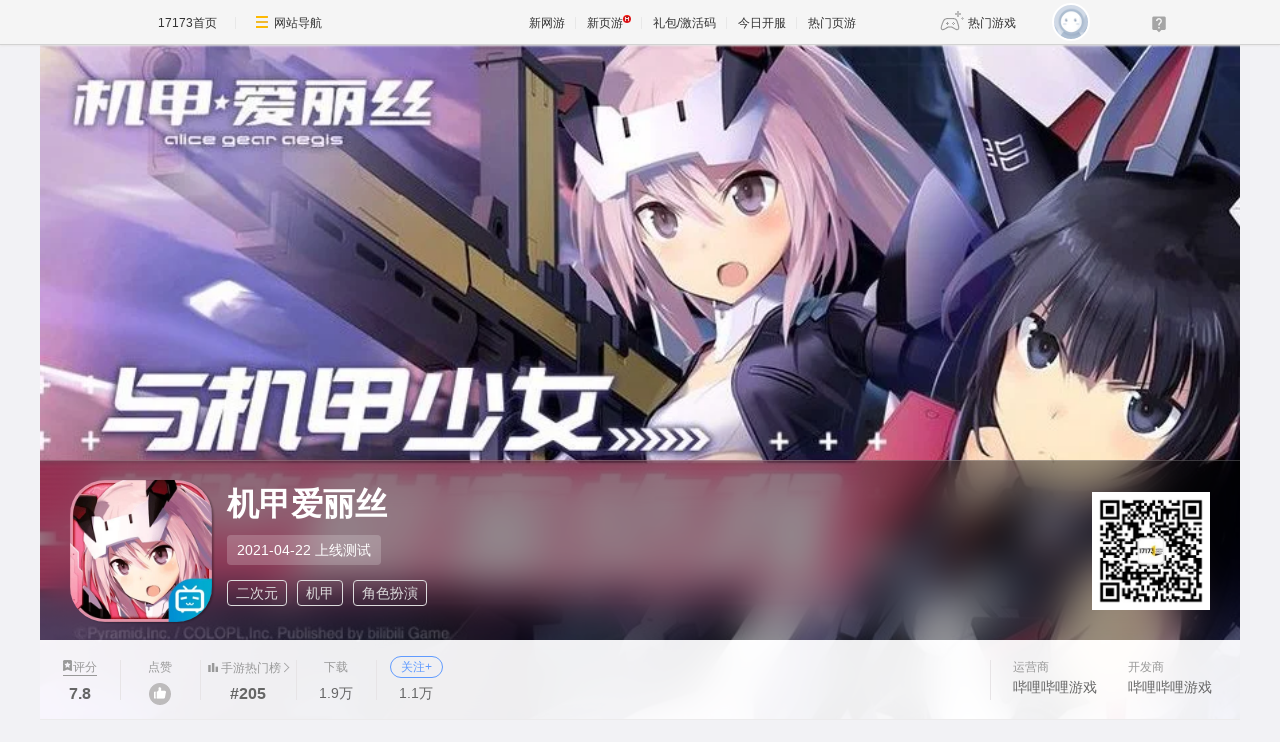

--- FILE ---
content_type: text/html; charset=UTF-8
request_url: https://newgame.17173.com/game-info-4074797.html
body_size: 14800
content:
<!DOCTYPE html>
<html lang="zh-CN">

<head>
	<meta http-equiv="Content-Type" content="text/html; charset=utf-8" />
	<meta name="keywords" content="机甲爱丽丝,机甲爱丽丝OL,机甲爱丽丝下载,机甲爱丽丝官方网站,机甲爱丽丝好玩吗" />
<meta name="description" content="当Alice苏醒、即是人类历史的变革之时――运用「高次元武装」的少女们，面对隐藏在背后的阴谋！对于重要的人――我深信这种感觉会得到回报，直到那个时刻来临&amp;hellip;■「直觉操作」3D动作射击 ■单指就能移动、射击、斩击敌人！享受舒适便利..." />
<title>机甲爱丽丝_机甲爱丽丝激活码_机甲爱丽丝官网_机甲爱丽丝好玩吗_机甲爱丽丝下载_机甲爱丽丝公测时间_17173新网游频道</title>
	<meta name="viewport" content="width=device-width,initial-scale=1.0" />
	<meta http-equiv="X-UA-Compatible" content="IE=edge,chrome=1" />
	<meta name="pagespec-version" content="page-v01" />
	











<link rel="dns-prefetch" href="//ue.17173cdn.com/" />
<link type="image/x-icon" rel="icon" href="//ue.17173cdn.com/images/lib/v1/favicon-hd.ico" />
<link type="image/x-icon" rel="shortcut icon" href="//ue.17173cdn.com/images/lib/v1/favicon.ico" />


<script src="//js.17173.com/utils.js?v=0.8.0"></script>
<script src="//ue.17173cdn.com/a/lib/slimemolds/production/js/bootstrap.js"></script>
<script type="text/javascript">
dsm.setConfig({biEnable: true});
window.pandora = {overOldPandora:true}
</script>





	<link rel="stylesheet" href="https://ue.17173cdn.com/a/lib/reset-2.2.css" />
	<link href="//ue.17173cdn.com/a/newgame/index/v6.27.0/css/final/index.css?timestamp=2026012507" rel="stylesheet"/>	<script src="//ue.17173cdn.com/a/lib/jquery-1.11.1.min.js"></script>
	<script src="//ue.17173cdn.com/a/lib/wrb/slick.min-1.8.1.js"></script>
	<script src="https://ue.17173cdn.com/a/newgame/lib/game-slider.js"></script>
	<script src="//ue.17173cdn.com/a/newgame/lib/qrcode.min.js"></script>
	<script type="text/javascript" src="https://ue.17173cdn.com/a/nosto/index/2025/js/wish-bootstrap.js"></script>
	<!-- START 17173 Site Census -->
	
<link href="//ue.17173cdn.com/cache/lib/v1/topnav-1.0/global-topbar.css?20250601" rel="stylesheet" type="text/css" id="css-gtp" />



<script type="text/javascript" src="//ue.17173cdn.com/a/lib/vda/seed.js?20231220"></script>


<script type="text/javascript" src="//ue.17173cdn.com/a/lib/v4/pandora2.js?t=20250916"></script>
<script type="text/javascript" src="//ue.17173cdn.com/a/lib/v5/sjs/sjs.js?t=20250714"></script>


<script type="text/javascript" src="//ue.17173cdn.com/a/lib/passport/v7.9.1/js/passport.js"></script>
<script>
var _hmt = _hmt || [];
(function() {
  var hm = document.createElement("script");
  hm.src = "https://hm.baidu.com/hm.js?b4672db0724545e7a88740cddf97a334";
  var s = document.getElementsByTagName("script")[0]; 
  s.parentNode.insertBefore(hm, s);
})();
</script>
</head>

<body class="page-type-final">
	
<div id="js-global-topnav" style="height:0"></div>

<!--[if lte IE 9]>
<script type="text/javascript" src="//ue.17173cdn.com/a/module/ie67/2021/browser-update-min.js"></script>
<![endif]-->
	<div class="wrap gb-final-newgame gb-final-newgame-v2">
		<style>.nav-fixed {
        width: 213px;
        height: 100vh;
        position: fixed;
        left: 0;
        top: 0;
        z-index: 99;
        font-size: 1.0625rem;
        padding: 50px 0 40px;
        border-right: 1px solid #e1e1e6;
        background-color: #fff;
        box-sizing: border-box;
    }

    .nav-fixed a {
        display: block;
        position: relative;
        text-decoration: none;
    }

    .nav-fixed .fixed-con {
        overflow-y: auto;
        width: 213px;
        height: 100%;

        &::-webkit-scrollbar {
            display: none;
        }
    }

    .nav-fixed .btn-nav:not(.nav-logo, .btn-app-dl) {
        height: 2.65em;
        margin-bottom: .58em;
        padding-left: 2.65em;
        font-weight: 700;
        color: #484965;
        line-height: 2.65
    }

    .nav-fixed .btn-nav:not(.nav-logo, .btn-app-dl):hover {
        background: #e1e1e6
    }

    .nav-fixed .btn-nav:not(.nav-logo, .btn-app-dl):before {
        content: "";
        display: inline-block;
        width: 26px;
        height: 30px;
        margin-right: .58em;
        margin-bottom: .2em;
        vertical-align: middle;
        background-image: url(https://ue.17173cdn.com/a/newgame/testing/2024/img/nav-ico1.png);
        background-repeat: no-repeat;
        background-position-x: 50%;
    }

    .nav-fixed .nav-logo {
        margin-bottom: 2em;
        padding:0!important;
        text-align: center
    }

    .nav-fixed .btn-nav-dy::before {
        background-position-y: -30px
    }

    .nav-fixed .btn-nav-sy::before {
        background-position-y: -60px;
    }

    .nav-fixed .btn-nav-rank-wy::before {
        background-position-y: -90px;
    }

    .nav-fixed .btn-nav-rank-sy::before {
        background-position-y: -120px;
    }

    .nav-fixed .btn-nav-kfb-yy::before {
        background-position-y: -403px;
    }

    .nav-fixed .btn-nav-csb-ng::before {
        background-position-y: -150px;
    }

    .nav-fixed .btn-nav-csb-hj::before {
        background-position-y: -180px;
    }

    .nav-fixed .btn-nav-csb-sy::before {
        background-position-y: -210px;
    }

    .nav-fixed .btn-nav-kf-wy:before {
        background-position-y: -240px;
    }

    .nav-fixed .btn-nav-wfsw::before {
        background-position-y: -270px;
    }

    .nav-fixed .btn-nav-bh::before {
        background-position-y: -300px;
    }

    .nav-fixed .btn-app-dl {
        height:45px;
        text-align: center;
        padding-top: 1.25em !important;
        padding-left: 0;
        margin-top: 1.25em !important;
    }

    .nav-fixed .btn-app-dl::after {
        content: "";
        width: 90%;
        height: 1px;
        background: #e1e1e6;
        position: absolute;
        top: 0;
        right: 0
    }

    @media only screen and (max-width: 1366px) {
        .nav-fixed {
            display: none
        }
    }

    @media only screen and (max-width: 1680px) {

        .nav-fixed {
            font-size: .75rem;
        }

        .nav-fixed,
        .nav-fixed .fixed-con {
            width: 76px
        }

        .nav-fixed .btn-nav:not(.nav-logo, .btn-app-dl) {
            position: relative;
            height: 4.5em;
            padding-top: .3em;
            padding-left: 0;
            text-align: center;
            line-height: 1.3;
            margin-bottom: .8em;
            box-sizing: border-box;
        }

        .nav-fixed .btn-nav:not(.nav-logo, .btn-app-dl)::before {
            display: block;
            margin: 0 auto;
        }

        .nav-fixed .nav-logo img,
        .nav-fixed .btn-app-dl img {
            display: none
        }

        .nav-fixed .nav-logo::before {
            content: "";
            display: block;
            margin: 0 auto;
            width: 37px;
            height: 37px;
            background: url(https://ue.17173cdn.com/a/newgame/testing/2024/img/nav-ico1.png) no-repeat 50% -364px;
        }

        .nav-fixed .btn-app-dl::before {
            content: "";
            display: block;
            margin: 0 auto;
            width: 32px;
            height: 32px;
            background: url(https://ue.17173cdn.com/a/newgame/testing/2024/img/nav-ico1.png) no-repeat 50% -330px;
        }
    }</style>
<div class="nav-fixed">
    <div class="fixed-con">
        <a href="//www.17173.com/" target="_blank" class="btn-nav nav-logo" data-track-link="ZBJFVb">
            <img src="//ue.17173cdn.com/a/lib/logo/normal-s.png" width="130" alt="17173首页" />
        </a>
        <a href="https://newgame.17173.com/" target="_blank" class="btn-nav btn-nav-home" data-track-link="iime6v">首页</a>
        <a href="https://newgame.17173.com/game-list-0-0-0-0-0-0-0-0-0-0-3-2-328-62.html" target="_blank" data-track-link="bEvuMn" class="btn-nav btn-nav-dy">端游</a>
        <a href="http://www.shouyou.com/" target="_blank" class="btn-nav btn-nav-sy" data-track-link="RRz2U3">手游</a>
        <a href="http://top.17173.com/" target="_blank" class="btn-nav btn-nav-rank-wy" data-track-link="EVVNV3">网游排行榜</a>
        <a href="http://top.17173.com/list-1-0-4-0-0-0-0-0-0-0-1.html" target="_blank" class="btn-nav btn-nav-rank-sy" data-track-link="aUrAzq">手游排行榜</a>
        <a href="https://kf.yeyou.com/" target="_blank" class="btn-nav btn-nav-kfb-yy" data-track-link="y2iA7z">页游开服表</a>
        <a href="https://www.17173.com/d/ceshibiao/" target="_blank" class="btn-nav btn-nav-csb-ng" data-track-link="YJb6rm">新游测试表</a>
        <a href="https://www.17173.com/d/ceshibiao/?test_from=%E7%AB%AF%E6%B8%B8&test_from_sub=%E6%80%80%E6%97%A7%E6%9C%8D&sort=test_time" target="_blank" class="btn-nav btn-nav-csb-hj" data-track-link="BNjAZf">怀旧服测试表</a>
        <a href="https://www.17173.com/d/ceshibiao/?test_from=%E6%89%8B%E6%B8%B8&sort=test_time" target="_blank" class="btn-nav btn-nav-csb-sy" data-track-link="EFRNbe">手游测试表</a>
        <a href="https://newgame.17173.com/server-list.html" target="_blank" class="btn-nav btn-nav-kf-wy" data-track-link="2qemIv">网游开服表</a>
        <a href="https://newgame.17173.com/game-list-0-0-0-0-0-0-0-1689-0-0-1-1-0-0.html" target="_blank" class="btn-nav btn-nav-wfsw" data-track-link="yMbMnm">外服试玩</a>
        <a href="http://news.17173.com/version/index/2021/" target="_blank" class="btn-nav btn-nav-bh" data-track-link="neYV3y">版号过审</a>
        <a href="//app.17173.com/" target="_blank" class="btn-nav btn-app-dl" title="17173app下载" data-track-link="ARFbee">
            <img src="//ue.17173cdn.com/a/newgame/final/202107/img/app-download.png" alt="17173app下载" /></a>
        <a href="https://qm.qq.com/cgi-bin/qm/qr?k=foui32CrBBls58fcJ2sQkW28GxitXt0P&jump_from=webapi&authKey=DGMREqN0ppsqWv035VPH3kvm7CRZetTkNIOatgZGD3/iYToW6fEwuGeNjmETT7t/" target="_blank" data-track-link="NviUzu" style="margin-top:10px;color:#484965;text-decoration:underline;text-align:center;font-size:.825em;"><img border="0" alt="" src="//ue.17173cdn.com/a/newgame/final/2024/img/btn-qq.png" style="padding-right: 5px;margin-bottom: 2px;" />加入怀旧游戏福利群</a>
    </div>
</div>
		<div class="header header-v2 header-small-height"  data-spm-c="mod_newgameinfo">
			<img src="//i.17173cdn.com/0561y4/YWxqaGBf/gamebase/game-cover-horizontal/YlQEmlbpaFBwyku.jpg" class="bg "
				alt="机甲爱丽丝" />

			<div class="header-c2">
				<div class="header-c2-in">
					<div class="game-info">
													<div class="game-pic game-pic-sy">
								<a href="javascript:;">
									<img src="//i.17173cdn.com/0561y4/YWxqaGBf/gamebase/game-cover-square/VxzgqBbpaFBvDhl.png!a-3-480x.jpg"
										alt="机甲爱丽丝" />
								</a>
							</div>
						
						<div class="game-detail">
							<div class="name">
								<h1 class="tit cn">机甲爱丽丝</h1>
							</div>
															<div class=" testinfo">
																		<div class="testinfo-con">
										2021-04-22										上线测试									</div>
								</div>
														<div class="tags">
								<a href="https://newgame.17173.com/game-list-0-0-0-0-0-0-0-118-0-0-1-1-0-0.html" target="_blank">二次元</a> <a href="https://newgame.17173.com/game-list-0-0-0-0-0-0-0-76-0-0-1-1-0-0.html" target="_blank">机甲</a> <a href="https://newgame.17173.com/game-list-0-0-0-0-0-0-0-520-0-0-1-1-0-0.html" target="_blank">角色扮演</a> 							</div>
						</div>
					</div>
											<!-- $isOpenDownload 1开放下载 0未开放下载 -->
																					<div class="download-btns"><img class="gzh-ewm" src="https://i.17173cdn.com/2fhnvk/YWxqaGBf/cms3/msOVBEbskmtxFoz.jpg!a-3-240x.jpg" alt="17173公众号" /></div>
																											</div>
			</div>

			<div class="header-c3">
				<div class="header-c3-in">
					<div class="left">
													<div class="col">
								<a href="#gamecomment" class="name name-link"><span class="icon icon-score"></span>评分</a>
								<div class="val val-fb">
									7.8								</div>

							</div>
												<a href="javascript:;" class="col js-vote">
							<div class="name">点赞</div>
							<div class="val">
								<div class="btn-like"><span class="icon icon-like"></span></div>
							</div>
						</a>
						<div class="col js-hot-rank"></div>																											<div class="col">
									<div class="name">下载</div>
									<div class="val">
																					1.9万																			</div>
								</div>
							
							<div class="col">
								<div class="name">
									<a data-tg-widget="reserve" data-reserve-gamecode="4074797" data-reserve-opid="2" id="js-btn-follow" class="btn-game-follow">关注+</a>
								</div>
								<div class="val" data-follow-count-v2></div>
							</div>
						
						
												
																	</div>
					<div class="right">
													<div class="col">
								<div class="name">运营商</div>
								<div class="val">哔哩哔哩游戏</div>
							</div>
																			<div class="col">
								<div class="name">开发商</div>
								<div class="val">哔哩哔哩游戏</div>
							</div>
											</div>
				</div>
			</div>
		</div>
		<div class="content ">
			<div class="gb-final-main">
								<!-- 复活许愿进度 -->
								<!-- end 复活许愿进度 -->
				<div class="main-tab">
					<!-- 游戏top -->
					<div class="gb-final-mod-article"></div>
					<!-- end 游戏top -->
					<div class="tab">
						<div class="tab-in">
							
							<a href="javascript:;" data-tab class="active">详情</a>

															<a href="javascript:;" data-tab data-track-link="bMBBni" data-track-action="tab-news">资讯 <span
										class="comment-num">57</span></a>
																						<a href="javascript:;" data-tab data-track-link="mmU3E" data-track-action="tab-data">资料 <span
										class="comment-num">108</span></a>
														<a href="javascript:;" class="js-tab-cmt" data-track-link="RVBJze,F7ZZry" data-track-action="tab-cmt">评价
								<span class="comment-num" data-widget="commentinfo" data-widget-cv=".cv">
									<span data-topicId="10103998_GAME_90117"></span>
								</span>
							</a>
						</div>
					</div>

					<div class="tab-pn">
												<!-- 简介 -->
						<div class="tab-pn-con ">
							<!-- 组图 -->
															<div class="game-slider-wrap">
									<div class="slider game-slider">
										<!-- 宣传视频 -->
																					<div class="slide slide-video" data-type="trailer">
												<div class="slide-content js-slide-video">
													<div class="slide-video-post" data-url="//v.17173.com/v_1_1/NDAwNzgxNTc.html">
														<img src="//i.17173cdn.com/0561y4/YWxqaGBf/gamebase/game-cover-horizontal/YlQEmlbpaFBwyku.jpg!a-3-800x.jpg" alt="机甲爱丽丝宣传视频">
													</div>
													<div class="slide-video-iframe"></div>
												</div>
											</div>
																				<!-- 实机试玩视频 -->
																				<!-- 游戏截图  -->
																																														<div class="slide" data-type="screenshot">
														<div class="slide-content">
															<a href="//i.17173cdn.com/0561y4/YWxqaGBf/gamebase/screenshot/qzsfzwbpaFBxbFE.jpg" class="game-slider-img" data-pswp-width="1280" data-pswp-height="720">
																<img src="//i.17173cdn.com/0561y4/YWxqaGBf/gamebase/screenshot/qzsfzwbpaFBxbFE.jpg!a-3-800x.jpg" alt="机甲爱丽丝截图" loading="lazy" />
															</a>
														</div>
													</div>
																									<div class="slide" data-type="screenshot">
														<div class="slide-content">
															<a href="//i.17173cdn.com/0561y4/YWxqaGBf/gamebase/screenshot/wSEeTgbpaFBxabr.jpg" class="game-slider-img" data-pswp-width="1280" data-pswp-height="720">
																<img src="//i.17173cdn.com/0561y4/YWxqaGBf/gamebase/screenshot/wSEeTgbpaFBxabr.jpg!a-3-800x.jpg" alt="机甲爱丽丝截图" loading="lazy" />
															</a>
														</div>
													</div>
																									<div class="slide" data-type="screenshot">
														<div class="slide-content">
															<a href="//i.17173cdn.com/0561y4/YWxqaGBf/gamebase/screenshot/jPUbQLbpaFBwEvx.jpg" class="game-slider-img" data-pswp-width="1280" data-pswp-height="720">
																<img src="//i.17173cdn.com/0561y4/YWxqaGBf/gamebase/screenshot/jPUbQLbpaFBwEvx.jpg!a-3-800x.jpg" alt="机甲爱丽丝截图" loading="lazy" />
															</a>
														</div>
													</div>
																									<div class="slide" data-type="screenshot">
														<div class="slide-content">
															<a href="//i.17173cdn.com/0561y4/YWxqaGBf/gamebase/screenshot/JTicSObpaFBwEme.jpg" class="game-slider-img" data-pswp-width="1280" data-pswp-height="720">
																<img src="//i.17173cdn.com/0561y4/YWxqaGBf/gamebase/screenshot/JTicSObpaFBwEme.jpg!a-3-800x.jpg" alt="机甲爱丽丝截图" loading="lazy" />
															</a>
														</div>
													</div>
																																	
										<!-- 更多视频  -->
																			</div>

									<!-- 计数器覆盖层 -->
									<div class="game-slider-counter"></div>

									<!-- 底部内容类型标签 -->
									<div class="game-slider-tabs">
																					<div class="game-slider-tab-item" data-type="trailer">
												<span>宣传片</span>
											</div>
																																									<div class="game-slider-tab-item" data-type="screenshot">
												<span>游戏截图</span>
											</div>
																													</div>
								</div>
							
							<div class="pn pn-intro">
								<!-- 法律纠纷 -->
																<!-- 游戏简介 -->
								<div class="mod mod-intro" data-track-block="yQbeMb,VJvUNj">
									<div class="hd">游戏简介</div>
									<div class="bd js-extend">
										<div class="box-txt">
											<p>当Alice苏醒、即是人类历史的变革之时――<br />
<br />
运用「高次元武装」的少女们，面对隐藏在背后的阴谋！<br />
对于重要的人――我深信这种感觉会得到回报，直到那个时刻来临&hellip;<br />
<br />
■「直觉操作」3D动作射击 ■<br />
单指就能移动、射击、斩击敌人！<br />
享受舒适便利的操控性、在宇宙空间中自由翱翔！<br />
<br />
■和好友一同「协力战斗」■<br />
多人协力模式，最多可以4人一起挑战协力关卡<br />
和好友携手击破强敌！<br />
<br />
■ 利用「技能」来逆转战局 ■<br />
每个角色都拥有独特的「SP技能」<br />
充分运用技能带来令人振奋的爽快战斗！<br />
<br />
■ 加深与少女们的羁绊 ■<br />
达成任务或赠送礼物可增加与少女们的羁绊<br />
提升羁绊以后可以解放特殊剧情<br />
或许会见到令人意外的一面？！<br />
<br />
■ 使用「Alice武装」自由打造角色 ■<br />
发掘被称为「Alice武装」的兵器、自由打造独一无二的角色！<br />
还可搭配时装和饰品等配件，享受换装的乐趣！<br />
<br />
■ 个性丰富的角色和武装 ■<br />
军武少女始祖「岛田文金」担任角色原案、「海老川兼武」、「柳濑敬之」打造机械设计，携手创造的华丽武装陆续登场！<br />
<br />
■ 令人热血沸腾的BGM ■<br />
「ZUNTATA」负责音乐制作<br />
衬托爽快的射击战斗！</p>										</div>
										<a href="javascript:;" class="view-more" data-track-action="view-more">展开</a>
									</div>

									<!-- 奖项列表 -->
																	</div>

								<!-- 开发者说 -->
								
								<!-- 版本更新 -->
																<!-- end 版本更新 -->
							</div>
							<!-- 礼包 -->
														<!-- end 礼包 -->
							<!-- 试玩 -->
														<!-- end 试玩评测 -->
							<!-- 最新资讯 -->
															<div class="pn pn-intro">
									<div class="mod mod-intro">
										<div class="hd">游戏资讯</div>
										<div class="tab-pn-news-con" style="display:block">
											<ul class="ptlist ptlist-test" id="all">
																									<li class="item">
														<div class="pic">
															<a href="http://news.17173.com/content/11082025/080009761_1.shtml" target="_blank">
																<img src="//i.17173cdn.com/2fhnvk/YWxqaGBf/cms3/YgzxWDbtjorvBur.jpg!a-3-240x.jpg" width="160" height="120"
																	alt="机甲的浪漫！那些有“钢之魂”的机甲手游大盘点！" />
															</a>
														</div>
														<div class="box-txt">
															<div class="tit"><a href="http://news.17173.com/content/11082025/080009761_1.shtml"
																	target="_blank">机甲的浪漫！那些有“钢之魂”的机甲手游大盘点！</a>
															</div>
															<div class="txt ex">《钢岚》《晴空之下》等5款机甲手游大盘点！体验部位破坏、变身战斗、3D空战等特色玩法，点燃你的钢之魂！二次元美少女×机甲浪漫结合，策略与养成乐趣兼具。															</div>
															<div class="info">
																<div class="date">2025-11-08 08:00:09</div>
															</div>
														</div>
													</li>
																									<li class="item">
														<div class="pic">
															<a href="http://newgame.17173.com/content/01172024/154515265.shtml" target="_blank">
																<img src="//i.17173cdn.com/2fhnvk/YWxqaGBf/cms3/TDBMXtbrulgdkax.png!a-3-240x.jpg" width="160" height="120"
																	alt="《机甲爱丽丝》拿到版号了吗？游戏版号查询及上线介绍" />
															</a>
														</div>
														<div class="box-txt">
															<div class="tit"><a href="http://newgame.17173.com/content/01172024/154515265.shtml"
																	target="_blank">《机甲爱丽丝》拿到版号了吗？游戏版号查询及上线介绍</a>
															</div>
															<div class="txt ex">															</div>
															<div class="info">
																<div class="date">2024-01-17 15:45:15</div>
															</div>
														</div>
													</li>
																							</ul>
										</div>
										<a href="/game-newslist-4074797.html?news_type=1" target="_blank" class="btn-more">更多游戏资讯 +</a>
									</div>
								</div>
														<!-- end 最新资讯 -->
							<!-- 游戏最新活动 -->
														<!-- 最新爆料 -->
														<!-- end 最新爆料 -->
							<!-- 评论 -->
															<div class="pn pn-comment" id="gamecomment" data-bg-area="ZnQzq2">
									<div id="mod_comment"></div>
									<script>
										$(function() {
											window.ued.sjs(['gamecomment/v2'], function() {
												new window.ued.GameComment({
													element: "#mod_comment",
													sid: "10103998_GAME_90117",
													gameId: "10103998",
													sortType: 'NEW',
													pageSize: 15,
													channelNo: 90117
												})
											});
										})
									</script>
								</div>
														<!-- end 评论 -->
						</div>
						<!-- end 简介 -->

						<!-- 资讯 -->
													<div class="tab-pn-con tab-pn-con-news js-tab" style="display: none;" data-track-block="RFFFjq,eIN3a2">
								<!-- 全部资讯 -->
																<div class="tab-pn-news">
																			<div class="tab-pn-news-con" style="display:block">
											<ul class="ptlist ptlist-news" id="all">
												
													<li class="item">
														<div class="pic">
															<a href="http://news.17173.com/content/11082025/080009761_1.shtml" target="_blank">
																<img src="//i.17173cdn.com/2fhnvk/YWxqaGBf/cms3/YgzxWDbtjorvBur.jpg!a-3-240x.jpg" width="160" height="120"
																	alt="机甲的浪漫！那些有“钢之魂”的机甲手游大盘点！" />
															</a>
														</div>
														<div class="box-txt">
															<div class="tit"><a href="http://news.17173.com/content/11082025/080009761_1.shtml"
																	target="_blank">机甲的浪漫！那些有“钢之魂”的机甲手游大盘点！</a>
															</div>
															<div class="info">
																<div class="date">2025-11-08 08:00:09</div>
															</div>
														</div>
													</li>
												
													<li class="item">
														<div class="pic">
															<a href="http://newgame.17173.com/content/01172024/154515265.shtml" target="_blank">
																<img src="//i.17173cdn.com/2fhnvk/YWxqaGBf/cms3/TDBMXtbrulgdkax.png!a-3-240x.jpg" width="160" height="120"
																	alt="《机甲爱丽丝》拿到版号了吗？游戏版号查询及上线介绍" />
															</a>
														</div>
														<div class="box-txt">
															<div class="tit"><a href="http://newgame.17173.com/content/01172024/154515265.shtml"
																	target="_blank">《机甲爱丽丝》拿到版号了吗？游戏版号查询及上线介绍</a>
															</div>
															<div class="info">
																<div class="date">2024-01-17 15:45:15</div>
															</div>
														</div>
													</li>
												
													<li class="item">
														<div class="pic">
															<a href="http://newgame.17173.com/content/03232022/155943496.shtml" target="_blank">
																<img src="//i.17173cdn.com/2fhnvk/YWxqaGBf/cms3/HkwpRcbpEAfBfce.jpg!a-3-240x.jpg" width="160" height="120"
																	alt="《机甲爱丽丝》服装卡池介绍" />
															</a>
														</div>
														<div class="box-txt">
															<div class="tit"><a href="http://newgame.17173.com/content/03232022/155943496.shtml"
																	target="_blank">《机甲爱丽丝》服装卡池介绍</a>
															</div>
															<div class="info">
																<div class="date">2022-03-23 15:59:43</div>
															</div>
														</div>
													</li>
												
													<li class="item">
														<div class="pic">
															<a href="http://newgame.17173.com/content/03222022/174921376.shtml" target="_blank">
																<img src="//i.17173cdn.com/2fhnvk/YWxqaGBf/cms3/WmqFXAbpEypxkqF.png!a-3-240x.jpg" width="160" height="120"
																	alt="《机甲爱丽丝》小鸟游怜使用心得分享" />
															</a>
														</div>
														<div class="box-txt">
															<div class="tit"><a href="http://newgame.17173.com/content/03222022/174921376.shtml"
																	target="_blank">《机甲爱丽丝》小鸟游怜使用心得分享</a>
															</div>
															<div class="info">
																<div class="date">2022-03-22 17:49:21</div>
															</div>
														</div>
													</li>
												
													<li class="item">
														<div class="pic">
															<a href="http://newgame.17173.com/content/03222022/174834717.shtml" target="_blank">
																<img src="//i.17173cdn.com/2fhnvk/YWxqaGBf/cms3/yLXiLebpEypzajl.png!a-3-240x.jpg" width="160" height="120"
																	alt="《机甲爱丽丝》吾妻枫使用攻略" />
															</a>
														</div>
														<div class="box-txt">
															<div class="tit"><a href="http://newgame.17173.com/content/03222022/174834717.shtml"
																	target="_blank">《机甲爱丽丝》吾妻枫使用攻略</a>
															</div>
															<div class="info">
																<div class="date">2022-03-22 17:48:34</div>
															</div>
														</div>
													</li>
												
													<li class="item">
														<div class="pic">
															<a href="http://newgame.17173.com/content/03222022/174647694.shtml" target="_blank">
																<img src="//i.17173cdn.com/2fhnvk/YWxqaGBf/cms3/fYCfQJbpEypzEyt.png!a-3-240x.jpg" width="160" height="120"
																	alt="《机甲爱丽丝》百科文嘉强度分析" />
															</a>
														</div>
														<div class="box-txt">
															<div class="tit"><a href="http://newgame.17173.com/content/03222022/174647694.shtml"
																	target="_blank">《机甲爱丽丝》百科文嘉强度分析</a>
															</div>
															<div class="info">
																<div class="date">2022-03-22 17:46:47</div>
															</div>
														</div>
													</li>
												
													<li class="item">
														<div class="pic">
															<a href="http://newgame.17173.com/content/03222022/174500585.shtml" target="_blank">
																<img src="//i.17173cdn.com/2fhnvk/YWxqaGBf/cms3/fiaKgmbpEypBAwf.png!a-3-240x.jpg" width="160" height="120"
																	alt="《机甲爱丽丝》比良坂夜露强度测评" />
															</a>
														</div>
														<div class="box-txt">
															<div class="tit"><a href="http://newgame.17173.com/content/03222022/174500585.shtml"
																	target="_blank">《机甲爱丽丝》比良坂夜露强度测评</a>
															</div>
															<div class="info">
																<div class="date">2022-03-22 17:45:00</div>
															</div>
														</div>
													</li>
												
													<li class="item">
														<div class="pic">
															<a href="http://newgame.17173.com/content/03222022/174346351.shtml" target="_blank">
																<img src="//i.17173cdn.com/2fhnvk/YWxqaGBf/cms3/dWOlTpbpEypCAmx.jpg!a-3-240x.jpg" width="160" height="120"
																	alt="《机甲爱丽丝》萌新攻略" />
															</a>
														</div>
														<div class="box-txt">
															<div class="tit"><a href="http://newgame.17173.com/content/03222022/174346351.shtml"
																	target="_blank">《机甲爱丽丝》萌新攻略</a>
															</div>
															<div class="info">
																<div class="date">2022-03-22 17:43:46</div>
															</div>
														</div>
													</li>
												
													<li class="item">
														<div class="pic">
															<a href="http://newgame.17173.com/content/03222022/174009380.shtml" target="_blank">
																<img src="//i.17173cdn.com/2fhnvk/YWxqaGBf/cms3/sRjJQHbpEypukBA.png!a-3-240x.jpg" width="160" height="120"
																	alt="《机甲爱丽丝》相河爱花全面测评" />
															</a>
														</div>
														<div class="box-txt">
															<div class="tit"><a href="http://newgame.17173.com/content/03222022/174009380.shtml"
																	target="_blank">《机甲爱丽丝》相河爱花全面测评</a>
															</div>
															<div class="info">
																<div class="date">2022-03-22 17:40:09</div>
															</div>
														</div>
													</li>
												
													<li class="item">
														<div class="pic">
															<a href="http://newgame.17173.com/content/03222022/173945870.shtml" target="_blank">
																<img src="//i.17173cdn.com/2fhnvk/YWxqaGBf/cms3/ezeHsrbpEypvCwz.png!a-3-240x.jpg" width="160" height="120"
																	alt="《机甲爱丽丝》一条绫香培养攻略" />
															</a>
														</div>
														<div class="box-txt">
															<div class="tit"><a href="http://newgame.17173.com/content/03222022/173945870.shtml"
																	target="_blank">《机甲爱丽丝》一条绫香培养攻略</a>
															</div>
															<div class="info">
																<div class="date">2022-03-22 17:39:45</div>
															</div>
														</div>
													</li>
												
													<li class="item">
														<div class="pic">
															<a href="http://newgame.17173.com/content/03222022/173820698.shtml" target="_blank">
																<img src="//i.17173cdn.com/2fhnvk/YWxqaGBf/cms3/pkRyaPbpEypqFCi.jpg!a-3-240x.jpg" width="160" height="120"
																	alt="《机甲爱丽丝》属性克制玩法攻略" />
															</a>
														</div>
														<div class="box-txt">
															<div class="tit"><a href="http://newgame.17173.com/content/03222022/173820698.shtml"
																	target="_blank">《机甲爱丽丝》属性克制玩法攻略</a>
															</div>
															<div class="info">
																<div class="date">2022-03-22 17:38:20</div>
															</div>
														</div>
													</li>
												
													<li class="item">
														<div class="pic">
															<a href="http://newgame.17173.com/content/03222022/173510459.shtml" target="_blank">
																<img src="//i.17173cdn.com/2fhnvk/YWxqaGBf/cms3/guJTBLbpEyptltw.jpg!a-3-240x.jpg" width="160" height="120"
																	alt="《机甲爱丽丝》初始节奏榜分享" />
															</a>
														</div>
														<div class="box-txt">
															<div class="tit"><a href="http://newgame.17173.com/content/03222022/173510459.shtml"
																	target="_blank">《机甲爱丽丝》初始节奏榜分享</a>
															</div>
															<div class="info">
																<div class="date">2022-03-22 17:35:10</div>
															</div>
														</div>
													</li>
												
													<li class="item">
														<div class="pic">
															<a href="http://newgame.17173.com/content/03222022/173359402.shtml" target="_blank">
																<img src="//i.17173cdn.com/2fhnvk/YWxqaGBf/cms3/xvkTBHbpEyprBDE.jpg!a-3-240x.jpg" width="160" height="120"
																	alt="《机甲爱丽丝》操作技巧攻略" />
															</a>
														</div>
														<div class="box-txt">
															<div class="tit"><a href="http://newgame.17173.com/content/03222022/173359402.shtml"
																	target="_blank">《机甲爱丽丝》操作技巧攻略</a>
															</div>
															<div class="info">
																<div class="date">2022-03-22 17:33:59</div>
															</div>
														</div>
													</li>
												
													<li class="item">
														<div class="pic">
															<a href="http://newgame.17173.com/content/03212022/183121869.shtml" target="_blank">
																<img src="//i.17173cdn.com/2fhnvk/YWxqaGBf/cms3/MTpRDibpEluEtxi.jpg!a-3-240x.jpg" width="160" height="120"
																	alt="《机甲爱丽丝》抽到重复四星怎么办" />
															</a>
														</div>
														<div class="box-txt">
															<div class="tit"><a href="http://newgame.17173.com/content/03212022/183121869.shtml"
																	target="_blank">《机甲爱丽丝》抽到重复四星怎么办</a>
															</div>
															<div class="info">
																<div class="date">2022-03-21 18:31:21</div>
															</div>
														</div>
													</li>
												
													<li class="item">
														<div class="pic">
															<a href="http://newgame.17173.com/content/03212022/183048416.shtml" target="_blank">
																<img src="//i.17173cdn.com/2fhnvk/YWxqaGBf/cms3/rUFFHkbpEluBpzs.jpg!a-3-240x.jpg" width="160" height="120"
																	alt="《机甲爱丽丝》调查任务地图是随机的吗" />
															</a>
														</div>
														<div class="box-txt">
															<div class="tit"><a href="http://newgame.17173.com/content/03212022/183048416.shtml"
																	target="_blank">《机甲爱丽丝》调查任务地图是随机的吗</a>
															</div>
															<div class="info">
																<div class="date">2022-03-21 18:30:48</div>
															</div>
														</div>
													</li>
												
													<li class="item">
														<div class="pic">
															<a href="http://newgame.17173.com/content/03212022/182554117.shtml" target="_blank">
																<img src="//i.17173cdn.com/2fhnvk/YWxqaGBf/cms3/LsoAgXbpEnoqghf.jpg!a-3-240x.jpg" width="160" height="120"
																	alt="《机甲爱丽丝》专用装备能买吗" />
															</a>
														</div>
														<div class="box-txt">
															<div class="tit"><a href="http://newgame.17173.com/content/03212022/182554117.shtml"
																	target="_blank">《机甲爱丽丝》专用装备能买吗</a>
															</div>
															<div class="info">
																<div class="date">2022-03-21 18:25:54</div>
															</div>
														</div>
													</li>
												
													<li class="item">
														<div class="pic">
															<a href="http://newgame.17173.com/content/03212022/182431337.shtml" target="_blank">
																<img src="//i.17173cdn.com/2fhnvk/YWxqaGBf/cms3/WbsOsIbpEnokpoe.jpg!a-3-240x.jpg" width="160" height="120"
																	alt="《机甲爱丽丝》武装勋章获得途径一览" />
															</a>
														</div>
														<div class="box-txt">
															<div class="tit"><a href="http://newgame.17173.com/content/03212022/182431337.shtml"
																	target="_blank">《机甲爱丽丝》武装勋章获得途径一览</a>
															</div>
															<div class="info">
																<div class="date">2022-03-21 18:24:31</div>
															</div>
														</div>
													</li>
												
													<li class="item">
														<div class="pic">
															<a href="http://newgame.17173.com/content/03212022/182216014.shtml" target="_blank">
																<img src="//i.17173cdn.com/2fhnvk/YWxqaGBf/cms3/VGtprSbpEnozten.jpg!a-3-240x.jpg" width="160" height="120"
																	alt="《机甲爱丽丝》解析玩法技巧分享" />
															</a>
														</div>
														<div class="box-txt">
															<div class="tit"><a href="http://newgame.17173.com/content/03212022/182216014.shtml"
																	target="_blank">《机甲爱丽丝》解析玩法技巧分享</a>
															</div>
															<div class="info">
																<div class="date">2022-03-21 18:22:16</div>
															</div>
														</div>
													</li>
												
													<li class="item">
														<div class="pic">
															<a href="http://newgame.17173.com/content/03212022/182117462.shtml" target="_blank">
																<img src="//i.17173cdn.com/2fhnvk/YWxqaGBf/cms3/eTSDqUbpEludkFF.jpg!a-3-240x.jpg" width="160" height="120"
																	alt="《机甲爱丽丝》兼志谷星技能强度测评" />
															</a>
														</div>
														<div class="box-txt">
															<div class="tit"><a href="http://newgame.17173.com/content/03212022/182117462.shtml"
																	target="_blank">《机甲爱丽丝》兼志谷星技能强度测评</a>
															</div>
															<div class="info">
																<div class="date">2022-03-21 18:21:17</div>
															</div>
														</div>
													</li>
												
													<li class="item">
														<div class="pic">
															<a href="http://newgame.17173.com/content/03212022/182104856.shtml" target="_blank">
																<img src="//i.17173cdn.com/2fhnvk/YWxqaGBf/cms3/wExqrubpEnowogk.jpg!a-3-240x.jpg" width="160" height="120"
																	alt="《机甲爱丽丝》多人模式玩法攻略" />
															</a>
														</div>
														<div class="box-txt">
															<div class="tit"><a href="http://newgame.17173.com/content/03212022/182104856.shtml"
																	target="_blank">《机甲爱丽丝》多人模式玩法攻略</a>
															</div>
															<div class="info">
																<div class="date">2022-03-21 18:21:04</div>
															</div>
														</div>
													</li>
																							</ul>
										</div>
																											<a href="/game-newslist-4074797.html?news_type=1" class="btn-more">更多资讯 +</a>
								</div>
							</div>
												<!-- end 资讯 -->

						<!-- 游戏资料 -->
													<div class="tab-pn-con" style="display: none;">
								<!-- 新手引导 | 快速上手 | 进阶攻略-->
																	<div class="pn pn-xsk" data-track-block="fMzAjq,Z3IbEz">
																					<div class="item">
												<div class="item-in">
													<div class="item-hd">
														<div class="tit">快速上手</div>
													</div>
													<div class="item-bd">
														<ul class="list">
																															<li>
																	<a href="http://newgame.17173.com/content/03232022/155943496.shtml" target="_blank">服装卡池介绍</a>
																</li>
																															<li>
																	<a href="http://newgame.17173.com/content/03222022/174921376.shtml" target="_blank">小鸟游怜使用心得</a>
																</li>
																															<li>
																	<a href="http://newgame.17173.com/content/03222022/174834717.shtml" target="_blank">吾妻枫使用攻略</a>
																</li>
																															<li>
																	<a href="http://newgame.17173.com/content/03222022/174647694.shtml" target="_blank">百科文嘉强度分析</a>
																</li>
																															<li>
																	<a href="http://newgame.17173.com/content/03222022/174500585.shtml" target="_blank">比良坂夜露强度</a>
																</li>
																															<li>
																	<a href="http://newgame.17173.com/content/03222022/174346351.shtml" target="_blank">萌新攻略</a>
																</li>
																															<li>
																	<a href="http://newgame.17173.com/content/03222022/174009380.shtml" target="_blank">相河爱花全面测评</a>
																</li>
																															<li>
																	<a href="http://newgame.17173.com/content/03222022/173945870.shtml" target="_blank">一条绫香培养攻略</a>
																</li>
																															<li>
																	<a href="http://newgame.17173.com/content/03222022/173820698.shtml" target="_blank">属性克制玩法</a>
																</li>
																															<li>
																	<a href="http://newgame.17173.com/content/03222022/173510459.shtml" target="_blank">初始节奏榜分享</a>
																</li>
																															<li>
																	<a href="http://newgame.17173.com/content/03222022/173359402.shtml" target="_blank">操作技巧攻略</a>
																</li>
																															<li>
																	<a href="http://newgame.17173.com/content/03212022/183121869.shtml" target="_blank">抽到重复四星攻略</a>
																</li>
																															<li>
																	<a href="http://newgame.17173.com/content/03212022/183048416.shtml" target="_blank">调查任务地图机制介绍</a>
																</li>
																															<li>
																	<a href="http://newgame.17173.com/content/03212022/182554117.shtml" target="_blank">专用装备获得途径</a>
																</li>
																															<li>
																	<a href="http://newgame.17173.com/content/03212022/182431337.shtml" target="_blank">武装勋章获得途径</a>
																</li>
																															<li>
																	<a href="http://newgame.17173.com/content/03212022/182216014.shtml" target="_blank">解析玩法技巧</a>
																</li>
																															<li>
																	<a href="http://newgame.17173.com/content/03212022/182117462.shtml" target="_blank">兼志谷星技能强度</a>
																</li>
																															<li>
																	<a href="http://newgame.17173.com/content/03212022/182104856.shtml" target="_blank">多人模式玩法攻略</a>
																</li>
																															<li>
																	<a href="http://newgame.17173.com/content/03212022/182054291.shtml" target="_blank">装备颜色作用介绍</a>
																</li>
																															<li>
																	<a href="http://newgame.17173.com/content/03212022/181930629.shtml" target="_blank">专用装备和普通装备区别</a>
																</li>
																													</ul>
													</div>
												</div>
											</div>
																					<div class="item">
												<div class="item-in">
													<div class="item-hd">
														<div class="tit">新手引导</div>
													</div>
													<div class="item-bd">
														<ul class="list">
																															<li>
																	<a href="http://newgame.17173.com/content/01172024/154515265.shtml" target="_blank">版号信息</a>
																</li>
																															<li>
																	<a href="http://newgame.17173.com/content/03212022/175352397.shtml" target="_blank">萌新攻略</a>
																</li>
																													</ul>
													</div>
												</div>
											</div>
																			</div>
																									<div class="pn" data-track-block="jEBJZv">
										<!-- 游戏资料 -->
										<div class="mod mod-course-info">
											<div class="bd">
																									<a href="http://newgame.17173.com/content/01172024/154515265.shtml" target="_blank">版号信息</a>
																									<a href="http://newgame.17173.com/content/03232022/155943496.shtml" target="_blank">服装卡池介绍</a>
																									<a href="http://newgame.17173.com/content/03222022/174921376.shtml" target="_blank">小鸟游怜使用心得</a>
																									<a href="http://newgame.17173.com/content/03222022/174834717.shtml" target="_blank">吾妻枫使用攻略</a>
																									<a href="http://newgame.17173.com/content/03222022/174647694.shtml" target="_blank">百科文嘉强度分析</a>
																									<a href="http://newgame.17173.com/content/03222022/174500585.shtml" target="_blank">比良坂夜露强度</a>
																									<a href="http://newgame.17173.com/content/03222022/174346351.shtml" target="_blank">萌新攻略</a>
																									<a href="http://newgame.17173.com/content/03222022/174009380.shtml" target="_blank">相河爱花全面测评</a>
																									<a href="http://newgame.17173.com/content/03222022/173945870.shtml" target="_blank">一条绫香培养攻略</a>
																									<a href="http://newgame.17173.com/content/03222022/173820698.shtml" target="_blank">属性克制玩法</a>
																									<a href="http://newgame.17173.com/content/03222022/173510459.shtml" target="_blank">初始节奏榜分享</a>
																									<a href="http://newgame.17173.com/content/03222022/173359402.shtml" target="_blank">操作技巧攻略</a>
																									<a href="http://newgame.17173.com/content/03212022/183121869.shtml" target="_blank">抽到重复四星攻略</a>
																									<a href="http://newgame.17173.com/content/03212022/183048416.shtml" target="_blank">调查任务地图机制介绍</a>
																									<a href="http://newgame.17173.com/content/03212022/182554117.shtml" target="_blank">专用装备获得途径</a>
																									<a href="http://newgame.17173.com/content/03212022/182431337.shtml" target="_blank">武装勋章获得途径</a>
																									<a href="http://newgame.17173.com/content/03212022/182216014.shtml" target="_blank">解析玩法技巧</a>
																									<a href="http://newgame.17173.com/content/03212022/182117462.shtml" target="_blank">兼志谷星技能强度</a>
																									<a href="http://newgame.17173.com/content/03212022/182104856.shtml" target="_blank">多人模式玩法攻略</a>
																									<a href="http://newgame.17173.com/content/03212022/182054291.shtml" target="_blank">装备颜色作用介绍</a>
																									<a href="http://newgame.17173.com/content/03212022/181930629.shtml" target="_blank">专用装备和普通装备区别</a>
																									<a href="http://newgame.17173.com/content/03212022/181840986.shtml" target="_blank">无伤奖励机制介绍</a>
																									<a href="http://newgame.17173.com/content/03212022/181741360.shtml" target="_blank">协力模式开启攻略</a>
																									<a href="http://newgame.17173.com/content/03212022/181416199.shtml" target="_blank">选拔等级作用</a>
																									<a href="http://newgame.17173.com/content/03212022/181317093.shtml" target="_blank">调查掉落查看方法</a>
																									<a href="http://newgame.17173.com/content/03212022/181206546.shtml" target="_blank">日向琳使用攻略</a>
																									<a href="http://newgame.17173.com/content/03212022/181204053.shtml" target="_blank">两种彩贝奖励区别</a>
																									<a href="http://newgame.17173.com/content/03212022/181156888.shtml" target="_blank">彩贝获得方法攻略</a>
																									<a href="http://newgame.17173.com/content/03212022/181038888.shtml" target="_blank">神宫寺真理技能强度</a>
																									<a href="http://newgame.17173.com/content/03212022/180905234.shtml" target="_blank">选拔点获得方法</a>
																									<a href="http://newgame.17173.com/content/03212022/180743380.shtml" target="_blank">调查任务玩法</a>
																									<a href="http://newgame.17173.com/content/03212022/180628764.shtml" target="_blank">初始节奏榜分享</a>
																									<a href="http://newgame.17173.com/content/03212022/180514475.shtml" target="_blank">小鸟游怜使用心得</a>
																									<a href="http://newgame.17173.com/content/03212022/180402443.shtml" target="_blank">百科文嘉强度分析</a>
																									<a href="http://newgame.17173.com/content/03212022/180323644.shtml" target="_blank">操作技巧攻略</a>
																									<a href="http://newgame.17173.com/content/03212022/180259498.shtml" target="_blank">初始十连4星推荐</a>
																									<a href="http://newgame.17173.com/content/03212022/180132329.shtml" target="_blank">相河爱花全面测评</a>
																									<a href="http://newgame.17173.com/content/03212022/180018178.shtml" target="_blank">吾妻枫使用攻略</a>
																									<a href="http://newgame.17173.com/content/03212022/175352397.shtml" target="_blank">萌新攻略</a>
																									<a href="http://newgame.17173.com/content/03212022/174812780.shtml" target="_blank">一条绫香培养攻略</a>
																							</div>
										</div>
									</div>
															</div>
												<!-- end 游戏资料 -->
					</div>
				</div>
			</div>
			<div class="gb-final-side">
								<div class="mod-newgame-search js-newgame-search" data-dafault-keywords="传奇之梦"></div>
<script type="text/javascript" src="//ue.17173cdn.com/a/newgame/index/v5.1.0/search/index.entry.js?v1.0"></script>
<!--20240402左侧菜单新增Q群入口-->
<script type="text/javascript">
  function app() {
  $('.js-fixed-wrap .fixed-con .btn-nav .tit').eq(-1).hide()
  $.ajax({
    type: 'get',
    url: 'https://api.17173.com/merge-interface/v1/inc-content',
    dataType: 'jsonp',
    data: {
      host: 'newgame.17173.com',
      incPath: '/data/component/206/1883410.html',
    },
    success:function (data) {
      var JoinQQgroup = ''
      if (data.data) {
        JoinQQgroup = data.data
      }
      $('.js-fixed-wrap .fixed-con .btn-nav').eq(-1).append(JoinQQgroup) 
    }    
  });  
}
setTimeout(app, 500)
</script>
				<div class="mod-hj">
					<div class="item">
						<a href="http://news.17173.com/channel/hj/#newgame" target="_blank">
							<img src="https://ue.17173cdn.com/a/newgame/index/v5.1.0/img/final/hj-banner.jpg" alt="怀旧网游下载" />
						</a>
					</div>
				</div>
				
									<script type="text/javascript">
						var ued = window.ued || {};
						ued.similarGamesArr = [{"game_code":1010981,"game_name":"\u5deb\u5e08 3\uff1a\u72c2\u730e","logo_pic":"\/\/i.17173cdn.com\/0561y4\/YWxqaGBf\/gamebase\/game-cover-square\/ufedqYbmFzymfBg.jpg","large_logo":"\/\/i.17173cdn.com\/0561y4\/YWxqaGBf\/gamebase\/game-cover-horizontal\/KYypFCbmFzymxAn.jpg","show_pic":"\/\/i.17173cdn.com\/0561y4\/YWxqaGBf\/gamebase\/game-cover-horizontal\/KYypFCbmFzymxAn.jpg","game_url":"https:\/\/newgame.17173.com\/game-info-1010981.html","description":"\u6700\u5353\u8d8a\u7684RPG\u4e4b\u4e00","star_level":5,"game_frame_name":"3D","game_style_name":"\u534a\u5199\u5b9e","game_theme_name":"\u9b54\u5e7b","game_type_name":"\u89d2\u8272\u626e\u6f14","game_frame_url":"https:\/\/newgame.17173.com\/game-list-9-0-0-0-0-0-0-0-0-0-1-1-0-0.html","game_style_url":"https:\/\/newgame.17173.com\/game-list-0-0-0-0-0-0-0-0-86-0-1-1-0-0.html","game_theme_url":"https:\/\/newgame.17173.com\/game-list-0-0-0-0-19-0-0-0-0-0-1-1-0-0.html","game_type_url":"https:\/\/newgame.17173.com\/game-list-0-0-0-125-0-0-0-0-0-0-1-1-0-0.html","game_platform":["PC",2249]},{"game_code":1019562,"game_name":"\u8352\u91ce\u5927\u9556\u5ba2\uff1a\u6551\u8d4e2","logo_pic":"\/\/i.17173cdn.com\/0561y4\/YWxqaGBf\/gamebase\/game-cover-square\/OKVfrMbngihbsEE.jpg","large_logo":"\/\/i.17173cdn.com\/0561y4\/YWxqaGBf\/gamebase\/game-cover-horizontal\/zueaqLbmCvvFFfb.png","show_pic":"\/\/i.17173cdn.com\/0561y4\/YWxqaGBf\/gamebase\/game-cover-horizontal\/zueaqLbmCvvFFfb.png","game_url":"https:\/\/newgame.17173.com\/game-info-1019562.html","description":"\u6700\u771f\u5b9e\u7684\u897f\u90e8","star_level":5,"game_frame_name":"","game_style_name":"\u5199\u5b9e","game_theme_name":"\u73b0\u4ee3","game_type_name":"\u89d2\u8272\u626e\u6f14","game_frame_url":"","game_style_url":"https:\/\/newgame.17173.com\/game-list-0-0-0-0-0-0-0-0-87-0-1-1-0-0.html","game_theme_url":"https:\/\/newgame.17173.com\/game-list-0-0-0-0-16-0-0-0-0-0-1-1-0-0.html","game_type_url":"https:\/\/newgame.17173.com\/game-list-0-0-0-125-0-0-0-0-0-0-1-1-0-0.html","game_platform":["PC",2239,2240,2249]},{"game_code":1024156,"game_name":"\u585e\u5c14\u8fbe\u4f20\u8bf4\uff1a\u65f7\u91ce\u4e4b\u606f","logo_pic":"\/\/i.17173cdn.com\/0561y4\/YWxqaGBf\/gamebase\/game-cover-square\/OzJPkfbmEDCdyna.jpg","large_logo":"\/\/i.17173cdn.com\/0561y4\/YWxqaGBf\/gamebase\/game-cover-horizontal\/fNmQJJbmEDCenep.jpg","show_pic":"\/\/i.17173cdn.com\/0561y4\/YWxqaGBf\/gamebase\/game-cover-horizontal\/fNmQJJbmEDCenep.jpg","game_url":"https:\/\/newgame.17173.com\/game-info-1024156.html","description":"\u4e00\u5ea7\u91cc\u7a0b\u7891","star_level":5,"game_frame_name":"","game_style_name":"","game_theme_name":"","game_type_name":"\u89d2\u8272\u626e\u6f14","game_frame_url":"","game_style_url":"","game_theme_url":"","game_type_url":"https:\/\/newgame.17173.com\/game-list-0-0-0-125-0-0-0-0-0-0-1-1-0-0.html","game_platform":[2242,2249]},{"game_code":1034586,"game_name":"\u9ed1\u795e\u8bdd\uff1a\u609f\u7a7a","logo_pic":"\/\/i.17173cdn.com\/0561y4\/YWxqaGBf\/gamebase\/game-cover-square\/UGKlufboqfguEay.jpg","large_logo":"\/\/i.17173cdn.com\/0561y4\/YWxqaGBf\/gamebase\/game-cover-horizontal\/yhWuAsbrrdyvjFm.jpg","show_pic":"\/\/i.17173cdn.com\/0561y4\/YWxqaGBf\/gamebase\/game-cover-horizontal\/yhWuAsbrrdyvjFm.jpg","game_url":"https:\/\/newgame.17173.com\/game-info-1034586.html","description":"\u5927\u5723\u7ec8\u6210\u6b63\u679c\uff0c\u56fd\u4ea73A\u6807\u6746\u5df2\u6210","star_level":5,"game_frame_name":"","game_style_name":"","game_theme_name":"","game_type_name":"\u89d2\u8272\u626e\u6f14","game_frame_url":"","game_style_url":"","game_theme_url":"","game_type_url":"https:\/\/newgame.17173.com\/game-list-0-0-0-125-0-0-0-0-0-0-1-1-0-0.html","game_platform":["PC",2261]},{"game_code":11668,"game_name":"\u884c\u661f\u8fb9\u96452","logo_pic":"\/\/i.17173cdn.com\/0561y4\/YWxqaGBf\/gamebase\/game-cover-square\/KKGKjubmCgCkwBD.jpg","large_logo":"\/\/i.17173cdn.com\/0561y4\/YWxqaGBf\/gamebase\/game-cover-horizontal\/iMMMHPbmCgCkylg.jpg","show_pic":"\/\/i.17173cdn.com\/0561y4\/YWxqaGBf\/gamebase\/game-cover-horizontal\/iMMMHPbmCgCkylg.jpg","game_url":"https:\/\/newgame.17173.com\/game-info-11668.html","description":"","star_level":4.5,"game_frame_name":"","game_style_name":"","game_theme_name":"\u79d1\u5e7b","game_type_name":"\u89d2\u8272\u626e\u6f14","game_frame_url":"","game_style_url":"","game_theme_url":"https:\/\/newgame.17173.com\/game-list-0-0-0-0-20-0-0-0-0-0-1-1-0-0.html","game_type_url":"https:\/\/newgame.17173.com\/game-list-0-0-0-125-0-0-0-0-0-0-1-1-0-0.html","game_platform":["PC",2239]},{"game_code":11382,"game_name":"\u6d41\u653e\u4e4b\u8def","logo_pic":"\/\/i.17173cdn.com\/0561y4\/YWxqaGBf\/gamebase\/game-cover-square\/GybuFebsCClrnrF.jpg","large_logo":"\/\/i.17173cdn.com\/0561y4\/YWxqaGBf\/gamebase\/game-cover-horizontal\/vHGKdhbtjgjmlvj.jpg","show_pic":"\/\/i.17173cdn.com\/0561y4\/YWxqaGBf\/gamebase\/game-cover-horizontal\/vHGKdhbtjgjmlvj.jpg","game_url":"https:\/\/newgame.17173.com\/game-info-11382.html","description":"\u8d85\u8840\u8165\u6697\u9ed1\u98ce\u7f51\u6e38","star_level":4.5,"game_frame_name":"3D","game_style_name":"\u534a\u5199\u5b9e","game_theme_name":"\u5947\u5e7b","game_type_name":"\u89d2\u8272\u626e\u6f14","game_frame_url":"https:\/\/newgame.17173.com\/game-list-9-0-0-0-0-0-0-0-0-0-1-1-0-0.html","game_style_url":"https:\/\/newgame.17173.com\/game-list-0-0-0-0-0-0-0-0-86-0-1-1-0-0.html","game_theme_url":"https:\/\/newgame.17173.com\/game-list-0-0-0-0-18-0-0-0-0-0-1-1-0-0.html","game_type_url":"https:\/\/newgame.17173.com\/game-list-0-0-0-125-0-0-0-0-0-0-1-1-0-0.html","game_platform":["PC",2239]},{"game_code":12000,"game_name":"\u9ed1\u8272\u6c99\u6f20","logo_pic":"\/\/i.17173cdn.com\/0561y4\/YWxqaGBf\/gamebase\/game-cover-square\/GGPCyXbmCgqEFud.jpg","large_logo":"\/\/i.17173cdn.com\/0561y4\/YWxqaGBf\/gamebase\/game-cover-horizontal\/qPrFQXbrEFtDElE.jpg","show_pic":"\/\/i.17173cdn.com\/0561y4\/YWxqaGBf\/gamebase\/game-cover-horizontal\/qPrFQXbrEFtDElE.jpg","game_url":"https:\/\/newgame.17173.com\/game-info-12000.html","description":"\u753b\u9762\u8d85\u597d\u4e3b\u63a8\u5927\u89c4\u6a21\u653b\u57ce\u6218","star_level":4.5,"game_frame_name":"3D","game_style_name":"\u534a\u5199\u5b9e","game_theme_name":"\u5947\u5e7b","game_type_name":"\u89d2\u8272\u626e\u6f14","game_frame_url":"https:\/\/newgame.17173.com\/game-list-9-0-0-0-0-0-0-0-0-0-1-1-0-0.html","game_style_url":"https:\/\/newgame.17173.com\/game-list-0-0-0-0-0-0-0-0-86-0-1-1-0-0.html","game_theme_url":"https:\/\/newgame.17173.com\/game-list-0-0-0-0-18-0-0-0-0-0-1-1-0-0.html","game_type_url":"https:\/\/newgame.17173.com\/game-list-0-0-0-125-0-0-0-0-0-0-1-1-0-0.html","game_platform":["PC"]},{"game_code":1001329,"game_name":"\u795e\u754c\uff1a\u539f\u7f6a2","logo_pic":"\/\/i.17173cdn.com\/0561y4\/YWxqaGBf\/gamebase\/game-cover-square\/TfCRLLbmFujfgmq.jpg","large_logo":"\/\/i.17173cdn.com\/0561y4\/YWxqaGBf\/gamebase\/game-cover-horizontal\/wLHfAkbmFujfoAe.jpg","show_pic":"\/\/i.17173cdn.com\/0561y4\/YWxqaGBf\/gamebase\/game-cover-horizontal\/wLHfAkbmFujfoAe.jpg","game_url":"https:\/\/newgame.17173.com\/game-info-1001329.html","description":"\u76ee\u524d\u6700\u4e30\u5bcc\u7684RPG\u6e38\u620f\u3002","star_level":4.5,"game_frame_name":"","game_style_name":"","game_theme_name":"\u5947\u5e7b","game_type_name":"\u89d2\u8272\u626e\u6f14","game_frame_url":"","game_style_url":"","game_theme_url":"https:\/\/newgame.17173.com\/game-list-0-0-0-0-18-0-0-0-0-0-1-1-0-0.html","game_type_url":"https:\/\/newgame.17173.com\/game-list-0-0-0-125-0-0-0-0-0-0-1-1-0-0.html","game_platform":["PC",2239,2240]},{"game_code":1019839,"game_name":"\u751f\u5316\u5371\u673a2 \u91cd\u5236\u7248","logo_pic":"\/\/i.17173cdn.com\/0561y4\/YWxqaGBf\/gamebase\/game-cover-square\/pJEPcWbmEtoEenD.jpg","large_logo":"\/\/i.17173cdn.com\/0561y4\/YWxqaGBf\/gamebase\/game-cover-horizontal\/YCcQaHbmEtoDwet.jpg","show_pic":"\/\/i.17173cdn.com\/0561y4\/YWxqaGBf\/gamebase\/game-cover-horizontal\/YCcQaHbmEtoDwet.jpg","game_url":"https:\/\/newgame.17173.com\/game-info-1019839.html","description":"\u53c8\u4e00\u6b21\u98a0\u8986\u81ea\u6211\u7684\u7ecf\u5178\u518d\u9020","star_level":4.5,"game_frame_name":"","game_style_name":"","game_theme_name":"\u6050\u6016","game_type_name":"\u89d2\u8272\u626e\u6f14","game_frame_url":"","game_style_url":"","game_theme_url":"https:\/\/newgame.17173.com\/game-list-0-0-0-0-342-0-0-0-0-0-1-1-0-0.html","game_type_url":"https:\/\/newgame.17173.com\/game-list-0-0-0-125-0-0-0-0-0-0-1-1-0-0.html","game_platform":["PC",2239,2240]},{"game_code":1034531,"game_name":"\u6076\u9b54\u4e4b\u9b42\uff1a\u91cd\u5236\u7248","logo_pic":"\/\/i.17173cdn.com\/0561y4\/YWxqaGBf\/gamebase\/game-cover-square\/EoNnsPbokuhAnuE.jpg","large_logo":"\/\/i.17173cdn.com\/0561y4\/YWxqaGBf\/gamebase\/game-cover-horizontal\/ksUrLbbokuhACce.jpg","show_pic":"\/\/i.17173cdn.com\/0561y4\/YWxqaGBf\/gamebase\/game-cover-horizontal\/ksUrLbbokuhACce.jpg","game_url":"https:\/\/newgame.17173.com\/game-info-1034531.html","description":"\u9b42\u7cfb\u5217\u7684\u8d77\u6e90\uff0c\u7ecf\u5178\u91cd\u7f6e\uff01","star_level":4.5,"game_frame_name":"","game_style_name":"","game_theme_name":"","game_type_name":"\u89d2\u8272\u626e\u6f14","game_frame_url":"","game_style_url":"","game_theme_url":"","game_type_url":"https:\/\/newgame.17173.com\/game-list-0-0-0-125-0-0-0-0-0-0-1-1-0-0.html","game_platform":[2261]},{"game_code":1034614,"game_name":"\u6700\u7ec8\u5e7b\u60f316","logo_pic":"\/\/i.17173cdn.com\/0561y4\/YWxqaGBf\/gamebase\/game-cover-square\/seWrpfbosmEEeci.jpg","large_logo":"\/\/i.17173cdn.com\/0561y4\/YWxqaGBf\/gamebase\/game-cover-horizontal\/BbwBAebovzDoslg.jpg","show_pic":"\/\/i.17173cdn.com\/0561y4\/YWxqaGBf\/gamebase\/game-cover-horizontal\/BbwBAebovzDoslg.jpg","game_url":"https:\/\/newgame.17173.com\/game-info-1034614.html","description":"\u653e\u5f03\u4f20\u627f\u675f\u7f1a\uff0c\u4e3b\u6253\u89c6\u89c9\u5947\u89c2","star_level":4.5,"game_frame_name":"","game_style_name":"","game_theme_name":"","game_type_name":"\u89d2\u8272\u626e\u6f14","game_frame_url":"","game_style_url":"","game_theme_url":"","game_type_url":"https:\/\/newgame.17173.com\/game-list-0-0-0-125-0-0-0-0-0-0-1-1-0-0.html","game_platform":["PC",2261]},{"game_code":1026650,"game_name":"\u706b\u7130\u7eb9\u7ae0\uff1a\u98ce\u82b1\u96ea\u6708","logo_pic":"\/\/i.17173cdn.com\/0561y4\/YWxqaGBf\/gamebase\/game-cover-square\/Yiboajbndxteczp.jpg","large_logo":"\/\/i.17173cdn.com\/0561y4\/YWxqaGBf\/gamebase\/game-cover-horizontal\/RLzUdmbndxtdrBp.jpg","show_pic":"\/\/i.17173cdn.com\/0561y4\/YWxqaGBf\/gamebase\/game-cover-horizontal\/RLzUdmbndxtdrBp.jpg","game_url":"https:\/\/newgame.17173.com\/game-info-1026650.html","description":"","star_level":4.5,"game_frame_name":"","game_style_name":"","game_theme_name":"","game_type_name":"\u89d2\u8272\u626e\u6f14","game_frame_url":"","game_style_url":"","game_theme_url":"","game_type_url":"https:\/\/newgame.17173.com\/game-list-0-0-0-125-0-0-0-0-0-0-1-1-0-0.html","game_platform":[2249]}];
						window.ued = ued;
					</script>
					<div class="game-related">
						<div class="mod mod-similar" data-track-block="YziAVf,Ujuq22">
							<div class="hd">
								<div class="tit">喜欢这个游戏的人也喜欢</div>
								<a href="javascript:;" class="more js-refresh-similar" data-track-action="click-refresh-similar">
									<i class="ico ico-refresh"></i>换一换
								</a>
							</div>
							<div class="bd">
								<ul class="ptlist-similar js-similar-list">
																			<li class="item">
											<div class="c1">
												<a class="avatar" href="https://newgame.17173.com/game-info-1010981.html" target="_blank"
													title="巫师 3：狂猎">
													<img src="//i.17173cdn.com/0561y4/YWxqaGBf/gamebase/game-cover-horizontal/KYypFCbmFzymxAn.jpg!a-3-240x.jpg" alt="巫师 3：狂猎">
													<span class="detail">
														<span class="box-star-sm"><span
																style="width:100%"></span>
														</span>
														<span class="txt">最卓越的RPG之一</span>
													</span>
												</a>
											</div>
											<div class="c2">
												<div class="tit">
													<a href="https://newgame.17173.com/game-info-1010981.html" target="_blank"
														title="巫师 3：狂猎">巫师 3：狂猎</a>
												</div>
												<div class="tag">
																											<a href="https://newgame.17173.com/game-list-9-0-0-0-0-0-0-0-0-0-1-1-0-0.html" target="_blank"
															title="3D">3D</a>
																											<a href="https://newgame.17173.com/game-list-0-0-0-0-0-0-0-0-86-0-1-1-0-0.html" target="_blank"
															title="半写实">半写实</a>
																											<a href="https://newgame.17173.com/game-list-0-0-0-0-19-0-0-0-0-0-1-1-0-0.html" target="_blank"
															title="魔幻">魔幻</a>
																											<a href="https://newgame.17173.com/game-list-0-0-0-125-0-0-0-0-0-0-1-1-0-0.html" target="_blank"
															title="角色扮演">角色扮演</a>
																									</div>
											</div>
										</li>
																			<li class="item">
											<div class="c1">
												<a class="avatar" href="https://newgame.17173.com/game-info-1019562.html" target="_blank"
													title="荒野大镖客：救赎2">
													<img src="//i.17173cdn.com/0561y4/YWxqaGBf/gamebase/game-cover-horizontal/zueaqLbmCvvFFfb.png!a-3-240x.jpg" alt="荒野大镖客：救赎2">
													<span class="detail">
														<span class="box-star-sm"><span
																style="width:100%"></span>
														</span>
														<span class="txt">最真实的西部</span>
													</span>
												</a>
											</div>
											<div class="c2">
												<div class="tit">
													<a href="https://newgame.17173.com/game-info-1019562.html" target="_blank"
														title="荒野大镖客：救赎2">荒野大镖客：救赎2</a>
												</div>
												<div class="tag">
																											<a href="https://newgame.17173.com/game-list-0-0-0-0-0-0-0-0-87-0-1-1-0-0.html" target="_blank"
															title="写实">写实</a>
																											<a href="https://newgame.17173.com/game-list-0-0-0-0-16-0-0-0-0-0-1-1-0-0.html" target="_blank"
															title="现代">现代</a>
																											<a href="https://newgame.17173.com/game-list-0-0-0-125-0-0-0-0-0-0-1-1-0-0.html" target="_blank"
															title="角色扮演">角色扮演</a>
																									</div>
											</div>
										</li>
																			<li class="item">
											<div class="c1">
												<a class="avatar" href="https://newgame.17173.com/game-info-1024156.html" target="_blank"
													title="塞尔达传说：旷野之息">
													<img src="//i.17173cdn.com/0561y4/YWxqaGBf/gamebase/game-cover-horizontal/fNmQJJbmEDCenep.jpg!a-3-240x.jpg" alt="塞尔达传说：旷野之息">
													<span class="detail">
														<span class="box-star-sm"><span
																style="width:100%"></span>
														</span>
														<span class="txt">一座里程碑</span>
													</span>
												</a>
											</div>
											<div class="c2">
												<div class="tit">
													<a href="https://newgame.17173.com/game-info-1024156.html" target="_blank"
														title="塞尔达传说：旷野之息">塞尔达传说：旷野之息</a>
												</div>
												<div class="tag">
																											<a href="https://newgame.17173.com/game-list-0-0-0-125-0-0-0-0-0-0-1-1-0-0.html" target="_blank"
															title="角色扮演">角色扮演</a>
																									</div>
											</div>
										</li>
																			<li class="item">
											<div class="c1">
												<a class="avatar" href="https://newgame.17173.com/game-info-1034586.html" target="_blank"
													title="黑神话：悟空">
													<img src="//i.17173cdn.com/0561y4/YWxqaGBf/gamebase/game-cover-horizontal/yhWuAsbrrdyvjFm.jpg!a-3-240x.jpg" alt="黑神话：悟空">
													<span class="detail">
														<span class="box-star-sm"><span
																style="width:100%"></span>
														</span>
														<span class="txt">大圣终成正果，国产3A标杆已成</span>
													</span>
												</a>
											</div>
											<div class="c2">
												<div class="tit">
													<a href="https://newgame.17173.com/game-info-1034586.html" target="_blank"
														title="黑神话：悟空">黑神话：悟空</a>
												</div>
												<div class="tag">
																											<a href="https://newgame.17173.com/game-list-0-0-0-125-0-0-0-0-0-0-1-1-0-0.html" target="_blank"
															title="角色扮演">角色扮演</a>
																									</div>
											</div>
										</li>
																	</ul>
							</div>
						</div>
					</div>
								<!--cms-->
<div style="margin:20px 0;">
					<div class="ad-320-320 adnewgamefinalbutton"></div>
				</div>
			</div>
		</div>
	</div>
		
		<div class="pn-float-final">
		<div class="box-qq">
			<a href="javascript:;" class="btn-qq"></a>
			<div class="qq-info">
				<p>扫码加入17173水友群</p>
				<p class="txt">1135716112</p>
				<p>不定期空投福利!</p>
				<div id="code-qq"
					data-url="https://qm.qq.com/cgi-bin/qm/qr?k=BI1hbsLrugnkO7ok7WPfpSdmw5qRhie-&jump_from=webapi">
				</div>
			</div>
		</div>
		<a href="javascript:;" class="btn-gotop"></a>
	</div>

	<div style="display:none;">
				<div class="game-last-main"></div>
	</div>
	<script type="text/javascript">
		var ued = window.ued || {};
		ued.gameCode = "4074797";
		window.gameCode = ued.gameCode;
		ued.gameId = "10103998";
		ued.gameName = "机甲爱丽丝";
		ued.appqrcodeurl = ' https://ue.17173cdn.com/a/news/final/2021/img/code-app-6b-1.png';
		ued.isOnlineGame = false;
		ued.isMobileGame = true;
		ued.newgameCodes = ["10020010103998","10030010103998"];
	</script>

	<script type="text/javascript">
		window.pageinfo = {
			gameCode: "4074797",
			gameName: "机甲爱丽丝",
			gameId: "10103998"
		}
	</script>
	<script>
		document.addEventListener("DOMContentLoaded", function() {
			var qrcodeElement = document.getElementById("qrcode");
			if (qrcodeElement) {
				var link = qrcodeElement.getAttribute("data-link");
				var qrcode = new QRCode(qrcodeElement, {
					text: link,
					width: 114,
					height: 114
				});
			}
		});
	</script>

	<script src="https://newgame.17173.com/vda/favor-recommend.js"></script>

	<script src="//ue.17173cdn.com/a/newgame/index/v6.27.0/js/final/index.entry.js?timestamp=2026012507"></script>	<script type="text/javascript">
		pandora.loadJs('//ue.17173cdn.com/a/newgame/final/2024/js/gamereserve-v2.js?t=' + new Date().getTime())
	</script>

	<script>
  if(location.hash === '#show-news'){
    $(function(){
       $('[data-track-action="tab-news"]').click()
    })
  }
</script>
<script type="text/javascript">advConfigs.loadConfigFile('//ue.17173cdn.com/a/module/global-grab-hao/v1/js/main.bundle.js');
advConfigs.loadConfigFile('//s.17173cdn.com/newgame/final.js');
advConfigs.loadConfigFile('//s.17173cdn.com/global/tuiguangbottombanner.js');
// advConfigs.loadConfigFile('//newgame.17173.com/vda/adnewgamebookbutton.js');
// advConfigs.loadConfigFile('//svda.17173.com/a/news/quanzhantong/v1/adnewgamecodebookbutton.js');
if (/bl_news/.test(location.href) && /1034829/.test(location.href)) {
  window._jc_ping = window._jc_ping || [];
  _jc_ping.push(['_trackBlockClick', '267Bvm', '']);
}</script>
	<script type="text/javascript" src="//ue.17173cdn.com/a/lib/z/zhanwaihezuo.js"></script>

<!-- 新游频道内页右通发按钮 20230808 begin -->
<script type="text/javascript">
$(function () {
  var finalSideTGBtn = $('.gb-final-side .mod-hj .item');
  if (finalSideTGBtn.length > 0) {
    $.ajax({
      url: 'https://api.17173.com/merge-interface/v1/inc-content',
      data: {
        host: 'newgame.17173.com',
        incPath: '/data/component/206/1887297.html',
      },
      dataType: 'jsonp',
      success: function (d) {
        if (d) {
          finalSideTGBtn.eq(0).html(d.data);
        }
      }
    });
  }
});
</script>
<!-- 新游频道内页右通发按钮 20230808 end -->


<div class="global-footer">
    <a href="http://about.17173.com/" target="_blank">关于17173</a> |
    <a href="http://about.17173.com/join-us.shtml" target="_blank">人才招聘</a> |
    <a href="http://marketing.17173.com" target="_blank">广告服务</a> |
    <a href="http://about.17173.com/business-cooperate.shtml" target="_blank">商务洽谈</a> |
    <a href="http://about.17173.com/contact-us.shtml" target="_blank">联系方式</a> |
    <a href="https://club.17173.com/help" target="_blank">客服中心</a> |
    <a href="http://about.17173.com/site-map.shtml" target="_blank">网站导航</a> <br />
    <span class="copyright">Copyright © 2001-
        
        2026 17173. All rights reserved.</span>
</div>



<script type="text/javascript" src="//ue.17173cdn.com/a/lib/topbar/v3/js/index.js?20250601"></script>





<script type="text/javascript" src="//www.17173.com/2014/new/shouyoushanwan.js"></script>



<script type="text/javascript">advConfigs.loadConfigFile('https://s.17173cdn.com/global/global.js');
advConfigs.loadConfigFile('https://ue.17173cdn.com/a/lib/vda/routes/global.js');</script>


<script type="text/javascript" src="//js.17173.com/ping.js?v=3.0"></script>
<script type="text/javascript">
(function(){try{var gameCode;if(window.article){gameCode=window.article.gamecode}else if(window.pageinfo){gameCode=window.pageinfo.gameCode}if(window.ued&&window.ued.bi&&window.ued.bi.setGameCode){ued.bi.setGameCode(gameCode)}}catch(e){console.log(e)}})()
</script>


<script type="text/javascript" src="//ue.17173cdn.com/cache/lib/v2/odvmonitor/lp.min.js"></script>
<script type="text/javascript" src="//ue.17173cdn.com/a/lib/global/weixinsdk.js?v=43"></script>
<script type="text/javascript" src="//ue.17173cdn.com/a/module/tg-widget/source/content-pageview/v0.1/index.js"></script>
<script type="text/javascript">var helpTimerFlag=false;setTimeout(function(){helpTimerFlag=true},3000);var helpSucFun=function(){if(document.querySelectorAll('[href*="club.17173.com/help"]')){for(var i=0;i<document.querySelectorAll('[href*="club.17173.com/help"]').length;i++){document.querySelectorAll('[href*="club.17173.com/help"]')[i].setAttribute("href","https://club.17173.com/help?customInfo="+encodeURIComponent(location.href))}}};var helpTimer=setInterval(function(){if(document.querySelector(".topbar-help-link")){helpSucFun();clearInterval(helpTimer)}else{if(helpTimerFlag){helpSucFun();clearInterval(helpTimer)}}},50);</script>

<script type="text/javascript">advConfigs.loadConfigFile('//s.17173cdn.com/qiyu/index.js');</script>
	<!-- 结构化数据 -->
	
<script type="application/ld+json">
{
    "@context": "https://ziyuan.baidu.com/contexts/cambrian.jsonld",
    "@id": "https://newgame.17173.com/game-info-4074797.html",
    "title": "机甲爱丽丝_机甲爱丽丝激活码_机甲爱丽丝官网_机甲爱丽丝好玩吗_机甲爱丽丝下载_机甲爱丽丝公测时间_17173新网游频道",
    "description": "当Alice苏醒、即是人类历史的变革之时――运用「高次元武装」的少女们，面对隐藏在背后的阴谋！对于重要的人――我深信这种感觉会得到回报，直到那个时刻来临&hellip;■「直觉操作」3D动作射击 ■单指就能移动、射击、斩击敌人！享受舒适便利...",
    "images": [
        "//i.17173cdn.com/0561y4/YWxqaGBf/gamebase/screenshot/qzsfzwbpaFBxbFE.jpg",
        "//i.17173cdn.com/0561y4/YWxqaGBf/gamebase/screenshot/wSEeTgbpaFBxabr.jpg",
        "//i.17173cdn.com/0561y4/YWxqaGBf/gamebase/screenshot/jPUbQLbpaFBwEvx.jpg",
        "//i.17173cdn.com/0561y4/YWxqaGBf/gamebase/screenshot/JTicSObpaFBwEme.jpg"
    ],
    "upDate": "2021-04-22T15:12:00+08:00",
    "pubDate": "2021-03-17T18:29:42+08:00"
}</script>

<script type="application/ld+json">
{
    "@type": "BreadcrumbList",
    "@context": "https://schema.org",
    "itemListElement": [
        {
            "@type": "ListItem",
            "position": 1,
            "name": "首页",
            "item": {
                "@id": "https://newgame.17173.com/",
                "@type": "Thing"
            }
        },
        {
            "@type": "ListItem",
            "position": 2,
            "name": "机甲爱丽丝_机甲爱丽丝激活码_机甲爱丽丝官网_机甲爱丽丝好玩吗_机甲爱丽丝下载_机甲爱丽丝公测时间_17173新网游频道",
            "item": {
                "@id": "https://newgame.17173.com/game-info-10103998.html",
                "@type": "Thing"
            }
        }
    ]
}</script>

<script type="application/ld+json">
{
    "@context": "https://schema.org",
    "@type": "MobileApplication",
    "name": "机甲爱丽丝",
    "alternateName": "机甲爱丽丝",
    "description": "当Alice苏醒、即是人类历史的变革之时――运用「高次元武装」的少女们，面对隐藏在背后的阴谋！对于重要的人――我深信这种感觉会得到回报，直到那个时刻来临&hellip;■「直觉操作」3D动作射击 ■单指就能移动、射击、斩击敌人！享受舒适便利...",
    "image": "//i.17173cdn.com/0561y4/YWxqaGBf/gamebase/game-cover-horizontal/YlQEmlbpaFBwyku.jpg",
    "screenshot": [
        {
            "@type": "ImageObject",
            "url": "//i.17173cdn.com/0561y4/YWxqaGBf/gamebase/screenshot/qzsfzwbpaFBxbFE.jpg"
        },
        {
            "@type": "ImageObject",
            "url": "//i.17173cdn.com/0561y4/YWxqaGBf/gamebase/screenshot/wSEeTgbpaFBxabr.jpg"
        },
        {
            "@type": "ImageObject",
            "url": "//i.17173cdn.com/0561y4/YWxqaGBf/gamebase/screenshot/jPUbQLbpaFBwEvx.jpg"
        },
        {
            "@type": "ImageObject",
            "url": "//i.17173cdn.com/0561y4/YWxqaGBf/gamebase/screenshot/JTicSObpaFBwEme.jpg"
        }
    ],
    "datePublished": "2021-03-17T18:29:42+08:00",
    "dateModified": "2021-04-22T15:12:00+08:00",
    "applicationCategory": "Game",
    "applicationSubCategory": "角色扮演",
    "operatingSystem": "无系统要求",
    "inLanguage": [
        {
            "@type": "Language",
            "name": "简体中文"
        }
    ],
    "publisher": {
        "@type": "Organization",
        "name": "哔哩哔哩游戏",
        "@id": ""
    },
    "author": {
        "@type": "Organization",
        "name": "哔哩哔哩游戏",
        "url": ""
    }
}</script></body>

</html>

--- FILE ---
content_type: text/html; charset=UTF-8
request_url: https://d.17173cdn.com/game-top/info/js/4074797.js
body_size: 21
content:
if (!this.DATASTORE) this.DATASTORE={};
if (!this.DATASTORE["game-top.info"]) this.DATASTORE["game-top.info"]={};
this.DATASTORE["game-top.info"]["4074797"]=
/*JSON_BEGIN*/{"game_name":"\u673a\u7532\u7231\u4e3d\u4e1d","game_url":"https:\/\/newgame.17173.com\/game-info-4074797.html","heats_num":148386,"rank_num":205,"rank_type":"NORMAL"}/*JSON_END*/;

--- FILE ---
content_type: text/html; charset=UTF-8
request_url: https://api.17173.com/hao/v1/getGameScheCount?callback=jQuery36106885181470017532_1769297911561&game_codes=4074797&_=1769297911562
body_size: -85
content:
jQuery36106885181470017532_1769297911561({"result":"","data":{"4074797":11355},"message":""})

--- FILE ---
content_type: text/html; charset=gb2312
request_url: https://d.17173cdn.com/download/game/js/4074797.js
body_size: -123
content:
if (!this.DATASTORE) this.DATASTORE={}; if (!this.DATASTORE["game.downnum"]) this.DATASTORE["game.downnum"]={}; this.DATASTORE["game.downnum"]["4074797"]= [];

--- FILE ---
content_type: text/html; charset=UTF-8
request_url: https://d.17173cdn.com/newgame/info/js/4074797.js
body_size: 1015
content:
if (!this.DATASTORE) this.DATASTORE={};
if (!this.DATASTORE["game-detail.info"]) this.DATASTORE["game-detail.info"]={};
this.DATASTORE["game-detail.info"]["4074797"]=
/*JSON_BEGIN*/{"game_code":"4074797","game_name":"\u673a\u7532\u7231\u4e3d\u4e1d","en_name":"","logo_pic":"\/\/i.17173cdn.com\/0561y4\/YWxqaGBf\/gamebase\/game-cover-square\/VxzgqBbpaFBvDhl.png","large_logo":"\/\/i.17173cdn.com\/0561y4\/YWxqaGBf\/gamebase\/game-cover-horizontal\/YlQEmlbpaFBwyku.jpg","show_pic":"\/\/i.17173cdn.com\/0561y4\/YWxqaGBf\/gamebase\/game-cover-horizontal\/YlQEmlbpaFBwyku.jpg","game_url":"https:\/\/newgame.17173.com\/game-info-4074797.html","game_frame":null,"game_style":null,"game_type":{"id":"125","name":"\u89d2\u8272\u626e\u6f14","new_id":"296","url":"https:\/\/newgame.17173.com\/game-list-0-0-0-125-0-0-0-0-0-0-1-1-0-0.html"},"game_theme":null,"fight_mode":null,"game_features":[{"id":"118","name":"\u4e8c\u6b21\u5143","new_id":"570","url":"https:\/\/newgame.17173.com\/game-list-0-0-0-0-0-0-0-118-0-0-1-1-0-0.html"},{"id":"76","name":"\u673a\u7532","new_id":"517","url":"https:\/\/newgame.17173.com\/game-list-0-0-0-0-0-0-0-76-0-0-1-1-0-0.html"},{"id":"520","name":"\u89d2\u8272\u626e\u6f14","new_id":"296","url":"https:\/\/newgame.17173.com\/game-list-0-0-0-0-0-0-0-520-0-0-1-1-0-0.html"}],"game_area":null,"game_platform":[{"id":"126","name":"Android","new_id":"1002","url":"https:\/\/newgame.17173.com\/game-list-0-0-0-0-0-0-0-0-0-0-1-1-0-126.html"},{"id":"66","name":"iOS","new_id":"1003","url":"https:\/\/newgame.17173.com\/game-list-0-0-0-0-0-0-0-0-0-0-1-1-0-66.html"}],"sp_info":{"rel_id":"72977","game_code":"4074797","rel_url":"","sp_primary":"1","sp_remark":"","sp_order":"0","download_url":"","homepage_url":"","page_broken":"0","price":null,"discount_price":null,"discount":null,"charge":null,"release":"","sp_name":"\u54d4\u54e9\u54d4\u54e9\u6e38\u620f","sp_url":"","sp_official_url":"","sp_area":"1","sp_logo":"","sp_create_time":"1408331178","rel_create_time":"1615977002","id":"17093","name":"\u54d4\u54e9\u54d4\u54e9\u6e38\u620f","url":"","official_url":"","game_official_url":"","register_url":"","charge_mode_name":""},"dev_company":{"id":"17093","name":"\u54d4\u54e9\u54d4\u54e9\u6e38\u620f","url":""},"pic_url":"http:\/\/newgame.17173.com\/album-list-4074797.html","video_url":"http:\/\/newgame.17173.com\/game-video-4074797.html","vote_url":"https:\/\/newgame.17173.com\/game-info-4074797.html","zq_url":null,"bbs_url":"","download_url":"","description":"","curr_test_info":{"id":"8442","test_time":"1619056800","test_name":"\u4e0a\u7ebf\u6d4b\u8bd5","test_type":"\u516c\u6d4b","server_area":"\u5927\u9646","oper_status":"1","cdkey":"0","need_cdkey":"0","cdkey_text":"\u4e0d\u9700\u8981\u6fc0\u6d3b\u7801"},"star_level":"0.0","demo_info":null,"score":"7.8","game_lang":[{"id":"339","name":"\u7b80\u4f53\u4e2d\u6587","new_id":"196","url":"https:\/\/newgame.17173.com\/game-list-0-0-0-0-0-0-0-0-0-0-1-1-0-0.html?game_lang=339"}],"new_game_codes":{"Android":"10020010103998","iOS":"10030010103998"},"kind":[{"id":"328","name":"\u7f51\u7edc\u7248","new_id":"20","url":"https:\/\/newgame.17173.com\/game-list-0-0-0-0-0-0-0-0-0-0-1-1-0-0.html?kind=328"}],"gift_info":[],"is_off_line":0,"channel_info":{"other":{"id":"30329","game_code":"4074797","channel_id":"0","channel":"other","url":"https:\/\/www.taptap.com\/app\/211929","release_time":"0","origin_price":"0","curr_price":"0","discount_end_time":"0","discount_percent":"0","past_min_price":"0","sales_volume":"0","online_num":"0","order_no":"0","is_public":"1"}},"engaged_label":"\u5173\u6ce8\u6e38\u620f","download_info":[],"haoUrls":[],"spInfoArr":[{"rel_id":"72977","sp_id":"17093","game_code":"4074797","rel_url":"","sp_primary":"1","sp_remark":"","sp_order":"0","create_time":"1615977002","download_url":"","homepage_url":"","page_broken":"0","price":null,"discount_price":null,"discount":null,"charge":null,"release":"","platform":"SHOUYOU","sp_name":"\u54d4\u54e9\u54d4\u54e9\u6e38\u620f","sp_url":"","sp_official_url":"","sp_area":"1","sp_logo":"","sp_create_time":"1408331178","rel_create_time":"1615977002"}],"game_id":"10103998","qq":null,"qr_code":"","version_name":"","version_url":null,"rank":[],"game_state":"\u516c\u6d4b","is_open_beta":1}/*JSON_END*/;

--- FILE ---
content_type: text/html; charset=UTF-8
request_url: https://d.17173cdn.com/newgame/info/js/4074797.js?_=1769297911567
body_size: 1036
content:
if (!this.DATASTORE) this.DATASTORE={};
if (!this.DATASTORE["game-detail.info"]) this.DATASTORE["game-detail.info"]={};
this.DATASTORE["game-detail.info"]["4074797"]=
/*JSON_BEGIN*/{"game_code":"4074797","game_name":"\u673a\u7532\u7231\u4e3d\u4e1d","en_name":"","logo_pic":"\/\/i.17173cdn.com\/0561y4\/YWxqaGBf\/gamebase\/game-cover-square\/VxzgqBbpaFBvDhl.png","large_logo":"\/\/i.17173cdn.com\/0561y4\/YWxqaGBf\/gamebase\/game-cover-horizontal\/YlQEmlbpaFBwyku.jpg","show_pic":"\/\/i.17173cdn.com\/0561y4\/YWxqaGBf\/gamebase\/game-cover-horizontal\/YlQEmlbpaFBwyku.jpg","game_url":"https:\/\/newgame.17173.com\/game-info-4074797.html","game_frame":null,"game_style":null,"game_type":{"id":"125","name":"\u89d2\u8272\u626e\u6f14","new_id":"296","url":"https:\/\/newgame.17173.com\/game-list-0-0-0-125-0-0-0-0-0-0-1-1-0-0.html"},"game_theme":null,"fight_mode":null,"game_features":[{"id":"118","name":"\u4e8c\u6b21\u5143","new_id":"570","url":"https:\/\/newgame.17173.com\/game-list-0-0-0-0-0-0-0-118-0-0-1-1-0-0.html"},{"id":"76","name":"\u673a\u7532","new_id":"517","url":"https:\/\/newgame.17173.com\/game-list-0-0-0-0-0-0-0-76-0-0-1-1-0-0.html"},{"id":"520","name":"\u89d2\u8272\u626e\u6f14","new_id":"296","url":"https:\/\/newgame.17173.com\/game-list-0-0-0-0-0-0-0-520-0-0-1-1-0-0.html"}],"game_area":null,"game_platform":[{"id":"126","name":"Android","new_id":"1002","url":"https:\/\/newgame.17173.com\/game-list-0-0-0-0-0-0-0-0-0-0-1-1-0-126.html"},{"id":"66","name":"iOS","new_id":"1003","url":"https:\/\/newgame.17173.com\/game-list-0-0-0-0-0-0-0-0-0-0-1-1-0-66.html"}],"sp_info":{"rel_id":"72977","game_code":"4074797","rel_url":"","sp_primary":"1","sp_remark":"","sp_order":"0","download_url":"","homepage_url":"","page_broken":"0","price":null,"discount_price":null,"discount":null,"charge":null,"release":"","sp_name":"\u54d4\u54e9\u54d4\u54e9\u6e38\u620f","sp_url":"","sp_official_url":"","sp_area":"1","sp_logo":"","sp_create_time":"1408331178","rel_create_time":"1615977002","id":"17093","name":"\u54d4\u54e9\u54d4\u54e9\u6e38\u620f","url":"","official_url":"","game_official_url":"","register_url":"","charge_mode_name":""},"dev_company":{"id":"17093","name":"\u54d4\u54e9\u54d4\u54e9\u6e38\u620f","url":""},"pic_url":"http:\/\/newgame.17173.com\/album-list-4074797.html","video_url":"http:\/\/newgame.17173.com\/game-video-4074797.html","vote_url":"https:\/\/newgame.17173.com\/game-info-4074797.html","zq_url":null,"bbs_url":"","download_url":"","description":"","curr_test_info":{"id":"8442","test_time":"1619056800","test_name":"\u4e0a\u7ebf\u6d4b\u8bd5","test_type":"\u516c\u6d4b","server_area":"\u5927\u9646","oper_status":"1","cdkey":"0","need_cdkey":"0","cdkey_text":"\u4e0d\u9700\u8981\u6fc0\u6d3b\u7801"},"star_level":"0.0","demo_info":null,"score":"7.8","game_lang":[{"id":"339","name":"\u7b80\u4f53\u4e2d\u6587","new_id":"196","url":"https:\/\/newgame.17173.com\/game-list-0-0-0-0-0-0-0-0-0-0-1-1-0-0.html?game_lang=339"}],"new_game_codes":{"Android":"10020010103998","iOS":"10030010103998"},"kind":[{"id":"328","name":"\u7f51\u7edc\u7248","new_id":"20","url":"https:\/\/newgame.17173.com\/game-list-0-0-0-0-0-0-0-0-0-0-1-1-0-0.html?kind=328"}],"gift_info":[],"is_off_line":0,"channel_info":{"other":{"id":"30329","game_code":"4074797","channel_id":"0","channel":"other","url":"https:\/\/www.taptap.com\/app\/211929","release_time":"0","origin_price":"0","curr_price":"0","discount_end_time":"0","discount_percent":"0","past_min_price":"0","sales_volume":"0","online_num":"0","order_no":"0","is_public":"1"}},"engaged_label":"\u5173\u6ce8\u6e38\u620f","download_info":[],"haoUrls":[],"spInfoArr":[{"rel_id":"72977","sp_id":"17093","game_code":"4074797","rel_url":"","sp_primary":"1","sp_remark":"","sp_order":"0","create_time":"1615977002","download_url":"","homepage_url":"","page_broken":"0","price":null,"discount_price":null,"discount":null,"charge":null,"release":"","platform":"SHOUYOU","sp_name":"\u54d4\u54e9\u54d4\u54e9\u6e38\u620f","sp_url":"","sp_official_url":"","sp_area":"1","sp_logo":"","sp_create_time":"1408331178","rel_create_time":"1615977002"}],"game_id":"10103998","qq":null,"qr_code":"","version_name":"","version_url":null,"rank":[],"game_state":"\u516c\u6d4b","is_open_beta":1}/*JSON_END*/;

--- FILE ---
content_type: text/html; charset=UTF-8
request_url: https://d.17173cdn.com/newgame/info/js/4074797.js?_=1769297911568
body_size: 1016
content:
if (!this.DATASTORE) this.DATASTORE={};
if (!this.DATASTORE["game-detail.info"]) this.DATASTORE["game-detail.info"]={};
this.DATASTORE["game-detail.info"]["4074797"]=
/*JSON_BEGIN*/{"game_code":"4074797","game_name":"\u673a\u7532\u7231\u4e3d\u4e1d","en_name":"","logo_pic":"\/\/i.17173cdn.com\/0561y4\/YWxqaGBf\/gamebase\/game-cover-square\/VxzgqBbpaFBvDhl.png","large_logo":"\/\/i.17173cdn.com\/0561y4\/YWxqaGBf\/gamebase\/game-cover-horizontal\/YlQEmlbpaFBwyku.jpg","show_pic":"\/\/i.17173cdn.com\/0561y4\/YWxqaGBf\/gamebase\/game-cover-horizontal\/YlQEmlbpaFBwyku.jpg","game_url":"https:\/\/newgame.17173.com\/game-info-4074797.html","game_frame":null,"game_style":null,"game_type":{"id":"125","name":"\u89d2\u8272\u626e\u6f14","new_id":"296","url":"https:\/\/newgame.17173.com\/game-list-0-0-0-125-0-0-0-0-0-0-1-1-0-0.html"},"game_theme":null,"fight_mode":null,"game_features":[{"id":"118","name":"\u4e8c\u6b21\u5143","new_id":"570","url":"https:\/\/newgame.17173.com\/game-list-0-0-0-0-0-0-0-118-0-0-1-1-0-0.html"},{"id":"76","name":"\u673a\u7532","new_id":"517","url":"https:\/\/newgame.17173.com\/game-list-0-0-0-0-0-0-0-76-0-0-1-1-0-0.html"},{"id":"520","name":"\u89d2\u8272\u626e\u6f14","new_id":"296","url":"https:\/\/newgame.17173.com\/game-list-0-0-0-0-0-0-0-520-0-0-1-1-0-0.html"}],"game_area":null,"game_platform":[{"id":"126","name":"Android","new_id":"1002","url":"https:\/\/newgame.17173.com\/game-list-0-0-0-0-0-0-0-0-0-0-1-1-0-126.html"},{"id":"66","name":"iOS","new_id":"1003","url":"https:\/\/newgame.17173.com\/game-list-0-0-0-0-0-0-0-0-0-0-1-1-0-66.html"}],"sp_info":{"rel_id":"72977","game_code":"4074797","rel_url":"","sp_primary":"1","sp_remark":"","sp_order":"0","download_url":"","homepage_url":"","page_broken":"0","price":null,"discount_price":null,"discount":null,"charge":null,"release":"","sp_name":"\u54d4\u54e9\u54d4\u54e9\u6e38\u620f","sp_url":"","sp_official_url":"","sp_area":"1","sp_logo":"","sp_create_time":"1408331178","rel_create_time":"1615977002","id":"17093","name":"\u54d4\u54e9\u54d4\u54e9\u6e38\u620f","url":"","official_url":"","game_official_url":"","register_url":"","charge_mode_name":""},"dev_company":{"id":"17093","name":"\u54d4\u54e9\u54d4\u54e9\u6e38\u620f","url":""},"pic_url":"http:\/\/newgame.17173.com\/album-list-4074797.html","video_url":"http:\/\/newgame.17173.com\/game-video-4074797.html","vote_url":"https:\/\/newgame.17173.com\/game-info-4074797.html","zq_url":null,"bbs_url":"","download_url":"","description":"","curr_test_info":{"id":"8442","test_time":"1619056800","test_name":"\u4e0a\u7ebf\u6d4b\u8bd5","test_type":"\u516c\u6d4b","server_area":"\u5927\u9646","oper_status":"1","cdkey":"0","need_cdkey":"0","cdkey_text":"\u4e0d\u9700\u8981\u6fc0\u6d3b\u7801"},"star_level":"0.0","demo_info":null,"score":"7.8","game_lang":[{"id":"339","name":"\u7b80\u4f53\u4e2d\u6587","new_id":"196","url":"https:\/\/newgame.17173.com\/game-list-0-0-0-0-0-0-0-0-0-0-1-1-0-0.html?game_lang=339"}],"new_game_codes":{"Android":"10020010103998","iOS":"10030010103998"},"kind":[{"id":"328","name":"\u7f51\u7edc\u7248","new_id":"20","url":"https:\/\/newgame.17173.com\/game-list-0-0-0-0-0-0-0-0-0-0-1-1-0-0.html?kind=328"}],"gift_info":[],"is_off_line":0,"channel_info":{"other":{"id":"30329","game_code":"4074797","channel_id":"0","channel":"other","url":"https:\/\/www.taptap.com\/app\/211929","release_time":"0","origin_price":"0","curr_price":"0","discount_end_time":"0","discount_percent":"0","past_min_price":"0","sales_volume":"0","online_num":"0","order_no":"0","is_public":"1"}},"engaged_label":"\u5173\u6ce8\u6e38\u620f","download_info":[],"haoUrls":[],"spInfoArr":[{"rel_id":"72977","sp_id":"17093","game_code":"4074797","rel_url":"","sp_primary":"1","sp_remark":"","sp_order":"0","create_time":"1615977002","download_url":"","homepage_url":"","page_broken":"0","price":null,"discount_price":null,"discount":null,"charge":null,"release":"","platform":"SHOUYOU","sp_name":"\u54d4\u54e9\u54d4\u54e9\u6e38\u620f","sp_url":"","sp_official_url":"","sp_area":"1","sp_logo":"","sp_create_time":"1408331178","rel_create_time":"1615977002"}],"game_id":"10103998","qq":null,"qr_code":"","version_name":"","version_url":null,"rank":[],"game_state":"\u516c\u6d4b","is_open_beta":1}/*JSON_END*/;

--- FILE ---
content_type: text/html;charset=UTF-8
request_url: https://comment2.17173.com/front/comment/standpoint/info.do?sid=10103998_GAME_90117
body_size: 338
content:
{"result":"success","messages":[],"fieldErrors":{},"errors":[],"data":{"heat":14,"commentCount":10,"latestCommentTime":1657786356898,"gameScore":7.4,"commentSidGameTags":[{"gameId":"10103998","gameTagName":"易上手","gameTagId":"619da469821ed800010c25e4","mainCommentCount":0},{"gameId":"10103998","gameTagName":"难上手","gameTagId":"619da496821ed800010c25e8","mainCommentCount":0},{"gameId":"10103998","gameTagName":"护肝","gameTagId":"619da496821ed800010c25e7","mainCommentCount":0},{"gameId":"10103998","gameTagName":"伤肝","gameTagId":"619da496821ed800010c25e6","mainCommentCount":0},{"gameId":"10103998","gameTagName":"体验好","gameTagId":"619da496821ed800010c25eb","mainCommentCount":0},{"gameId":"10103998","gameTagName":"渣体验","gameTagId":"619da496821ed800010c25e9","mainCommentCount":0},{"gameId":"10103998","gameTagName":"画面好","gameTagId":"619da496821ed800010c25ea","mainCommentCount":0},{"gameId":"10103998","gameTagName":"画面差","gameTagId":"619da49f821ed800010c25ef","mainCommentCount":0},{"gameId":"10103998","gameTagName":"保值","gameTagId":"619da496821ed800010c25ec","mainCommentCount":0},{"gameId":"10103998","gameTagName":"不保值","gameTagId":"619da496821ed800010c25ed","mainCommentCount":0},{"gameId":"10103998","gameTagName":"配置高","gameTagId":"619da4aa821ed800010c25f1","mainCommentCount":0},{"gameId":"10103998","gameTagName":"配置低","gameTagId":"619da4aa821ed800010c25f2","mainCommentCount":0},{"gameId":"10103998","gameTagName":"测试","gameTagId":"67f60c245264be0cf5bf84e0","mainCommentCount":0},{"gameId":"10103998","gameTagName":"老婆好看","gameTagId":"619ee8d4821ed800010c2630","mainCommentCount":0},{"gameId":"10103998","gameTagName":"立绘不行","gameTagId":"619ee8d4821ed800010c2632","mainCommentCount":0},{"gameId":"10103998","gameTagName":"声优赞","gameTagId":"619ee8d4821ed800010c2634","mainCommentCount":0},{"gameId":"10103998","gameTagName":"声优拉胯","gameTagId":"619ee8d4821ed800010c2631","mainCommentCount":0},{"gameId":"10103998","gameTagName":"世界观佳","gameTagId":"619ee8d4821ed800010c2635","mainCommentCount":0},{"gameId":"10103998","gameTagName":"世界观乱","gameTagId":"619ee8d4821ed800010c2633","mainCommentCount":0},{"gameId":"10103998","gameTagName":"养成合理","gameTagId":"619da75a821ed800010c262b","mainCommentCount":0},{"gameId":"10103998","gameTagName":"养成繁琐","gameTagId":"619da75a821ed800010c262e","mainCommentCount":0}],"scoreDetail":{"oneLevel":3,"twoLevel":0,"threeLevel":0,"fourLevel":1,"fiveLevel":6}}}

--- FILE ---
content_type: text/html; charset=UTF-8
request_url: https://d.17173cdn.com/newgame/info/js/1037060.js
body_size: 1814
content:
if (!this.DATASTORE) this.DATASTORE={};
if (!this.DATASTORE["game-detail.info"]) this.DATASTORE["game-detail.info"]={};
this.DATASTORE["game-detail.info"]["1037060"]=
/*JSON_BEGIN*/{"game_code":"1037060","game_name":"\u4f20\u5947\u4e4b\u68a6\u9ec4\u91d1\u7248","en_name":"","logo_pic":"\/\/i.17173cdn.com\/0561y4\/YWxqaGBf\/gamebase\/game-cover-square\/xbWwtVbsEbetgbk.jpg","large_logo":"\/\/i.17173cdn.com\/0561y4\/YWxqaGBf\/gamebase\/game-cover-horizontal\/SClLmbbsEdziqDw.jpg","show_pic":"\/\/i.17173cdn.com\/0561y4\/YWxqaGBf\/gamebase\/game-cover-horizontal\/SClLmbbsEdziqDw.jpg","game_url":"https:\/\/newgame.17173.com\/game-info-1037060.html","game_frame":{"id":"7","name":"2D","new_id":"126","url":"https:\/\/newgame.17173.com\/game-list-7-0-0-0-0-0-0-0-0-0-1-1-0-0.html"},"game_style":null,"game_type":{"id":"125","name":"\u89d2\u8272\u626e\u6f14","new_id":"296","url":"https:\/\/newgame.17173.com\/game-list-0-0-0-125-0-0-0-0-0-0-1-1-0-0.html"},"game_theme":{"id":"18","name":"\u5947\u5e7b","new_id":"229","url":"https:\/\/newgame.17173.com\/game-list-0-0-0-0-18-0-0-0-0-0-1-1-0-0.html"},"fight_mode":null,"game_features":[{"id":"520","name":"\u89d2\u8272\u626e\u6f14","new_id":"296","url":"https:\/\/newgame.17173.com\/game-list-0-0-0-0-0-0-0-520-0-0-1-1-0-0.html"},{"id":"529","name":"\u5947\u5e7b","new_id":"229","url":"https:\/\/newgame.17173.com\/game-list-0-0-0-0-0-0-0-529-0-0-1-1-0-0.html"},{"id":"811","name":"2D","new_id":"126","url":"https:\/\/newgame.17173.com\/game-list-0-0-0-0-0-0-0-811-0-0-1-1-0-0.html"},{"id":"526","name":"\u6000\u65e7","new_id":"557","url":"https:\/\/newgame.17173.com\/game-list-0-0-0-0-0-0-0-526-0-0-1-1-0-0.html"},{"id":"491","name":"\u4f20\u5947","new_id":"497","url":"https:\/\/newgame.17173.com\/game-list-0-0-0-0-0-0-0-491-0-0-1-1-0-0.html"},{"id":"2140","name":"\u5305\u65f6","new_id":"11416","url":"https:\/\/newgame.17173.com\/game-list-0-0-0-0-0-0-0-2140-0-0-1-1-0-0.html"},{"id":"2141","name":"\u6708\u5361\u4ed8\u8d39","new_id":"11417","url":"https:\/\/newgame.17173.com\/game-list-0-0-0-0-0-0-0-2141-0-0-1-1-0-0.html"}],"game_area":null,"game_platform":[{"id":"62","name":"PC","new_id":"1000","url":"https:\/\/newgame.17173.com\/game-list-0-0-0-0-0-0-0-0-0-0-1-1-0-62.html"}],"sp_info":{"rel_id":"83572","game_code":"1037060","rel_url":"https:\/\/cqgold.ixinyou.com\/","sp_primary":"1","sp_remark":"","sp_order":"0","download_url":"","homepage_url":"","page_broken":"0","price":null,"discount_price":null,"discount":null,"charge":null,"release":"","sp_name":"\u73e0\u6d77\u5fc3\u6e38\u79d1\u6280\u80a1\u4efd\u6709\u9650\u516c\u53f8","sp_url":"","sp_official_url":"","sp_area":"","sp_logo":"","new_sp_id":"126217","strength_score":null,"sp_create_time":"1720575662","rel_create_time":"1750237681","id":"32371","name":"\u73e0\u6d77\u5fc3\u6e38\u79d1\u6280\u80a1\u4efd\u6709\u9650\u516c\u53f8","url":"","official_url":"","game_official_url":"https:\/\/cqgold.ixinyou.com\/","register_url":"","charge_mode_name":""},"dev_company":{"id":"31772","name":"\u4e0a\u6d77\u666f\u7a57\u7f51\u7edc\u79d1\u6280\u6709\u9650\u516c\u53f8","url":""},"pic_url":"http:\/\/newgame.17173.com\/album-list-1037060.html","video_url":"http:\/\/newgame.17173.com\/game-video-1037060.html","vote_url":"https:\/\/newgame.17173.com\/game-info-1037060.html","zq_url":null,"bbs_url":"","download_url":"http:\/\/download.17173.com\/embed\/index.shtml?gamecode=1037060","description":"","curr_test_info":{"id":"15141","game_code":"1037060","test_time":"1766728800","test_time_format":"","test_name":"\u9ec4\u91d1\u5e74\u4ee3","origin_time":"0","delay_reason":"","test_type":"\u5185\u6d4b","server_area":"\u4e2d\u56fd","is_recommend":"0","cdkey":"0","is_wipe_data":"0","platform":"","company_id":"0","delete_data":"0","oper_status":"0","test_intro":"","test_intro_url":"","status":"1","create_time":"1766388533","update_time":"1766388533","need_cdkey":"0","cdkey_text":"\u4e0d\u9700\u8981\u6fc0\u6d3b\u7801"},"star_level":"0.0","demo_info":{"id":"2889","game_code":"1037060","title":"\u4e3a\u4ec0\u4e48\u8bf4\u300a\u4f20\u5947\u4e4b\u68a6\u9ec4\u91d1\u7248\u300b\u6700\u9002\u5408\u7231\u6253\u91d1\uff0c\u6709\u5ba1\u7f8e\u7684\u4e0a\u73ed\u65cf\uff1f","time":"1752458400","link":"https:\/\/newgame.17173.com\/game-demo-1037060.html","content":"\u300a\u4f20\u5947\u4e4b\u68a6\u9ec4\u91d1\u7248\u300b\u662f\u4e00\u6b21\u6210\u529f\u7684\u7ecf\u5178\u56de\u5f52\uff0c\u5b83\u4ee5\u7b80\u6d01\u660e\u4e86\u7684\u73a9\u6cd5\u3001\u6563\u4eba\u53cb\u597d\u7684\u73af\u5883\u3001\u4e0d\u809d\u4e0d\u6c2a\u7684\u6570\u503c\u8bbe\u8ba1\uff0c\u6210\u4e3a\u4e86\u9002\u5408\u4e0a\u73ed\u65cf\u7684\u201c\u8239\u65b0\u7248\u672c\u201d\u3002","image":"\/\/i.17173cdn.com\/2fhnvk\/YWxqaGBf\/cms3\/VWUPRubsFuxAgws.jpg","state":"0","score":"0.0","author":"\u6296\u6296\u5fc3\u8179\u74e6\u514b\u4e94","recommend":"1","big_image":"\/\/i.17173cdn.com\/2fhnvk\/YWxqaGBf\/cms3\/VXeHrmbsFuycouC.jpg","recommend_group":"\u4f20\u5947\u8001\u73a9\u5bb6","platform":"PC","author_icon":"\/\/i.17173cdn.com\/2fhnvk\/YWxqaGBf\/cms3\/eWEbHAbrmjwlarq.jpg","author_introduce":"\u4e16\u754c\u7834\u7834\u70c2\u70c2\uff0c\u6e38\u620f\u7f1d\u7f1d\u8865\u8865","media_rating":"{\"metacritic\":{\"item\":{\"name\":\"\",\"value\":\"\"},\"item1\":{\"name\":\"\",\"value\":\"\"}},\"steam\":{\"item\":{\"name\":\"\",\"value\":\"\"}}}","publish_time":"1752459994"},"score":"8.5","game_lang":[{"id":"339","name":"\u7b80\u4f53\u4e2d\u6587","new_id":"196","url":"https:\/\/newgame.17173.com\/game-list-0-0-0-0-0-0-0-0-0-0-1-1-0-0.html?game_lang=339"}],"new_game_codes":{"PC":"10000010108710"},"kind":[{"id":"328","name":"\u7f51\u7edc\u7248","new_id":"20","url":"https:\/\/newgame.17173.com\/game-list-0-0-0-0-0-0-0-0-0-0-1-1-0-0.html?kind=328"}],"gift_info":[],"is_off_line":0,"channel_info":[],"engaged_label":"\u6709\u798f\u5229\u901a\u77e5\u6211","download_info":{"1000":[{"downloadUrl":"https:\/\/dlcqgold.ixinyou.com\/download\/cqgold__setup_25061900_10M_5077.exe","gamelinkUrl":"https:\/\/gamelink.17173.com\/download\/1037060\/pc"}]},"haoUrls":[],"spInfoArr":[{"rel_id":"83572","sp_id":"32371","game_code":"1037060","rel_url":"https:\/\/link.17173.com\/?target=https%3A%2F%2Fcqgold.ixinyou.com%2F","sp_primary":"1","sp_remark":"","sp_order":"0","download_url":"","homepage_url":"","page_broken":"0","price":null,"discount_price":null,"discount":null,"charge":null,"release":"","sp_name":"\u73e0\u6d77\u5fc3\u6e38\u79d1\u6280\u80a1\u4efd\u6709\u9650\u516c\u53f8","sp_url":"","sp_official_url":"","sp_area":"","sp_logo":"","new_sp_id":"126217","strength_score":null,"sp_create_time":"1720575662","platform":"PC","rel_create_time":"1750237681"}],"game_id":"10108710","qq":null,"qr_code":"","version_name":"","version_url":null,"rank":[],"game_state":"\u9884\u4e0b\u8f7d","is_open_beta":1}/*JSON_END*/;

--- FILE ---
content_type: text/html; charset=UTF-8
request_url: https://d.17173cdn.com/hao/giftlist/js/1037060.js
body_size: 525
content:
if (!this.DATASTORE) this.DATASTORE={};
    	if (!this.DATASTORE["hao.giftlist"]) this.DATASTORE["hao.giftlist"]={};
    	this.DATASTORE["hao.giftlist"]["1037060"]=
    	/*JSON_BEGIN*/{"game_switch":0,"game_describe":null,"game_qq":"","url":"http:\/\/hao.17173.com\/sche-info-1037060.html","game_name":"\u4f20\u5947\u4e4b\u68a6\u9ec4\u91d1\u7248","game_official_url":"https:\/\/link.17173.com?target=https%3A%2F%2Fcqgold.ixinyou.com%2F","game_img":"\/\/i.17173cdn.com\/0561y4\/YWxqaGBf\/gamebase\/game-cover-horizontal\/SClLmbbsEdziqDw.jpg","sche_count":18592,"gift_count":1,"list":[{"game_name":"\u4f20\u5947\u4e4b\u68a6\u9ec4\u91d1\u7248","gift_id":"54407","gift_name":"17173\u72ec\u5bb6\u793c\u5305","gift_kind":"\u65b0\u624b\u5361","gift_url":"http:\/\/hao.17173.com\/gift-info-54407.html","create_time":"2025-07-09 18:12:42","expire_date":346,"gift_pic":"\/\/i.17173cdn.com\/0561y4\/YWxqaGBf\/gamebase\/game-cover-horizontal\/SClLmbbsEdziqDw.jpg","stock":"70%","tao_stock":243,"tao_time":54000,"send_count":582,"use_demo":"<p>\u7b2c\u4e00\u6b65\uff1a\u6ce8\u518c\u5fc3\u6e38\u901a\u884c\u8bc1\uff0c\u6ce8\u518c\u5730\u5740\uff1ahttp:\/\/cqgold.ixinyou.com\/?ext=50019<br \/>\u7b2c\u4e8c\u6b65\uff1a\u9886\u53d6\u793c\u5305\uff1b<br \/>\u7b2c\u4e09\u6b65\uff1a\u4e0b\u8f7d\u5e76\u5b89\u88c5\u597d\u6e38\u620f\uff0c\u8fdb\u5165\u6e38\u620f\u540e\u5728\u76df\u91cd\u7701&ldquo;\u9e3f\u8fd0\u5c06\u519b&ldquo;\u5904\u901a\u8fc7\u5151\u6362\u7801\u9886\u53d6\u793c\u5305\u9053\u5177\u3002<\/p>\r\n<div>&nbsp;<\/div>","gift_content":"<p>\u5f3a\u6548\u9b54\u6cd5\u836f(\u7ed1\u5b9a)x5\u3001\u5f3a\u6548\u91d1\u521b\u836f(\u7ed1\u5b9a)x5<\/p>\r\n<div>&nbsp;<\/div>","gift_flag":1}]}/*JSON_END*/;

--- FILE ---
content_type: text/html; charset=UTF-8
request_url: https://d.17173cdn.com/hao/giftlist/js/4074797.js
body_size: 130
content:
if (!this.DATASTORE) this.DATASTORE={};
    	if (!this.DATASTORE["hao.giftlist"]) this.DATASTORE["hao.giftlist"]={};
    	this.DATASTORE["hao.giftlist"]["4074797"]=
    	/*JSON_BEGIN*/{"game_switch":0,"game_describe":null,"game_qq":"","url":"http:\/\/hao.17173.com\/sche-info-4074797.html","game_name":"\u673a\u7532\u7231\u4e3d\u4e1d","game_official_url":"https:\/\/link.17173.com?target=","game_img":"\/\/i.17173cdn.com\/0561y4\/YWxqaGBf\/gamebase\/game-cover-square\/VxzgqBbpaFBvDhl.png","sche_count":11355,"gift_count":0,"list":""}/*JSON_END*/;

--- FILE ---
content_type: text/html;charset=UTF-8
request_url: https://comment2.17173.com/front/comment/standpoint/list?gameId=10103998&sid=10103998_GAME_90117&pageNo=1&pageSize=15&sortType=NEW&noStick=false
body_size: 2143
content:
{"result":"success","messages":[],"fieldErrors":{},"errors":[],"data":{"paged":{"pageSize":15,"pageNo":1,"totalPage":1,"totalCount":10,"listData":[{"id":"6270f004e4b0020bc7be6937","sid":"10103998_GAME_90117","content":"二次元，做任务推图。竖屏，需要一定的操作，有抽卡系统，氪金还好。","support":0,"oppose":0,"replyId":"0","uid":"138837405","userName":"爆爆蛙","heat":0,"gold":0,"topicTitle":"机甲爱丽丝_机甲爱丽丝激活码_机甲爱丽丝官网_机甲爱丽丝好玩吗_机甲爱丽丝下载_机甲爱丽丝_公测时间_17173新网游频道","topicUrl":"https://newgame.17173.com/game-info-4074797.html","ip":"117.57.36.232","source":1,"createTime":1651568643879,"sourceName":null,"headImg":"//i.17173cdn.com/avatar/YWxqaGBf/9e/4f/fc/138837405/small.jpg","group":2,"authDesc":"鉴赏家","passportUserRegTime":"1544578303","passportUserRegTimeMills":1544578303000,"rootCommentFlag":false,"replyUserName":null,"replyUserUid":null,"rootCommentId":"0","standPoint":null,"standPointName":null,"playStatus":null,"playStatusName":null,"replyCommentStandPointVos":{"pageSize":5,"pageNo":1,"totalPage":0,"totalCount":0,"listData":[]},"mineFlag":false,"updateTime":0,"officeFlag":null,"gamePlatForms":null,"score":4,"topFlag":false,"gameTags":null,"gameTagIds":null,"mySupportType":null},{"id":"6065ce34e4b0c5d0205b908f","sid":"10103998_GAME_90117","content":"玩法太单一了吧，而且这也太肝了吧，在手机里吃灰吧","support":1,"oppose":1,"replyId":"0","uid":"125545859","userName":"邶城、_164919384","heat":2,"gold":0,"topicTitle":"机甲爱丽丝","topicUrl":"http://newgame.17173.com/game-info-4074797.html","ip":"109.28.11.213","source":1,"createTime":1617284660027,"sourceName":null,"headImg":"http://avatar.17173.com/assets/images/avatar/avatar_4.jpg","group":1,"authDesc":null,"passportUserRegTime":"1437315303","passportUserRegTimeMills":1437315303000,"rootCommentFlag":false,"replyUserName":null,"replyUserUid":null,"rootCommentId":"0","standPoint":"UNWORTH","standPointName":null,"playStatus":"PLAYED","playStatusName":null,"replyCommentStandPointVos":{"pageSize":5,"pageNo":1,"totalPage":0,"totalCount":0,"listData":[]},"mineFlag":false,"updateTime":0,"officeFlag":null,"gamePlatForms":["Android","iOS"],"score":1,"topFlag":false,"gameTags":null,"gameTagIds":null,"mySupportType":null},{"id":"6065cbdce4b0c5d0205b9087","sid":"10103998_GAME_90117","content":"游戏内容略显无聊吧，玩久了就感觉很空虚，活动也很少","support":0,"oppose":0,"replyId":"0","uid":"111200193","userName":"亽小壞蜑_132611780","heat":0,"gold":0,"topicTitle":"机甲爱丽丝","topicUrl":"http://newgame.17173.com/game-info-4074797.html","ip":"109.28.11.213","source":3,"createTime":1617284060028,"sourceName":null,"headImg":"http://avatar.17173.com/assets/images/avatar/avatar_30.jpg","group":1,"authDesc":null,"passportUserRegTime":"1390637263","passportUserRegTimeMills":1390637263000,"rootCommentFlag":false,"replyUserName":null,"replyUserUid":null,"rootCommentId":"0","standPoint":"UNWORTH","standPointName":null,"playStatus":"PLAYED","playStatusName":null,"replyCommentStandPointVos":{"pageSize":5,"pageNo":1,"totalPage":0,"totalCount":0,"listData":[]},"mineFlag":false,"updateTime":0,"officeFlag":null,"gamePlatForms":["Android","iOS"],"score":1,"topFlag":false,"gameTags":null,"gameTagIds":null,"mySupportType":null},{"id":"6065c948e4b0c5d0205b907f","sid":"10103998_GAME_90117","content":"长草期也太长了吧感觉好看的衣服还是要氪的，难逃手游通病","support":0,"oppose":0,"replyId":"0","uid":"118495412","userName":"习惯了你_142776555","heat":0,"gold":0,"topicTitle":"机甲爱丽丝","topicUrl":"http://newgame.17173.com/game-info-4074797.html","ip":"109.28.11.213","source":3,"createTime":1617283400027,"sourceName":null,"headImg":"http://avatar.17173.com/assets/images/avatar/avatar_25.jpg","group":1,"authDesc":null,"passportUserRegTime":"1412255969","passportUserRegTimeMills":1412255969000,"rootCommentFlag":false,"replyUserName":null,"replyUserUid":null,"rootCommentId":"0","standPoint":"UNWORTH","standPointName":null,"playStatus":"PLAYED","playStatusName":null,"replyCommentStandPointVos":{"pageSize":5,"pageNo":1,"totalPage":0,"totalCount":0,"listData":[]},"mineFlag":false,"updateTime":0,"officeFlag":null,"gamePlatForms":["Android","iOS"],"score":1,"topFlag":false,"gameTags":null,"gameTagIds":null,"mySupportType":null},{"id":"6065c6b4e4b0c5d0205b9075","sid":"10103998_GAME_90117","content":"无体力限制，肝帝都要感觉肝疼了！但是只要抽中角色就可以毕业，不用花心思在体力上了不错不错","support":0,"oppose":0,"replyId":"0","uid":"115906577","userName":"优雅綤桀_139010432","heat":0,"gold":0,"topicTitle":"机甲爱丽丝","topicUrl":"http://newgame.17173.com/game-info-4074797.html","ip":"109.28.11.213","source":1,"createTime":1617282740028,"sourceName":null,"headImg":"http://avatar.17173.com/assets/images/avatar/avatar_17.jpg","group":1,"authDesc":null,"passportUserRegTime":"1405288604","passportUserRegTimeMills":1405288604000,"rootCommentFlag":false,"replyUserName":null,"replyUserUid":null,"rootCommentId":"0","standPoint":"WORTH","standPointName":null,"playStatus":"PLAYED","playStatusName":null,"replyCommentStandPointVos":{"pageSize":5,"pageNo":1,"totalPage":0,"totalCount":0,"listData":[]},"mineFlag":false,"updateTime":0,"officeFlag":null,"gamePlatForms":["Android","iOS"],"score":5,"topFlag":false,"gameTags":null,"gameTagIds":null,"mySupportType":null},{"id":"6065c420e4b0c5d0205b906d","sid":"10103998_GAME_90117","content":"老队长了！涩涩的感觉嘿嘿，游戏上手难度不大，还有很多高能技巧","support":0,"oppose":0,"replyId":"0","uid":"126030437","userName":"2_166822931","heat":0,"gold":0,"topicTitle":"机甲爱丽丝","topicUrl":"http://newgame.17173.com/game-info-4074797.html","ip":"109.28.11.213","source":1,"createTime":1617282080029,"sourceName":null,"headImg":"http://avatar.17173.com/assets/images/avatar/avatar_51.jpg","group":1,"authDesc":null,"passportUserRegTime":"1439949149","passportUserRegTimeMills":1439949149000,"rootCommentFlag":false,"replyUserName":null,"replyUserUid":null,"rootCommentId":"0","standPoint":"WORTH","standPointName":null,"playStatus":"PLAYED","playStatusName":null,"replyCommentStandPointVos":{"pageSize":5,"pageNo":1,"totalPage":0,"totalCount":0,"listData":[]},"mineFlag":false,"updateTime":0,"officeFlag":null,"gamePlatForms":["Android","iOS"],"score":5,"topFlag":false,"gameTags":null,"gameTagIds":null,"mySupportType":null},{"id":"6065c1c8e4b0c5d0205b9067","sid":"10103998_GAME_90117","content":"xp抽卡这才是抽卡游戏嘛，每天都能一抽，就是有点肝","support":0,"oppose":0,"replyId":"0","uid":"121590462","userName":"混淆是非_1513","heat":0,"gold":0,"topicTitle":"机甲爱丽丝","topicUrl":"http://newgame.17173.com/game-info-4074797.html","ip":"109.28.11.213","source":2,"createTime":1617281480026,"sourceName":null,"headImg":"http://avatar.17173.com/assets/images/avatar/avatar_4.jpg","group":1,"authDesc":null,"passportUserRegTime":"1422632205","passportUserRegTimeMills":1422632205000,"rootCommentFlag":false,"replyUserName":null,"replyUserUid":null,"rootCommentId":"0","standPoint":"WORTH","standPointName":null,"playStatus":"PLAYED","playStatusName":null,"replyCommentStandPointVos":{"pageSize":5,"pageNo":1,"totalPage":0,"totalCount":0,"listData":[]},"mineFlag":false,"updateTime":0,"officeFlag":null,"gamePlatForms":["Android","iOS"],"score":5,"topFlag":false,"gameTags":null,"gameTagIds":null,"mySupportType":null},{"id":"6065bef8e4b0c5d0205b905b","sid":"10103998_GAME_90117","content":"游戏平衡真的做的非常好！！只要根据自己喜好抽奖就好啦，超有趣owo","support":1,"oppose":0,"replyId":"0","uid":"108438484","userName":"萬物皆虛_130206157","heat":1,"gold":0,"topicTitle":"机甲爱丽丝","topicUrl":"http://newgame.17173.com/game-info-4074797.html","ip":"109.28.11.213","source":4,"createTime":1617280760028,"sourceName":null,"headImg":"http://avatar.17173.com/assets/images/avatar/avatar_29.jpg","group":1,"authDesc":null,"passportUserRegTime":"1384780989","passportUserRegTimeMills":1384780989000,"rootCommentFlag":false,"replyUserName":null,"replyUserUid":null,"rootCommentId":"0","standPoint":"WORTH","standPointName":null,"playStatus":"PLAYED","playStatusName":null,"replyCommentStandPointVos":{"pageSize":5,"pageNo":1,"totalPage":0,"totalCount":0,"listData":[]},"mineFlag":false,"updateTime":0,"officeFlag":null,"gamePlatForms":["Android","iOS"],"score":5,"topFlag":false,"gameTags":null,"gameTagIds":null,"mySupportType":null},{"id":"6065b994e4b0c5d0205b904c","sid":"10103998_GAME_90117","content":"真是不错的射&nbsp;击&nbsp;游&nbsp;戏，模拟器的都要起飞了","support":0,"oppose":0,"replyId":"0","uid":"127106806","userName":"青衣_109_169190509","heat":0,"gold":0,"topicTitle":"机甲爱丽丝","topicUrl":"http://newgame.17173.com/game-info-4074797.html","ip":"109.28.11.213","source":4,"createTime":1617279380262,"sourceName":null,"headImg":"http://avatar.17173.com/assets/images/avatar/avatar_14.jpg","group":1,"authDesc":null,"passportUserRegTime":"1446024040","passportUserRegTimeMills":1446024040000,"rootCommentFlag":false,"replyUserName":null,"replyUserUid":null,"rootCommentId":"0","standPoint":"WORTH","standPointName":null,"playStatus":"PLAYED","playStatusName":null,"replyCommentStandPointVos":{"pageSize":5,"pageNo":1,"totalPage":0,"totalCount":0,"listData":[]},"mineFlag":false,"updateTime":0,"officeFlag":null,"gamePlatForms":["Android","iOS"],"score":5,"topFlag":false,"gameTags":null,"gameTagIds":null,"mySupportType":null},{"id":"6065b739e4b0c5d0205b903f","sid":"10103998_GAME_90117","content":"机甲爱丽丝天下第一！只要和我一起吹他我们就会有一段不存在的挚友记忆！","support":1,"oppose":0,"replyId":"0","uid":"127594929","userName":"无奈_170097131","heat":1,"gold":0,"topicTitle":"机甲爱丽丝","topicUrl":"http://newgame.17173.com/game-info-4074797.html","ip":"109.28.11.213","source":2,"createTime":1617278777430,"sourceName":null,"headImg":"http://avatar.17173.com/assets/images/avatar/avatar_43.jpg","group":1,"authDesc":null,"passportUserRegTime":"1448278081","passportUserRegTimeMills":1448278081000,"rootCommentFlag":false,"replyUserName":null,"replyUserUid":null,"rootCommentId":"0","standPoint":"WORTH","standPointName":null,"playStatus":"PLAYED","playStatusName":null,"replyCommentStandPointVos":{"pageSize":5,"pageNo":1,"totalPage":0,"totalCount":0,"listData":[]},"mineFlag":false,"updateTime":0,"officeFlag":null,"gamePlatForms":["Android","iOS"],"score":5,"topFlag":false,"gameTags":null,"gameTagIds":null,"mySupportType":null}]},"userGameStandPoint":null,"gamePlatFormStatusVo":{"gameCode":"10103998","canPlayPlatForms":["Android","iOS"],"cantPlayPlatForms":["Android","iOS"]},"myCommentStandPointVo":null,"topCommentStandPointVos":null,"statistics":{"played":9,"wantPlay":0,"playing":0,"worth":6,"unWorth":3,"oneScore":3,"twoScore":0,"threeScore":0,"fourScore":1,"fiveScore":6},"recentHotCommentStandPointVos":null}}

--- FILE ---
content_type: text/css; charset=utf-8
request_url: https://ue.17173cdn.com/cache/lib/v1/topnav-1.0/global-topbar.css?20250601
body_size: 1754
content:
.g-topnav { font:12px "\5b8b\4f53"; }
.g-topnav, .g-topnav-link span.g-topnav-home, input.g-topnav-txt1, input.g-topnav-txt4, input.global-submit, .g-topnav-cnt, .g-topnav-login,a.g-topnav-username span,a.g-topnav-username:hover span { background:url(//ue.17173cdn.com/images/lib/v1/ui/topbar-1.0/global-topbar-icons.gif) no-repeat 0 0; }
.g-topnav{ text-align:center;}
.g-topnav-cnt{ text-align:left;}
.g-topnav a { text-decoration:none; color:#626262; }
.g-topnav a:hover { text-decoration:underline; }
.g-topnav a.global-c1 { color:#1c6ec5; }
.g-topnav a.global-c2 { color:#a26c40; }
.g-topnav .global-c3 { color:#b53939; }
.g-topnav a.global-c4 { color:#3fa252; }
.g-topnav a.global-c5 { }
.g-topnav { background-repeat:repeat-x; height:36px; width:100%; }
.g-topnav-cnt { width:960px; margin:0 auto; position:relative; height:36px; background-position:-397px -41px; z-index:2; }
.g-topnav-link { position:absolute; top:12px; left:20px; }
.g-topnav-link span.g-topnav-home { background-position:-115px -84px; padding:4px 15px; }
.g-topnav-nav { position:absolute; left:106px; top:5px; width:160px; text-align:left; }
.g-topnav-nav input.g-topnav-txt1 { height:24px; background-color:#fff; border:1px solid #c4c4c4; width:110px; line-height:24px; background-position:134px -129px; font-size:12px; color:#aaa; padding:0 35px 0 5px; }
.g-topnav-nav input.g-topnav-txt1-hover{ background-position:134px -104px;}
.g-topnav-nav input.g-topnav-txt4{ background-position:-91px -87px; width:15px; height:13px; border:0; cursor:pointer; position:absolute; top:6px; right:13px;font-size:0; display:none;}
.g-topnav-nav input.g-topnav-txt5{ background-position:-55px -87px; display:none; right:29px; top:7px;}
.g-topnav-nav-cnt { background:url(//ue.17173cdn.com/images/lib/v1/ui/topbar-1.0/global-bg2.jpg) no-repeat 0 0; width:590px; height:203px; overflow:hidden; position:absolute; top:35px; left:106px; line-height:20px; color:#626262; line-height:21px; }
.g-topnav-nav-cnt h3 { margin:0; padding:0; height:23px; line-height:23px; font-size:12px; font-weight:bold;}
.g-topnav-nav-cnt-1 { position:absolute; top:12px; left:14px; }
.g-topnav-nav-cnt-2 { position:absolute; top:12px; left:155px; }
.g-topnav-nav-cnt-3 { position:absolute; left: 289px; top: 12px; }
.g-topnav-nav-cnt-4 { position:absolute; left: 398px; top: 12px; }
.g-topnav-nav-cnt-5 { position:absolute; left: 513px; top: 14px; }
.g-topnav-nav-cnt-6 { position:absolute; left: 53px; top: 155px; }
.g-topnav-nav-cnt-6 a { color:#626262; }
.g-topnav-nav-cnt-7 { position:absolute; left: 289px; top: 155px; }
.g-topnav-nav-cnt-8 {position:absolute; left: 14px; top: 75px;}
.g-topnav-nav-cnt-9 {position:absolute; left: 513px; top: 155px;}
.g-topnav-news { position:absolute; left:300px; top:0; height:36px; line-height:36px; width:352px; }
.g-topnav-news-cnt { width:100%; overflow:hidden; height:36px; overflow:hidden; }
.g-topnav-news-cnt ul { list-style:none; padding:0; margin:0; width:100%; }
.g-topnav-news-cnt li { height:36px; line-height:36px; }
.g-topnav-news-cnt a { color:#1c6ec5; }
.g-topnav-login { position:absolute; right:0; top:6px; background-position:100% -47px;width:295px; padding:0 5px 0 0; text-align:right; height:26px; line-height:26px;}
.g-topnav-login form{ margin:0; padding:0;}
.g-topnav-login table { width:290px; border-collapse: collapse; border-spacing: 0; }
input.global-txt2, input.global-pwd { height:22px; background-color:#fff; border:1px solid #c4c4c4; width:103px; line-height:22px; font-size:12px; color:#aaa; padding:0 0 0 5px; }
@media screen and (-webkit-min-device-pixel-ratio:0) {
.g-topnav-nav input.g-topnav-txt1, input.global-txt2, input.global-pwd {
line-height:normal;
}
}
input.global-pwd { width:79px; }
input.global-submit { background-position:0 -81px; border:0; cursor:pointer; width:45px; height:22px; }
#js-global-news { display:none; }
#js-global-topnav-loginin { height:33px; line-height:24px; color:#626262; }
#js-global-topnav{ position:relative; z-index:999;}

.g-topnav .ppselecter, .ppselecter * { font-size:12px; font-family:"\5b8b\4f53", Verdana, Arial, Helvetica, sans-serif; line-height:normal; }
.g-topnav .ppselecter { border: 1px solid #FFA700; width: 166px; margin-left:1px; }
.g-topnav .ppselecter .ppseltit { background-color: #FFF6DF; height:15px; padding-top:4px; text-indent:6px; color:#FF6000; }
.g-topnav .ppselecter table td table td { padding: 3px; }
.g-topnav .ppselecter .active { background:#FDD463; color:#333; font-weight: normal; }

.g-topnav-ac_results { padding: 0px; border: 1px solid #C4C4C4; border-width:0 1px 1px 1px; background-color: white; overflow: hidden; z-index: 99999; }
.g-topnav-ac_results ul { width: 100%; list-style-position: outside; list-style: none; padding: 0; margin: 0; }
.g-topnav-ac_results li { margin: 0px; padding: 4px 5px; cursor: default; display: block; font: menu; font-size: 12px; line-height: 16px; overflow: hidden; }
.g-topnav-ac_results li a{ color:#626262; text-decoration:none;}
.g-topnav-ac_odd { background-color: #f5f5f5; }
.g-topnav-ac_over { background-color: #bbb; }
.g-topnav-ac_results li.g-topnav-ac_over a{ color:#fff;}

.clear{ clear:both;}
.g-topnav-uf{ width:280px; border:1px solid #C8C8C8; background:#fff; position:absolute; right:0; top:28px; text-align:left; display:none;}
.g-topnav-uf h3{ margin:0; padding:0 0 0 5px; height:23px; line-height:23px; font-size:12px; font-weight:bold; position:relative;}
.g-topnav-uf-cnt{ background:#fef8de; width:94%; margin:0 auto 5px auto; padding:5px;}
.g-topnav-uf-tab ul{ margin:0; padding:0; list-style:none;}
.g-topnav-uf-tab li{ float:left; padding:0 1px;width:45px; margin:0 2px 0 0;}
.g-topnav-uf-tab li a{ display:block; width:45px; height:20px;line-height:20px;text-align:center; background:#F3F3F3; border:1px solid #CBCBCB; margin:0 auto; color:#515151;}
.g-topnav-uf-tab li a:hover{ background:#ff9e3a; color:#fff;}
.g-topnav-uf-cnt2{ line-height:28px; padding:5px;}
.g-topnav-uf-cnt3{ background:#fff; padding:5px; border:1px solid #FFD391;}
.g-topnav-uf-btm{ height:30px; position:relative; width:100%; line-height:30px; background:url(http://www.sohu.com/passport/images/pic005.gif) no-repeat 57px 9px;color:#FF6000;}
.g-topnav-uf-btm a{ color:#FF6000; }
.g-topnav-uf-btm a:hover{text-decoration:underline;}
.g-topnav-17173{ position:absolute; width:50px; height:30px; top:-1px; left:0; background:#fff;border:1px solid #FFD391; border-width:0 1px 1px 1px; text-align:center;}
.g-topnav-17173-2{position:absolute; top:0; left:96px;}
.g-topnav-uf-close-btn{ background:url(//images.17173cdn.com/www/images/spp_card_close.gif) no-repeat 0 0; display:block; width:16px; height:16px; position:absolute; right:5px; top:2px;}
a.g-topnav-username{ position:absolute; height:20px; text-align:center; line-height:20px;border:1px solid #FFD391;  background-color:#fff; padding:0 15px 0 5px; right:35px; top:0; display:block;}
a.g-topnav-username span{ display:block; position:absolute;background-position:3px -135px; width:14px; height:12px; right:0; top:5px;}
a.g-topnav-username:hover{text-decoration:none;}
a.g-topnav-username:hover span{background-position:3px -110px;}
.g-topnav-uf-btm2{ height:21px; position:relative; width:100%;}
.g-topnav-uf-btm2 a{ display:block; background:url(http://www.sohu.com/passport/images/pic007.gif) no-repeat 0 0; width:54px; height:21px; position:absolute; right:0; top:0;}

.g-topnav-app{ position:absolute; left:670px; top:0; height:36px; line-height:36px; width:115px; z-index:1020;  }
.g-topnav-app .ico-app{ display:inline-block; background:url(//ue.17173cdn.com/a/www/index/2013/images/img-app1.jpg) no-repeat; width:10px; height:16px;margin: 0 4px 3px 0;vertical-align: middle;}

--- FILE ---
content_type: text/plain;charset=UTF-8
request_url: https://api.17173.com/merge-interface/v1/game-rank?callback=jQuery36106885181470017532_1769297911559&gameCode=4074797&rankingUrl=http%3A%2F%2Ftop.17173.com%2Flist-2-0-4-0-0-0-0-0-0-0-1.html&_=1769297911569
body_size: 12
content:
jQuery36106885181470017532_1769297911559({"code":0,"data":{"rank":205,"rankingName":"手游热门榜","rankingUrl":"//top.17173.com/list-2-0-4-0-0-0-0-0-0-0-1.html"},"message":"查询成功","tag":"MERGE_INTERFACE"})

--- FILE ---
content_type: text/javascript; charset=utf-8
request_url: https://ue.17173cdn.com/a/newgame/index/v6.27.0/js/final/index.entry.js?timestamp=2026012507
body_size: 35393
content:
!function(t){var e={};function n(r){if(e[r])return e[r].exports;var i=e[r]={i:r,l:!1,exports:{}};return t[r].call(i.exports,i,i.exports,n),i.l=!0,i.exports}n.m=t,n.c=e,n.d=function(t,e,r){n.o(t,e)||Object.defineProperty(t,e,{enumerable:!0,get:r})},n.r=function(t){"undefined"!=typeof Symbol&&Symbol.toStringTag&&Object.defineProperty(t,Symbol.toStringTag,{value:"Module"}),Object.defineProperty(t,"__esModule",{value:!0})},n.t=function(t,e){if(1&e&&(t=n(t)),8&e)return t;if(4&e&&"object"==typeof t&&t&&t.__esModule)return t;var r=Object.create(null);if(n.r(r),Object.defineProperty(r,"default",{enumerable:!0,value:t}),2&e&&"string"!=typeof t)for(var i in t)n.d(r,i,function(e){return t[e]}.bind(null,i));return r},n.n=function(t){var e=t&&t.__esModule?function(){return t.default}:function(){return t};return n.d(e,"a",e),e},n.o=function(t,e){return Object.prototype.hasOwnProperty.call(t,e)},n.p="//ue.17173cdn.com/a/newgame/index/v6.27.0/",n(n.s=142)}([function(t,e,n){"use strict";(function(t){n.d(e,"e",(function(){return r})),n.d(e,"p",(function(){return i})),n.d(e,"a",(function(){return o})),n.d(e,"c",(function(){return a})),n.d(e,"d",(function(){return s})),n.d(e,"o",(function(){return u})),n.d(e,"q",(function(){return l})),n.d(e,"t",(function(){return c})),n.d(e,"i",(function(){return d})),n.d(e,"r",(function(){return f})),n.d(e,"s",(function(){return h})),n.d(e,"k",(function(){return p})),n.d(e,"m",(function(){return m})),n.d(e,"j",(function(){return v})),n.d(e,"l",(function(){return g})),n.d(e,"g",(function(){return y})),n.d(e,"f",(function(){return b})),n.d(e,"h",(function(){return w})),n.d(e,"n",(function(){return _})),n.d(e,"b",(function(){return x}));var r="1.13.7",i="object"==typeof self&&self.self===self&&self||"object"==typeof t&&t.global===t&&t||Function("return this")()||{},o=Array.prototype,a=Object.prototype,s="undefined"!=typeof Symbol?Symbol.prototype:null,u=o.push,l=o.slice,c=a.toString,d=a.hasOwnProperty,f="undefined"!=typeof ArrayBuffer,h="undefined"!=typeof DataView,p=Array.isArray,m=Object.keys,v=Object.create,g=f&&ArrayBuffer.isView,y=isNaN,b=isFinite,w=!{toString:null}.propertyIsEnumerable("toString"),_=["valueOf","isPrototypeOf","toString","propertyIsEnumerable","hasOwnProperty","toLocaleString"],x=Math.pow(2,53)-1}).call(this,n(12))},function(t,e){t.exports=window.jQuery},function(t,e,n){"use strict";e.__esModule=!0,e.extend=s,e.indexOf=function(t,e){for(var n=0,r=t.length;n<r;n++)if(t[n]===e)return n;return-1},e.escapeExpression=function(t){if("string"!=typeof t){if(t&&t.toHTML)return t.toHTML();if(null==t)return"";if(!t)return t+"";t=""+t}if(!o.test(t))return t;return t.replace(i,a)},e.isEmpty=function(t){return!t&&0!==t||!(!c(t)||0!==t.length)},e.createFrame=function(t){var e=s({},t);return e._parent=t,e},e.blockParams=function(t,e){return t.path=e,t},e.appendContextPath=function(t,e){return(t?t+".":"")+e};var r={"&":"&amp;","<":"&lt;",">":"&gt;",'"':"&quot;","'":"&#x27;","`":"&#x60;","=":"&#x3D;"},i=/[&<>"'`=]/g,o=/[&<>"'`=]/;function a(t){return r[t]}function s(t){for(var e=1;e<arguments.length;e++)for(var n in arguments[e])Object.prototype.hasOwnProperty.call(arguments[e],n)&&(t[n]=arguments[e][n]);return t}var u=Object.prototype.toString;e.toString=u;var l=function(t){return"function"==typeof t};l(/x/)&&(e.isFunction=l=function(t){return"function"==typeof t&&"[object Function]"===u.call(t)}),e.isFunction=l;var c=Array.isArray||function(t){return!(!t||"object"!=typeof t)&&"[object Array]"===u.call(t)};e.isArray=c},function(t,e,n){"use strict";e.__esModule=!0;var r=["description","fileName","lineNumber","endLineNumber","message","name","number","stack"];function i(t,e){var n=e&&e.loc,o=void 0,a=void 0,s=void 0,u=void 0;n&&(o=n.start.line,a=n.end.line,s=n.start.column,u=n.end.column,t+=" - "+o+":"+s);for(var l=Error.prototype.constructor.call(this,t),c=0;c<r.length;c++)this[r[c]]=l[r[c]];Error.captureStackTrace&&Error.captureStackTrace(this,i);try{n&&(this.lineNumber=o,this.endLineNumber=a,Object.defineProperty?(Object.defineProperty(this,"column",{value:s,enumerable:!0}),Object.defineProperty(this,"endColumn",{value:u,enumerable:!0})):(this.column=s,this.endColumn=u))}catch(t){}}i.prototype=new Error,e.default=i,t.exports=e.default},function(t,e,n){t.exports=n(15).default},function(t,e,n){"use strict";n.r(e),n.d(e,"default",(function(){return xn})),n.d(e,"VERSION",(function(){return i.e})),n.d(e,"restArguments",(function(){return o})),n.d(e,"isObject",(function(){return a})),n.d(e,"isNull",(function(){return s})),n.d(e,"isUndefined",(function(){return u})),n.d(e,"isBoolean",(function(){return l})),n.d(e,"isElement",(function(){return c})),n.d(e,"isString",(function(){return f})),n.d(e,"isNumber",(function(){return h})),n.d(e,"isDate",(function(){return p})),n.d(e,"isRegExp",(function(){return m})),n.d(e,"isError",(function(){return v})),n.d(e,"isSymbol",(function(){return g})),n.d(e,"isArrayBuffer",(function(){return y})),n.d(e,"isDataView",(function(){return j})),n.d(e,"isArray",(function(){return O})),n.d(e,"isFunction",(function(){return _})),n.d(e,"isArguments",(function(){return C})),n.d(e,"isFinite",(function(){return P})),n.d(e,"isNaN",(function(){return M})),n.d(e,"isTypedArray",(function(){return L})),n.d(e,"isEmpty",(function(){return U})),n.d(e,"isMatch",(function(){return z})),n.d(e,"isEqual",(function(){return J})),n.d(e,"isMap",(function(){return rt})),n.d(e,"isWeakMap",(function(){return it})),n.d(e,"isSet",(function(){return ot})),n.d(e,"isWeakSet",(function(){return at})),n.d(e,"keys",(function(){return B})),n.d(e,"allKeys",(function(){return Q})),n.d(e,"values",(function(){return st})),n.d(e,"pairs",(function(){return ut})),n.d(e,"invert",(function(){return lt})),n.d(e,"functions",(function(){return ct})),n.d(e,"methods",(function(){return ct})),n.d(e,"extend",(function(){return ft})),n.d(e,"extendOwn",(function(){return ht})),n.d(e,"assign",(function(){return ht})),n.d(e,"defaults",(function(){return pt})),n.d(e,"create",(function(){return vt})),n.d(e,"clone",(function(){return gt})),n.d(e,"tap",(function(){return yt})),n.d(e,"get",(function(){return xt})),n.d(e,"has",(function(){return kt})),n.d(e,"mapObject",(function(){return Pt})),n.d(e,"identity",(function(){return $t})),n.d(e,"constant",(function(){return I})),n.d(e,"noop",(function(){return Mt})),n.d(e,"toPath",(function(){return bt})),n.d(e,"property",(function(){return jt})),n.d(e,"propertyOf",(function(){return It})),n.d(e,"matcher",(function(){return Et})),n.d(e,"matches",(function(){return Et})),n.d(e,"times",(function(){return Tt})),n.d(e,"random",(function(){return Dt})),n.d(e,"now",(function(){return Nt})),n.d(e,"escape",(function(){return Lt})),n.d(e,"unescape",(function(){return Ht})),n.d(e,"templateSettings",(function(){return qt})),n.d(e,"template",(function(){return Wt})),n.d(e,"result",(function(){return Jt})),n.d(e,"uniqueId",(function(){return Kt})),n.d(e,"chain",(function(){return Xt})),n.d(e,"iteratee",(function(){return St})),n.d(e,"partial",(function(){return te})),n.d(e,"bind",(function(){return ee})),n.d(e,"bindAll",(function(){return ie})),n.d(e,"memoize",(function(){return oe})),n.d(e,"delay",(function(){return ae})),n.d(e,"defer",(function(){return se})),n.d(e,"throttle",(function(){return ue})),n.d(e,"debounce",(function(){return le})),n.d(e,"wrap",(function(){return ce})),n.d(e,"negate",(function(){return de})),n.d(e,"compose",(function(){return fe})),n.d(e,"after",(function(){return he})),n.d(e,"before",(function(){return pe})),n.d(e,"once",(function(){return me})),n.d(e,"findKey",(function(){return ve})),n.d(e,"findIndex",(function(){return ye})),n.d(e,"findLastIndex",(function(){return be})),n.d(e,"sortedIndex",(function(){return we})),n.d(e,"indexOf",(function(){return xe})),n.d(e,"lastIndexOf",(function(){return ke})),n.d(e,"find",(function(){return $e})),n.d(e,"detect",(function(){return $e})),n.d(e,"findWhere",(function(){return Ee})),n.d(e,"each",(function(){return je})),n.d(e,"forEach",(function(){return je})),n.d(e,"map",(function(){return Oe})),n.d(e,"collect",(function(){return Oe})),n.d(e,"reduce",(function(){return Se})),n.d(e,"foldl",(function(){return Se})),n.d(e,"inject",(function(){return Se})),n.d(e,"reduceRight",(function(){return Ce})),n.d(e,"foldr",(function(){return Ce})),n.d(e,"filter",(function(){return Pe})),n.d(e,"select",(function(){return Pe})),n.d(e,"reject",(function(){return Me})),n.d(e,"every",(function(){return Ie})),n.d(e,"all",(function(){return Ie})),n.d(e,"some",(function(){return Te})),n.d(e,"any",(function(){return Te})),n.d(e,"contains",(function(){return De})),n.d(e,"includes",(function(){return De})),n.d(e,"include",(function(){return De})),n.d(e,"invoke",(function(){return Ne})),n.d(e,"pluck",(function(){return Re})),n.d(e,"where",(function(){return Fe})),n.d(e,"max",(function(){return Le})),n.d(e,"min",(function(){return He})),n.d(e,"shuffle",(function(){return ze})),n.d(e,"sample",(function(){return Ue})),n.d(e,"sortBy",(function(){return Ve})),n.d(e,"groupBy",(function(){return We})),n.d(e,"indexBy",(function(){return Je})),n.d(e,"countBy",(function(){return Qe})),n.d(e,"partition",(function(){return Ke})),n.d(e,"toArray",(function(){return Be})),n.d(e,"size",(function(){return Xe})),n.d(e,"pick",(function(){return Ye})),n.d(e,"omit",(function(){return tn})),n.d(e,"first",(function(){return nn})),n.d(e,"head",(function(){return nn})),n.d(e,"take",(function(){return nn})),n.d(e,"initial",(function(){return en})),n.d(e,"last",(function(){return on})),n.d(e,"rest",(function(){return rn})),n.d(e,"tail",(function(){return rn})),n.d(e,"drop",(function(){return rn})),n.d(e,"compact",(function(){return an})),n.d(e,"flatten",(function(){return sn})),n.d(e,"without",(function(){return ln})),n.d(e,"uniq",(function(){return cn})),n.d(e,"unique",(function(){return cn})),n.d(e,"union",(function(){return dn})),n.d(e,"intersection",(function(){return fn})),n.d(e,"difference",(function(){return un})),n.d(e,"unzip",(function(){return hn})),n.d(e,"transpose",(function(){return hn})),n.d(e,"zip",(function(){return pn})),n.d(e,"object",(function(){return mn})),n.d(e,"range",(function(){return vn})),n.d(e,"chunk",(function(){return gn})),n.d(e,"mixin",(function(){return bn}));var r={};n.r(r),n.d(r,"VERSION",(function(){return i.e})),n.d(r,"restArguments",(function(){return o})),n.d(r,"isObject",(function(){return a})),n.d(r,"isNull",(function(){return s})),n.d(r,"isUndefined",(function(){return u})),n.d(r,"isBoolean",(function(){return l})),n.d(r,"isElement",(function(){return c})),n.d(r,"isString",(function(){return f})),n.d(r,"isNumber",(function(){return h})),n.d(r,"isDate",(function(){return p})),n.d(r,"isRegExp",(function(){return m})),n.d(r,"isError",(function(){return v})),n.d(r,"isSymbol",(function(){return g})),n.d(r,"isArrayBuffer",(function(){return y})),n.d(r,"isDataView",(function(){return j})),n.d(r,"isArray",(function(){return O})),n.d(r,"isFunction",(function(){return _})),n.d(r,"isArguments",(function(){return C})),n.d(r,"isFinite",(function(){return P})),n.d(r,"isNaN",(function(){return M})),n.d(r,"isTypedArray",(function(){return L})),n.d(r,"isEmpty",(function(){return U})),n.d(r,"isMatch",(function(){return z})),n.d(r,"isEqual",(function(){return J})),n.d(r,"isMap",(function(){return rt})),n.d(r,"isWeakMap",(function(){return it})),n.d(r,"isSet",(function(){return ot})),n.d(r,"isWeakSet",(function(){return at})),n.d(r,"keys",(function(){return B})),n.d(r,"allKeys",(function(){return Q})),n.d(r,"values",(function(){return st})),n.d(r,"pairs",(function(){return ut})),n.d(r,"invert",(function(){return lt})),n.d(r,"functions",(function(){return ct})),n.d(r,"methods",(function(){return ct})),n.d(r,"extend",(function(){return ft})),n.d(r,"extendOwn",(function(){return ht})),n.d(r,"assign",(function(){return ht})),n.d(r,"defaults",(function(){return pt})),n.d(r,"create",(function(){return vt})),n.d(r,"clone",(function(){return gt})),n.d(r,"tap",(function(){return yt})),n.d(r,"get",(function(){return xt})),n.d(r,"has",(function(){return kt})),n.d(r,"mapObject",(function(){return Pt})),n.d(r,"identity",(function(){return $t})),n.d(r,"constant",(function(){return I})),n.d(r,"noop",(function(){return Mt})),n.d(r,"toPath",(function(){return bt})),n.d(r,"property",(function(){return jt})),n.d(r,"propertyOf",(function(){return It})),n.d(r,"matcher",(function(){return Et})),n.d(r,"matches",(function(){return Et})),n.d(r,"times",(function(){return Tt})),n.d(r,"random",(function(){return Dt})),n.d(r,"now",(function(){return Nt})),n.d(r,"escape",(function(){return Lt})),n.d(r,"unescape",(function(){return Ht})),n.d(r,"templateSettings",(function(){return qt})),n.d(r,"template",(function(){return Wt})),n.d(r,"result",(function(){return Jt})),n.d(r,"uniqueId",(function(){return Kt})),n.d(r,"chain",(function(){return Xt})),n.d(r,"iteratee",(function(){return St})),n.d(r,"partial",(function(){return te})),n.d(r,"bind",(function(){return ee})),n.d(r,"bindAll",(function(){return ie})),n.d(r,"memoize",(function(){return oe})),n.d(r,"delay",(function(){return ae})),n.d(r,"defer",(function(){return se})),n.d(r,"throttle",(function(){return ue})),n.d(r,"debounce",(function(){return le})),n.d(r,"wrap",(function(){return ce})),n.d(r,"negate",(function(){return de})),n.d(r,"compose",(function(){return fe})),n.d(r,"after",(function(){return he})),n.d(r,"before",(function(){return pe})),n.d(r,"once",(function(){return me})),n.d(r,"findKey",(function(){return ve})),n.d(r,"findIndex",(function(){return ye})),n.d(r,"findLastIndex",(function(){return be})),n.d(r,"sortedIndex",(function(){return we})),n.d(r,"indexOf",(function(){return xe})),n.d(r,"lastIndexOf",(function(){return ke})),n.d(r,"find",(function(){return $e})),n.d(r,"detect",(function(){return $e})),n.d(r,"findWhere",(function(){return Ee})),n.d(r,"each",(function(){return je})),n.d(r,"forEach",(function(){return je})),n.d(r,"map",(function(){return Oe})),n.d(r,"collect",(function(){return Oe})),n.d(r,"reduce",(function(){return Se})),n.d(r,"foldl",(function(){return Se})),n.d(r,"inject",(function(){return Se})),n.d(r,"reduceRight",(function(){return Ce})),n.d(r,"foldr",(function(){return Ce})),n.d(r,"filter",(function(){return Pe})),n.d(r,"select",(function(){return Pe})),n.d(r,"reject",(function(){return Me})),n.d(r,"every",(function(){return Ie})),n.d(r,"all",(function(){return Ie})),n.d(r,"some",(function(){return Te})),n.d(r,"any",(function(){return Te})),n.d(r,"contains",(function(){return De})),n.d(r,"includes",(function(){return De})),n.d(r,"include",(function(){return De})),n.d(r,"invoke",(function(){return Ne})),n.d(r,"pluck",(function(){return Re})),n.d(r,"where",(function(){return Fe})),n.d(r,"max",(function(){return Le})),n.d(r,"min",(function(){return He})),n.d(r,"shuffle",(function(){return ze})),n.d(r,"sample",(function(){return Ue})),n.d(r,"sortBy",(function(){return Ve})),n.d(r,"groupBy",(function(){return We})),n.d(r,"indexBy",(function(){return Je})),n.d(r,"countBy",(function(){return Qe})),n.d(r,"partition",(function(){return Ke})),n.d(r,"toArray",(function(){return Be})),n.d(r,"size",(function(){return Xe})),n.d(r,"pick",(function(){return Ye})),n.d(r,"omit",(function(){return tn})),n.d(r,"first",(function(){return nn})),n.d(r,"head",(function(){return nn})),n.d(r,"take",(function(){return nn})),n.d(r,"initial",(function(){return en})),n.d(r,"last",(function(){return on})),n.d(r,"rest",(function(){return rn})),n.d(r,"tail",(function(){return rn})),n.d(r,"drop",(function(){return rn})),n.d(r,"compact",(function(){return an})),n.d(r,"flatten",(function(){return sn})),n.d(r,"without",(function(){return ln})),n.d(r,"uniq",(function(){return cn})),n.d(r,"unique",(function(){return cn})),n.d(r,"union",(function(){return dn})),n.d(r,"intersection",(function(){return fn})),n.d(r,"difference",(function(){return un})),n.d(r,"unzip",(function(){return hn})),n.d(r,"transpose",(function(){return hn})),n.d(r,"zip",(function(){return pn})),n.d(r,"object",(function(){return mn})),n.d(r,"range",(function(){return vn})),n.d(r,"chunk",(function(){return gn})),n.d(r,"mixin",(function(){return bn})),n.d(r,"default",(function(){return wn}));var i=n(0);function o(t,e){return e=null==e?t.length-1:+e,function(){for(var n=Math.max(arguments.length-e,0),r=Array(n),i=0;i<n;i++)r[i]=arguments[i+e];switch(e){case 0:return t.call(this,r);case 1:return t.call(this,arguments[0],r);case 2:return t.call(this,arguments[0],arguments[1],r)}var o=Array(e+1);for(i=0;i<e;i++)o[i]=arguments[i];return o[e]=r,t.apply(this,o)}}function a(t){var e=typeof t;return"function"===e||"object"===e&&!!t}function s(t){return null===t}function u(t){return void 0===t}function l(t){return!0===t||!1===t||"[object Boolean]"===i.t.call(t)}function c(t){return!(!t||1!==t.nodeType)}function d(t){var e="[object "+t+"]";return function(t){return i.t.call(t)===e}}var f=d("String"),h=d("Number"),p=d("Date"),m=d("RegExp"),v=d("Error"),g=d("Symbol"),y=d("ArrayBuffer"),b=d("Function"),w=i.p.document&&i.p.document.childNodes;"object"!=typeof Int8Array&&"function"!=typeof w&&(b=function(t){return"function"==typeof t||!1});var _=b,x=d("Object"),k=i.s&&(!/\[native code\]/.test(String(DataView))||x(new DataView(new ArrayBuffer(8)))),$="undefined"!=typeof Map&&x(new Map),E=d("DataView");var j=k?function(t){return null!=t&&_(t.getInt8)&&y(t.buffer)}:E,O=i.k||d("Array");function A(t,e){return null!=t&&i.i.call(t,e)}var S=d("Arguments");!function(){S(arguments)||(S=function(t){return A(t,"callee")})}();var C=S;function P(t){return!g(t)&&Object(i.f)(t)&&!isNaN(parseFloat(t))}function M(t){return h(t)&&Object(i.g)(t)}function I(t){return function(){return t}}function T(t){return function(e){var n=t(e);return"number"==typeof n&&n>=0&&n<=i.b}}function D(t){return function(e){return null==e?void 0:e[t]}}var N=D("byteLength"),R=T(N),F=/\[object ((I|Ui)nt(8|16|32)|Float(32|64)|Uint8Clamped|Big(I|Ui)nt64)Array\]/;var L=i.r?function(t){return i.l?Object(i.l)(t)&&!j(t):R(t)&&F.test(i.t.call(t))}:I(!1),H=D("length");function q(t,e){e=function(t){for(var e={},n=t.length,r=0;r<n;++r)e[t[r]]=!0;return{contains:function(t){return!0===e[t]},push:function(n){return e[n]=!0,t.push(n)}}}(e);var n=i.n.length,r=t.constructor,o=_(r)&&r.prototype||i.c,a="constructor";for(A(t,a)&&!e.contains(a)&&e.push(a);n--;)(a=i.n[n])in t&&t[a]!==o[a]&&!e.contains(a)&&e.push(a)}function B(t){if(!a(t))return[];if(i.m)return Object(i.m)(t);var e=[];for(var n in t)A(t,n)&&e.push(n);return i.h&&q(t,e),e}function U(t){if(null==t)return!0;var e=H(t);return"number"==typeof e&&(O(t)||f(t)||C(t))?0===e:0===H(B(t))}function z(t,e){var n=B(e),r=n.length;if(null==t)return!r;for(var i=Object(t),o=0;o<r;o++){var a=n[o];if(e[a]!==i[a]||!(a in i))return!1}return!0}function V(t){return t instanceof V?t:this instanceof V?void(this._wrapped=t):new V(t)}function G(t){return new Uint8Array(t.buffer||t,t.byteOffset||0,N(t))}V.VERSION=i.e,V.prototype.value=function(){return this._wrapped},V.prototype.valueOf=V.prototype.toJSON=V.prototype.value,V.prototype.toString=function(){return String(this._wrapped)};function W(t,e,n,r){if(t===e)return 0!==t||1/t==1/e;if(null==t||null==e)return!1;if(t!=t)return e!=e;var o=typeof t;return("function"===o||"object"===o||"object"==typeof e)&&function t(e,n,r,o){e instanceof V&&(e=e._wrapped);n instanceof V&&(n=n._wrapped);var a=i.t.call(e);if(a!==i.t.call(n))return!1;if(k&&"[object Object]"==a&&j(e)){if(!j(n))return!1;a="[object DataView]"}switch(a){case"[object RegExp]":case"[object String]":return""+e==""+n;case"[object Number]":return+e!=+e?+n!=+n:0==+e?1/+e==1/n:+e==+n;case"[object Date]":case"[object Boolean]":return+e==+n;case"[object Symbol]":return i.d.valueOf.call(e)===i.d.valueOf.call(n);case"[object ArrayBuffer]":case"[object DataView]":return t(G(e),G(n),r,o)}var s="[object Array]"===a;if(!s&&L(e)){if(N(e)!==N(n))return!1;if(e.buffer===n.buffer&&e.byteOffset===n.byteOffset)return!0;s=!0}if(!s){if("object"!=typeof e||"object"!=typeof n)return!1;var u=e.constructor,l=n.constructor;if(u!==l&&!(_(u)&&u instanceof u&&_(l)&&l instanceof l)&&"constructor"in e&&"constructor"in n)return!1}o=o||[];var c=(r=r||[]).length;for(;c--;)if(r[c]===e)return o[c]===n;if(r.push(e),o.push(n),s){if((c=e.length)!==n.length)return!1;for(;c--;)if(!W(e[c],n[c],r,o))return!1}else{var d,f=B(e);if(c=f.length,B(n).length!==c)return!1;for(;c--;)if(d=f[c],!A(n,d)||!W(e[d],n[d],r,o))return!1}return r.pop(),o.pop(),!0}(t,e,n,r)}function J(t,e){return W(t,e)}function Q(t){if(!a(t))return[];var e=[];for(var n in t)e.push(n);return i.h&&q(t,e),e}function K(t){var e=H(t);return function(n){if(null==n)return!1;var r=Q(n);if(H(r))return!1;for(var i=0;i<e;i++)if(!_(n[t[i]]))return!1;return t!==et||!_(n[X])}}var X="forEach",Z=["clear","delete"],Y=["get","has","set"],tt=Z.concat(X,Y),et=Z.concat(Y),nt=["add"].concat(Z,X,"has"),rt=$?K(tt):d("Map"),it=$?K(et):d("WeakMap"),ot=$?K(nt):d("Set"),at=d("WeakSet");function st(t){for(var e=B(t),n=e.length,r=Array(n),i=0;i<n;i++)r[i]=t[e[i]];return r}function ut(t){for(var e=B(t),n=e.length,r=Array(n),i=0;i<n;i++)r[i]=[e[i],t[e[i]]];return r}function lt(t){for(var e={},n=B(t),r=0,i=n.length;r<i;r++)e[t[n[r]]]=n[r];return e}function ct(t){var e=[];for(var n in t)_(t[n])&&e.push(n);return e.sort()}function dt(t,e){return function(n){var r=arguments.length;if(e&&(n=Object(n)),r<2||null==n)return n;for(var i=1;i<r;i++)for(var o=arguments[i],a=t(o),s=a.length,u=0;u<s;u++){var l=a[u];e&&void 0!==n[l]||(n[l]=o[l])}return n}}var ft=dt(Q),ht=dt(B),pt=dt(Q,!0);function mt(t){if(!a(t))return{};if(i.j)return Object(i.j)(t);var e=function(){};e.prototype=t;var n=new e;return e.prototype=null,n}function vt(t,e){var n=mt(t);return e&&ht(n,e),n}function gt(t){return a(t)?O(t)?t.slice():ft({},t):t}function yt(t,e){return e(t),t}function bt(t){return O(t)?t:[t]}function wt(t){return V.toPath(t)}function _t(t,e){for(var n=e.length,r=0;r<n;r++){if(null==t)return;t=t[e[r]]}return n?t:void 0}function xt(t,e,n){var r=_t(t,wt(e));return u(r)?n:r}function kt(t,e){for(var n=(e=wt(e)).length,r=0;r<n;r++){var i=e[r];if(!A(t,i))return!1;t=t[i]}return!!n}function $t(t){return t}function Et(t){return t=ht({},t),function(e){return z(e,t)}}function jt(t){return t=wt(t),function(e){return _t(e,t)}}function Ot(t,e,n){if(void 0===e)return t;switch(null==n?3:n){case 1:return function(n){return t.call(e,n)};case 3:return function(n,r,i){return t.call(e,n,r,i)};case 4:return function(n,r,i,o){return t.call(e,n,r,i,o)}}return function(){return t.apply(e,arguments)}}function At(t,e,n){return null==t?$t:_(t)?Ot(t,e,n):a(t)&&!O(t)?Et(t):jt(t)}function St(t,e){return At(t,e,1/0)}function Ct(t,e,n){return V.iteratee!==St?V.iteratee(t,e):At(t,e,n)}function Pt(t,e,n){e=Ct(e,n);for(var r=B(t),i=r.length,o={},a=0;a<i;a++){var s=r[a];o[s]=e(t[s],s,t)}return o}function Mt(){}function It(t){return null==t?Mt:function(e){return xt(t,e)}}function Tt(t,e,n){var r=Array(Math.max(0,t));e=Ot(e,n,1);for(var i=0;i<t;i++)r[i]=e(i);return r}function Dt(t,e){return null==e&&(e=t,t=0),t+Math.floor(Math.random()*(e-t+1))}V.toPath=bt,V.iteratee=St;var Nt=Date.now||function(){return(new Date).getTime()};function Rt(t){var e=function(e){return t[e]},n="(?:"+B(t).join("|")+")",r=RegExp(n),i=RegExp(n,"g");return function(t){return t=null==t?"":""+t,r.test(t)?t.replace(i,e):t}}var Ft={"&":"&amp;","<":"&lt;",">":"&gt;",'"':"&quot;","'":"&#x27;","`":"&#x60;"},Lt=Rt(Ft),Ht=Rt(lt(Ft)),qt=V.templateSettings={evaluate:/<%([\s\S]+?)%>/g,interpolate:/<%=([\s\S]+?)%>/g,escape:/<%-([\s\S]+?)%>/g},Bt=/(.)^/,Ut={"'":"'","\\":"\\","\r":"r","\n":"n","\u2028":"u2028","\u2029":"u2029"},zt=/\\|'|\r|\n|\u2028|\u2029/g;function Vt(t){return"\\"+Ut[t]}var Gt=/^\s*(\w|\$)+\s*$/;function Wt(t,e,n){!e&&n&&(e=n),e=pt({},e,V.templateSettings);var r=RegExp([(e.escape||Bt).source,(e.interpolate||Bt).source,(e.evaluate||Bt).source].join("|")+"|$","g"),i=0,o="__p+='";t.replace(r,(function(e,n,r,a,s){return o+=t.slice(i,s).replace(zt,Vt),i=s+e.length,n?o+="'+\n((__t=("+n+"))==null?'':_.escape(__t))+\n'":r?o+="'+\n((__t=("+r+"))==null?'':__t)+\n'":a&&(o+="';\n"+a+"\n__p+='"),e})),o+="';\n";var a,s=e.variable;if(s){if(!Gt.test(s))throw new Error("variable is not a bare identifier: "+s)}else o="with(obj||{}){\n"+o+"}\n",s="obj";o="var __t,__p='',__j=Array.prototype.join,print=function(){__p+=__j.call(arguments,'');};\n"+o+"return __p;\n";try{a=new Function(s,"_",o)}catch(t){throw t.source=o,t}var u=function(t){return a.call(this,t,V)};return u.source="function("+s+"){\n"+o+"}",u}function Jt(t,e,n){var r=(e=wt(e)).length;if(!r)return _(n)?n.call(t):n;for(var i=0;i<r;i++){var o=null==t?void 0:t[e[i]];void 0===o&&(o=n,i=r),t=_(o)?o.call(t):o}return t}var Qt=0;function Kt(t){var e=++Qt+"";return t?t+e:e}function Xt(t){var e=V(t);return e._chain=!0,e}function Zt(t,e,n,r,i){if(!(r instanceof e))return t.apply(n,i);var o=mt(t.prototype),s=t.apply(o,i);return a(s)?s:o}var Yt=o((function(t,e){var n=Yt.placeholder,r=function(){for(var i=0,o=e.length,a=Array(o),s=0;s<o;s++)a[s]=e[s]===n?arguments[i++]:e[s];for(;i<arguments.length;)a.push(arguments[i++]);return Zt(t,r,this,this,a)};return r}));Yt.placeholder=V;var te=Yt,ee=o((function(t,e,n){if(!_(t))throw new TypeError("Bind must be called on a function");var r=o((function(i){return Zt(t,r,e,this,n.concat(i))}));return r})),ne=T(H);function re(t,e,n,r){if(r=r||[],e||0===e){if(e<=0)return r.concat(t)}else e=1/0;for(var i=r.length,o=0,a=H(t);o<a;o++){var s=t[o];if(ne(s)&&(O(s)||C(s)))if(e>1)re(s,e-1,n,r),i=r.length;else for(var u=0,l=s.length;u<l;)r[i++]=s[u++];else n||(r[i++]=s)}return r}var ie=o((function(t,e){var n=(e=re(e,!1,!1)).length;if(n<1)throw new Error("bindAll must be passed function names");for(;n--;){var r=e[n];t[r]=ee(t[r],t)}return t}));function oe(t,e){var n=function(r){var i=n.cache,o=""+(e?e.apply(this,arguments):r);return A(i,o)||(i[o]=t.apply(this,arguments)),i[o]};return n.cache={},n}var ae=o((function(t,e,n){return setTimeout((function(){return t.apply(null,n)}),e)})),se=te(ae,V,1);function ue(t,e,n){var r,i,o,a,s=0;n||(n={});var u=function(){s=!1===n.leading?0:Nt(),r=null,a=t.apply(i,o),r||(i=o=null)},l=function(){var l=Nt();s||!1!==n.leading||(s=l);var c=e-(l-s);return i=this,o=arguments,c<=0||c>e?(r&&(clearTimeout(r),r=null),s=l,a=t.apply(i,o),r||(i=o=null)):r||!1===n.trailing||(r=setTimeout(u,c)),a};return l.cancel=function(){clearTimeout(r),s=0,r=i=o=null},l}function le(t,e,n){var r,i,a,s,u,l=function(){var o=Nt()-i;e>o?r=setTimeout(l,e-o):(r=null,n||(s=t.apply(u,a)),r||(a=u=null))},c=o((function(o){return u=this,a=o,i=Nt(),r||(r=setTimeout(l,e),n&&(s=t.apply(u,a))),s}));return c.cancel=function(){clearTimeout(r),r=a=u=null},c}function ce(t,e){return te(e,t)}function de(t){return function(){return!t.apply(this,arguments)}}function fe(){var t=arguments,e=t.length-1;return function(){for(var n=e,r=t[e].apply(this,arguments);n--;)r=t[n].call(this,r);return r}}function he(t,e){return function(){if(--t<1)return e.apply(this,arguments)}}function pe(t,e){var n;return function(){return--t>0&&(n=e.apply(this,arguments)),t<=1&&(e=null),n}}var me=te(pe,2);function ve(t,e,n){e=Ct(e,n);for(var r,i=B(t),o=0,a=i.length;o<a;o++)if(e(t[r=i[o]],r,t))return r}function ge(t){return function(e,n,r){n=Ct(n,r);for(var i=H(e),o=t>0?0:i-1;o>=0&&o<i;o+=t)if(n(e[o],o,e))return o;return-1}}var ye=ge(1),be=ge(-1);function we(t,e,n,r){for(var i=(n=Ct(n,r,1))(e),o=0,a=H(t);o<a;){var s=Math.floor((o+a)/2);n(t[s])<i?o=s+1:a=s}return o}function _e(t,e,n){return function(r,o,a){var s=0,u=H(r);if("number"==typeof a)t>0?s=a>=0?a:Math.max(a+u,s):u=a>=0?Math.min(a+1,u):a+u+1;else if(n&&a&&u)return r[a=n(r,o)]===o?a:-1;if(o!=o)return(a=e(i.q.call(r,s,u),M))>=0?a+s:-1;for(a=t>0?s:u-1;a>=0&&a<u;a+=t)if(r[a]===o)return a;return-1}}var xe=_e(1,ye,we),ke=_e(-1,be);function $e(t,e,n){var r=(ne(t)?ye:ve)(t,e,n);if(void 0!==r&&-1!==r)return t[r]}function Ee(t,e){return $e(t,Et(e))}function je(t,e,n){var r,i;if(e=Ot(e,n),ne(t))for(r=0,i=t.length;r<i;r++)e(t[r],r,t);else{var o=B(t);for(r=0,i=o.length;r<i;r++)e(t[o[r]],o[r],t)}return t}function Oe(t,e,n){e=Ct(e,n);for(var r=!ne(t)&&B(t),i=(r||t).length,o=Array(i),a=0;a<i;a++){var s=r?r[a]:a;o[a]=e(t[s],s,t)}return o}function Ae(t){var e=function(e,n,r,i){var o=!ne(e)&&B(e),a=(o||e).length,s=t>0?0:a-1;for(i||(r=e[o?o[s]:s],s+=t);s>=0&&s<a;s+=t){var u=o?o[s]:s;r=n(r,e[u],u,e)}return r};return function(t,n,r,i){var o=arguments.length>=3;return e(t,Ot(n,i,4),r,o)}}var Se=Ae(1),Ce=Ae(-1);function Pe(t,e,n){var r=[];return e=Ct(e,n),je(t,(function(t,n,i){e(t,n,i)&&r.push(t)})),r}function Me(t,e,n){return Pe(t,de(Ct(e)),n)}function Ie(t,e,n){e=Ct(e,n);for(var r=!ne(t)&&B(t),i=(r||t).length,o=0;o<i;o++){var a=r?r[o]:o;if(!e(t[a],a,t))return!1}return!0}function Te(t,e,n){e=Ct(e,n);for(var r=!ne(t)&&B(t),i=(r||t).length,o=0;o<i;o++){var a=r?r[o]:o;if(e(t[a],a,t))return!0}return!1}function De(t,e,n,r){return ne(t)||(t=st(t)),("number"!=typeof n||r)&&(n=0),xe(t,e,n)>=0}var Ne=o((function(t,e,n){var r,i;return _(e)?i=e:(e=wt(e),r=e.slice(0,-1),e=e[e.length-1]),Oe(t,(function(t){var o=i;if(!o){if(r&&r.length&&(t=_t(t,r)),null==t)return;o=t[e]}return null==o?o:o.apply(t,n)}))}));function Re(t,e){return Oe(t,jt(e))}function Fe(t,e){return Pe(t,Et(e))}function Le(t,e,n){var r,i,o=-1/0,a=-1/0;if(null==e||"number"==typeof e&&"object"!=typeof t[0]&&null!=t)for(var s=0,u=(t=ne(t)?t:st(t)).length;s<u;s++)null!=(r=t[s])&&r>o&&(o=r);else e=Ct(e,n),je(t,(function(t,n,r){((i=e(t,n,r))>a||i===-1/0&&o===-1/0)&&(o=t,a=i)}));return o}function He(t,e,n){var r,i,o=1/0,a=1/0;if(null==e||"number"==typeof e&&"object"!=typeof t[0]&&null!=t)for(var s=0,u=(t=ne(t)?t:st(t)).length;s<u;s++)null!=(r=t[s])&&r<o&&(o=r);else e=Ct(e,n),je(t,(function(t,n,r){((i=e(t,n,r))<a||i===1/0&&o===1/0)&&(o=t,a=i)}));return o}var qe=/[^\ud800-\udfff]|[\ud800-\udbff][\udc00-\udfff]|[\ud800-\udfff]/g;function Be(t){return t?O(t)?i.q.call(t):f(t)?t.match(qe):ne(t)?Oe(t,$t):st(t):[]}function Ue(t,e,n){if(null==e||n)return ne(t)||(t=st(t)),t[Dt(t.length-1)];var r=Be(t),i=H(r);e=Math.max(Math.min(e,i),0);for(var o=i-1,a=0;a<e;a++){var s=Dt(a,o),u=r[a];r[a]=r[s],r[s]=u}return r.slice(0,e)}function ze(t){return Ue(t,1/0)}function Ve(t,e,n){var r=0;return e=Ct(e,n),Re(Oe(t,(function(t,n,i){return{value:t,index:r++,criteria:e(t,n,i)}})).sort((function(t,e){var n=t.criteria,r=e.criteria;if(n!==r){if(n>r||void 0===n)return 1;if(n<r||void 0===r)return-1}return t.index-e.index})),"value")}function Ge(t,e){return function(n,r,i){var o=e?[[],[]]:{};return r=Ct(r,i),je(n,(function(e,i){var a=r(e,i,n);t(o,e,a)})),o}}var We=Ge((function(t,e,n){A(t,n)?t[n].push(e):t[n]=[e]})),Je=Ge((function(t,e,n){t[n]=e})),Qe=Ge((function(t,e,n){A(t,n)?t[n]++:t[n]=1})),Ke=Ge((function(t,e,n){t[n?0:1].push(e)}),!0);function Xe(t){return null==t?0:ne(t)?t.length:B(t).length}function Ze(t,e,n){return e in n}var Ye=o((function(t,e){var n={},r=e[0];if(null==t)return n;_(r)?(e.length>1&&(r=Ot(r,e[1])),e=Q(t)):(r=Ze,e=re(e,!1,!1),t=Object(t));for(var i=0,o=e.length;i<o;i++){var a=e[i],s=t[a];r(s,a,t)&&(n[a]=s)}return n})),tn=o((function(t,e){var n,r=e[0];return _(r)?(r=de(r),e.length>1&&(n=e[1])):(e=Oe(re(e,!1,!1),String),r=function(t,n){return!De(e,n)}),Ye(t,r,n)}));function en(t,e,n){return i.q.call(t,0,Math.max(0,t.length-(null==e||n?1:e)))}function nn(t,e,n){return null==t||t.length<1?null==e||n?void 0:[]:null==e||n?t[0]:en(t,t.length-e)}function rn(t,e,n){return i.q.call(t,null==e||n?1:e)}function on(t,e,n){return null==t||t.length<1?null==e||n?void 0:[]:null==e||n?t[t.length-1]:rn(t,Math.max(0,t.length-e))}function an(t){return Pe(t,Boolean)}function sn(t,e){return re(t,e,!1)}var un=o((function(t,e){return e=re(e,!0,!0),Pe(t,(function(t){return!De(e,t)}))})),ln=o((function(t,e){return un(t,e)}));function cn(t,e,n,r){l(e)||(r=n,n=e,e=!1),null!=n&&(n=Ct(n,r));for(var i=[],o=[],a=0,s=H(t);a<s;a++){var u=t[a],c=n?n(u,a,t):u;e&&!n?(a&&o===c||i.push(u),o=c):n?De(o,c)||(o.push(c),i.push(u)):De(i,u)||i.push(u)}return i}var dn=o((function(t){return cn(re(t,!0,!0))}));function fn(t){for(var e=[],n=arguments.length,r=0,i=H(t);r<i;r++){var o=t[r];if(!De(e,o)){var a;for(a=1;a<n&&De(arguments[a],o);a++);a===n&&e.push(o)}}return e}function hn(t){for(var e=t&&Le(t,H).length||0,n=Array(e),r=0;r<e;r++)n[r]=Re(t,r);return n}var pn=o(hn);function mn(t,e){for(var n={},r=0,i=H(t);r<i;r++)e?n[t[r]]=e[r]:n[t[r][0]]=t[r][1];return n}function vn(t,e,n){null==e&&(e=t||0,t=0),n||(n=e<t?-1:1);for(var r=Math.max(Math.ceil((e-t)/n),0),i=Array(r),o=0;o<r;o++,t+=n)i[o]=t;return i}function gn(t,e){if(null==e||e<1)return[];for(var n=[],r=0,o=t.length;r<o;)n.push(i.q.call(t,r,r+=e));return n}function yn(t,e){return t._chain?V(e).chain():e}function bn(t){return je(ct(t),(function(e){var n=V[e]=t[e];V.prototype[e]=function(){var t=[this._wrapped];return i.o.apply(t,arguments),yn(this,n.apply(V,t))}})),V}je(["pop","push","reverse","shift","sort","splice","unshift"],(function(t){var e=i.a[t];V.prototype[t]=function(){var n=this._wrapped;return null!=n&&(e.apply(n,arguments),"shift"!==t&&"splice"!==t||0!==n.length||delete n[0]),yn(this,n)}})),je(["concat","join","slice"],(function(t){var e=i.a[t];V.prototype[t]=function(){var t=this._wrapped;return null!=t&&(t=e.apply(t,arguments)),yn(this,t)}}));var wn=V,_n=bn(r);_n._=_n;var xn=_n},function(t,e,n){(function(r){var i,o,a;a="object"==typeof self&&self.self===self&&self||"object"==typeof r&&r.global===r&&r,i=[n(5),n(1),e],void 0===(o=function(t,e,n){a.Backbone=function(t,e,n,r){var i=t.Backbone,o=Array.prototype.slice;e.VERSION="1.6.0",e.$=r,e.noConflict=function(){return t.Backbone=i,this},e.emulateHTTP=!1,e.emulateJSON=!1;var a,s=e.Events={},u=/\s+/,l=function(t,e,r,i,o){var a,s=0;if(r&&"object"==typeof r){void 0!==i&&"context"in o&&void 0===o.context&&(o.context=i);for(a=n.keys(r);s<a.length;s++)e=l(t,e,a[s],r[a[s]],o)}else if(r&&u.test(r))for(a=r.split(u);s<a.length;s++)e=t(e,a[s],i,o);else e=t(e,r,i,o);return e};s.on=function(t,e,n){return this._events=l(c,this._events||{},t,e,{context:n,ctx:this,listening:a}),a&&((this._listeners||(this._listeners={}))[a.id]=a,a.interop=!1),this},s.listenTo=function(t,e,r){if(!t)return this;var i=t._listenId||(t._listenId=n.uniqueId("l")),o=this._listeningTo||(this._listeningTo={}),s=a=o[i];s||(this._listenId||(this._listenId=n.uniqueId("l")),s=a=o[i]=new v(this,t));var u=d(t,e,r,this);if(a=void 0,u)throw u;return s.interop&&s.on(e,r),this};var c=function(t,e,n,r){if(n){var i=t[e]||(t[e]=[]),o=r.context,a=r.ctx,s=r.listening;s&&s.count++,i.push({callback:n,context:o,ctx:o||a,listening:s})}return t},d=function(t,e,n,r){try{t.on(e,n,r)}catch(t){return t}};s.off=function(t,e,n){return this._events?(this._events=l(f,this._events,t,e,{context:n,listeners:this._listeners}),this):this},s.stopListening=function(t,e,r){var i=this._listeningTo;if(!i)return this;for(var o=t?[t._listenId]:n.keys(i),a=0;a<o.length;a++){var s=i[o[a]];if(!s)break;s.obj.off(e,r,this),s.interop&&s.off(e,r)}return n.isEmpty(i)&&(this._listeningTo=void 0),this};var f=function(t,e,r,i){if(t){var o,a=i.context,s=i.listeners,u=0;if(e||a||r){for(o=e?[e]:n.keys(t);u<o.length;u++){var l=t[e=o[u]];if(!l)break;for(var c=[],d=0;d<l.length;d++){var f=l[d];if(r&&r!==f.callback&&r!==f.callback._callback||a&&a!==f.context)c.push(f);else{var h=f.listening;h&&h.off(e,r)}}c.length?t[e]=c:delete t[e]}return t}for(o=n.keys(s);u<o.length;u++)s[o[u]].cleanup()}};s.once=function(t,e,n){var r=l(h,{},t,e,this.off.bind(this));return"string"==typeof t&&null==n&&(e=void 0),this.on(r,e,n)},s.listenToOnce=function(t,e,n){var r=l(h,{},e,n,this.stopListening.bind(this,t));return this.listenTo(t,r)};var h=function(t,e,r,i){if(r){var o=t[e]=n.once((function(){i(e,o),r.apply(this,arguments)}));o._callback=r}return t};s.trigger=function(t){if(!this._events)return this;for(var e=Math.max(0,arguments.length-1),n=Array(e),r=0;r<e;r++)n[r]=arguments[r+1];return l(p,this._events,t,void 0,n),this};var p=function(t,e,n,r){if(t){var i=t[e],o=t.all;i&&o&&(o=o.slice()),i&&m(i,r),o&&m(o,[e].concat(r))}return t},m=function(t,e){var n,r=-1,i=t.length,o=e[0],a=e[1],s=e[2];switch(e.length){case 0:for(;++r<i;)(n=t[r]).callback.call(n.ctx);return;case 1:for(;++r<i;)(n=t[r]).callback.call(n.ctx,o);return;case 2:for(;++r<i;)(n=t[r]).callback.call(n.ctx,o,a);return;case 3:for(;++r<i;)(n=t[r]).callback.call(n.ctx,o,a,s);return;default:for(;++r<i;)(n=t[r]).callback.apply(n.ctx,e);return}},v=function(t,e){this.id=t._listenId,this.listener=t,this.obj=e,this.interop=!0,this.count=0,this._events=void 0};v.prototype.on=s.on,v.prototype.off=function(t,e){var n;this.interop?(this._events=l(f,this._events,t,e,{context:void 0,listeners:void 0}),n=!this._events):(this.count--,n=0===this.count),n&&this.cleanup()},v.prototype.cleanup=function(){delete this.listener._listeningTo[this.obj._listenId],this.interop||delete this.obj._listeners[this.id]},s.bind=s.on,s.unbind=s.off,n.extend(e,s);var g=e.Model=function(t,e){var r=t||{};e||(e={}),this.preinitialize.apply(this,arguments),this.cid=n.uniqueId(this.cidPrefix),this.attributes={},e.collection&&(this.collection=e.collection),e.parse&&(r=this.parse(r,e)||{});var i=n.result(this,"defaults");r=n.defaults(n.extend({},i,r),i),this.set(r,e),this.changed={},this.initialize.apply(this,arguments)};n.extend(g.prototype,s,{changed:null,validationError:null,idAttribute:"id",cidPrefix:"c",preinitialize:function(){},initialize:function(){},toJSON:function(t){return n.clone(this.attributes)},sync:function(){return e.sync.apply(this,arguments)},get:function(t){return this.attributes[t]},escape:function(t){return n.escape(this.get(t))},has:function(t){return null!=this.get(t)},matches:function(t){return!!n.iteratee(t,this)(this.attributes)},set:function(t,e,r){if(null==t)return this;var i;if("object"==typeof t?(i=t,r=e):(i={})[t]=e,r||(r={}),!this._validate(i,r))return!1;var o=r.unset,a=r.silent,s=[],u=this._changing;this._changing=!0,u||(this._previousAttributes=n.clone(this.attributes),this.changed={});var l=this.attributes,c=this.changed,d=this._previousAttributes;for(var f in i)e=i[f],n.isEqual(l[f],e)||s.push(f),n.isEqual(d[f],e)?delete c[f]:c[f]=e,o?delete l[f]:l[f]=e;if(this.idAttribute in i){var h=this.id;this.id=this.get(this.idAttribute),this.trigger("changeId",this,h,r)}if(!a){s.length&&(this._pending=r);for(var p=0;p<s.length;p++)this.trigger("change:"+s[p],this,l[s[p]],r)}if(u)return this;if(!a)for(;this._pending;)r=this._pending,this._pending=!1,this.trigger("change",this,r);return this._pending=!1,this._changing=!1,this},unset:function(t,e){return this.set(t,void 0,n.extend({},e,{unset:!0}))},clear:function(t){var e={};for(var r in this.attributes)e[r]=void 0;return this.set(e,n.extend({},t,{unset:!0}))},hasChanged:function(t){return null==t?!n.isEmpty(this.changed):n.has(this.changed,t)},changedAttributes:function(t){if(!t)return!!this.hasChanged()&&n.clone(this.changed);var e,r=this._changing?this._previousAttributes:this.attributes,i={};for(var o in t){var a=t[o];n.isEqual(r[o],a)||(i[o]=a,e=!0)}return!!e&&i},previous:function(t){return null!=t&&this._previousAttributes?this._previousAttributes[t]:null},previousAttributes:function(){return n.clone(this._previousAttributes)},fetch:function(t){t=n.extend({parse:!0},t);var e=this,r=t.success;return t.success=function(n){var i=t.parse?e.parse(n,t):n;if(!e.set(i,t))return!1;r&&r.call(t.context,e,n,t),e.trigger("sync",e,n,t)},z(this,t),this.sync("read",this,t)},save:function(t,e,r){var i;null==t||"object"==typeof t?(i=t,r=e):(i={})[t]=e;var o=(r=n.extend({validate:!0,parse:!0},r)).wait;if(i&&!o){if(!this.set(i,r))return!1}else if(!this._validate(i,r))return!1;var a=this,s=r.success,u=this.attributes;r.success=function(t){a.attributes=u;var e=r.parse?a.parse(t,r):t;if(o&&(e=n.extend({},i,e)),e&&!a.set(e,r))return!1;s&&s.call(r.context,a,t,r),a.trigger("sync",a,t,r)},z(this,r),i&&o&&(this.attributes=n.extend({},u,i));var l=this.isNew()?"create":r.patch?"patch":"update";"patch"!==l||r.attrs||(r.attrs=i);var c=this.sync(l,this,r);return this.attributes=u,c},destroy:function(t){t=t?n.clone(t):{};var e=this,r=t.success,i=t.wait,o=function(){e.stopListening(),e.trigger("destroy",e,e.collection,t)};t.success=function(n){i&&o(),r&&r.call(t.context,e,n,t),e.isNew()||e.trigger("sync",e,n,t)};var a=!1;return this.isNew()?n.defer(t.success):(z(this,t),a=this.sync("delete",this,t)),i||o(),a},url:function(){var t=n.result(this,"urlRoot")||n.result(this.collection,"url")||U();if(this.isNew())return t;var e=this.get(this.idAttribute);return t.replace(/[^\/]$/,"$&/")+encodeURIComponent(e)},parse:function(t,e){return t},clone:function(){return new this.constructor(this.attributes)},isNew:function(){return!this.has(this.idAttribute)},isValid:function(t){return this._validate({},n.extend({},t,{validate:!0}))},_validate:function(t,e){if(!e.validate||!this.validate)return!0;t=n.extend({},this.attributes,t);var r=this.validationError=this.validate(t,e)||null;return!r||(this.trigger("invalid",this,r,n.extend(e,{validationError:r})),!1)}});var y=e.Collection=function(t,e){e||(e={}),this.preinitialize.apply(this,arguments),e.model&&(this.model=e.model),void 0!==e.comparator&&(this.comparator=e.comparator),this._reset(),this.initialize.apply(this,arguments),t&&this.reset(t,n.extend({silent:!0},e))},b={add:!0,remove:!0,merge:!0},w={add:!0,remove:!1},_=function(t,e,n){n=Math.min(Math.max(n,0),t.length);var r,i=Array(t.length-n),o=e.length;for(r=0;r<i.length;r++)i[r]=t[r+n];for(r=0;r<o;r++)t[r+n]=e[r];for(r=0;r<i.length;r++)t[r+o+n]=i[r]};n.extend(y.prototype,s,{model:g,preinitialize:function(){},initialize:function(){},toJSON:function(t){return this.map((function(e){return e.toJSON(t)}))},sync:function(){return e.sync.apply(this,arguments)},add:function(t,e){return this.set(t,n.extend({merge:!1},e,w))},remove:function(t,e){e=n.extend({},e);var r=!n.isArray(t);t=r?[t]:t.slice();var i=this._removeModels(t,e);return!e.silent&&i.length&&(e.changes={added:[],merged:[],removed:i},this.trigger("update",this,e)),r?i[0]:i},set:function(t,e){if(null!=t){(e=n.extend({},b,e)).parse&&!this._isModel(t)&&(t=this.parse(t,e)||[]);var r=!n.isArray(t);t=r?[t]:t.slice();var i=e.at;null!=i&&(i=+i),i>this.length&&(i=this.length),i<0&&(i+=this.length+1);var o,a,s=[],u=[],l=[],c=[],d={},f=e.add,h=e.merge,p=e.remove,m=!1,v=this.comparator&&null==i&&!1!==e.sort,g=n.isString(this.comparator)?this.comparator:null;for(a=0;a<t.length;a++){o=t[a];var y=this.get(o);if(y){if(h&&o!==y){var w=this._isModel(o)?o.attributes:o;e.parse&&(w=y.parse(w,e)),y.set(w,e),l.push(y),v&&!m&&(m=y.hasChanged(g))}d[y.cid]||(d[y.cid]=!0,s.push(y)),t[a]=y}else f&&(o=t[a]=this._prepareModel(o,e))&&(u.push(o),this._addReference(o,e),d[o.cid]=!0,s.push(o))}if(p){for(a=0;a<this.length;a++)d[(o=this.models[a]).cid]||c.push(o);c.length&&this._removeModels(c,e)}var x=!1,k=!v&&f&&p;if(s.length&&k?(x=this.length!==s.length||n.some(this.models,(function(t,e){return t!==s[e]})),this.models.length=0,_(this.models,s,0),this.length=this.models.length):u.length&&(v&&(m=!0),_(this.models,u,null==i?this.length:i),this.length=this.models.length),m&&this.sort({silent:!0}),!e.silent){for(a=0;a<u.length;a++)null!=i&&(e.index=i+a),(o=u[a]).trigger("add",o,this,e);(m||x)&&this.trigger("sort",this,e),(u.length||c.length||l.length)&&(e.changes={added:u,removed:c,merged:l},this.trigger("update",this,e))}return r?t[0]:t}},reset:function(t,e){e=e?n.clone(e):{};for(var r=0;r<this.models.length;r++)this._removeReference(this.models[r],e);return e.previousModels=this.models,this._reset(),t=this.add(t,n.extend({silent:!0},e)),e.silent||this.trigger("reset",this,e),t},push:function(t,e){return this.add(t,n.extend({at:this.length},e))},pop:function(t){var e=this.at(this.length-1);return this.remove(e,t)},unshift:function(t,e){return this.add(t,n.extend({at:0},e))},shift:function(t){var e=this.at(0);return this.remove(e,t)},slice:function(){return o.apply(this.models,arguments)},get:function(t){if(null!=t)return this._byId[t]||this._byId[this.modelId(this._isModel(t)?t.attributes:t,t.idAttribute)]||t.cid&&this._byId[t.cid]},has:function(t){return null!=this.get(t)},at:function(t){return t<0&&(t+=this.length),this.models[t]},where:function(t,e){return this[e?"find":"filter"](t)},findWhere:function(t){return this.where(t,!0)},sort:function(t){var e=this.comparator;if(!e)throw new Error("Cannot sort a set without a comparator");t||(t={});var r=e.length;return n.isFunction(e)&&(e=e.bind(this)),1===r||n.isString(e)?this.models=this.sortBy(e):this.models.sort(e),t.silent||this.trigger("sort",this,t),this},pluck:function(t){return this.map(t+"")},fetch:function(t){var e=(t=n.extend({parse:!0},t)).success,r=this;return t.success=function(n){var i=t.reset?"reset":"set";r[i](n,t),e&&e.call(t.context,r,n,t),r.trigger("sync",r,n,t)},z(this,t),this.sync("read",this,t)},create:function(t,e){var r=(e=e?n.clone(e):{}).wait;if(!(t=this._prepareModel(t,e)))return!1;r||this.add(t,e);var i=this,o=e.success;return e.success=function(t,e,n){r&&(t.off("error",i._forwardPristineError,i),i.add(t,n)),o&&o.call(n.context,t,e,n)},r&&t.once("error",this._forwardPristineError,this),t.save(null,e),t},parse:function(t,e){return t},clone:function(){return new this.constructor(this.models,{model:this.model,comparator:this.comparator})},modelId:function(t,e){return t[e||this.model.prototype.idAttribute||"id"]},values:function(){return new k(this,$)},keys:function(){return new k(this,E)},entries:function(){return new k(this,j)},_reset:function(){this.length=0,this.models=[],this._byId={}},_prepareModel:function(t,e){return this._isModel(t)?(t.collection||(t.collection=this),t):((e=e?n.clone(e):{}).collection=this,(r=this.model.prototype?new this.model(t,e):this.model(t,e)).validationError?(this.trigger("invalid",this,r.validationError,e),!1):r);var r},_removeModels:function(t,e){for(var n=[],r=0;r<t.length;r++){var i=this.get(t[r]);if(i){var o=this.indexOf(i);this.models.splice(o,1),this.length--,delete this._byId[i.cid];var a=this.modelId(i.attributes,i.idAttribute);null!=a&&delete this._byId[a],e.silent||(e.index=o,i.trigger("remove",i,this,e)),n.push(i),this._removeReference(i,e)}}return t.length>0&&!e.silent&&delete e.index,n},_isModel:function(t){return t instanceof g},_addReference:function(t,e){this._byId[t.cid]=t;var n=this.modelId(t.attributes,t.idAttribute);null!=n&&(this._byId[n]=t),t.on("all",this._onModelEvent,this)},_removeReference:function(t,e){delete this._byId[t.cid];var n=this.modelId(t.attributes,t.idAttribute);null!=n&&delete this._byId[n],this===t.collection&&delete t.collection,t.off("all",this._onModelEvent,this)},_onModelEvent:function(t,e,n,r){if(e){if(("add"===t||"remove"===t)&&n!==this)return;if("destroy"===t&&this.remove(e,r),"changeId"===t){var i=this.modelId(e.previousAttributes(),e.idAttribute),o=this.modelId(e.attributes,e.idAttribute);null!=i&&delete this._byId[i],null!=o&&(this._byId[o]=e)}}this.trigger.apply(this,arguments)},_forwardPristineError:function(t,e,n){this.has(t)||this._onModelEvent("error",t,e,n)}});var x="function"==typeof Symbol&&Symbol.iterator;x&&(y.prototype[x]=y.prototype.values);var k=function(t,e){this._collection=t,this._kind=e,this._index=0},$=1,E=2,j=3;x&&(k.prototype[x]=function(){return this}),k.prototype.next=function(){if(this._collection){if(this._index<this._collection.length){var t,e=this._collection.at(this._index);if(this._index++,this._kind===$)t=e;else{var n=this._collection.modelId(e.attributes,e.idAttribute);t=this._kind===E?n:[n,e]}return{value:t,done:!1}}this._collection=void 0}return{value:void 0,done:!0}};var O=e.View=function(t){this.cid=n.uniqueId("view"),this.preinitialize.apply(this,arguments),n.extend(this,n.pick(t,S)),this._ensureElement(),this.initialize.apply(this,arguments)},A=/^(\S+)\s*(.*)$/,S=["model","collection","el","id","attributes","className","tagName","events"];n.extend(O.prototype,s,{tagName:"div",$:function(t){return this.$el.find(t)},preinitialize:function(){},initialize:function(){},render:function(){return this},remove:function(){return this._removeElement(),this.stopListening(),this},_removeElement:function(){this.$el.remove()},setElement:function(t){return this.undelegateEvents(),this._setElement(t),this.delegateEvents(),this},_setElement:function(t){this.$el=t instanceof e.$?t:e.$(t),this.el=this.$el[0]},delegateEvents:function(t){if(t||(t=n.result(this,"events")),!t)return this;for(var e in this.undelegateEvents(),t){var r=t[e];if(n.isFunction(r)||(r=this[r]),r){var i=e.match(A);this.delegate(i[1],i[2],r.bind(this))}}return this},delegate:function(t,e,n){return this.$el.on(t+".delegateEvents"+this.cid,e,n),this},undelegateEvents:function(){return this.$el&&this.$el.off(".delegateEvents"+this.cid),this},undelegate:function(t,e,n){return this.$el.off(t+".delegateEvents"+this.cid,e,n),this},_createElement:function(t){return document.createElement(t)},_ensureElement:function(){if(this.el)this.setElement(n.result(this,"el"));else{var t=n.extend({},n.result(this,"attributes"));this.id&&(t.id=n.result(this,"id")),this.className&&(t.class=n.result(this,"className")),this.setElement(this._createElement(n.result(this,"tagName"))),this._setAttributes(t)}},_setAttributes:function(t){this.$el.attr(t)}});var C=function(t,e,r,i){n.each(r,(function(n,r){e[r]&&(t.prototype[r]=function(t,e,n,r){switch(e){case 1:return function(){return t[n](this[r])};case 2:return function(e){return t[n](this[r],e)};case 3:return function(e,i){return t[n](this[r],P(e,this),i)};case 4:return function(e,i,o){return t[n](this[r],P(e,this),i,o)};default:return function(){var e=o.call(arguments);return e.unshift(this[r]),t[n].apply(t,e)}}}(e,n,r,i))}))},P=function(t,e){return n.isFunction(t)?t:n.isObject(t)&&!e._isModel(t)?M(t):n.isString(t)?function(e){return e.get(t)}:t},M=function(t){var e=n.matches(t);return function(t){return e(t.attributes)}};n.each([[y,{forEach:3,each:3,map:3,collect:3,reduce:0,foldl:0,inject:0,reduceRight:0,foldr:0,find:3,detect:3,filter:3,select:3,reject:3,every:3,all:3,some:3,any:3,include:3,includes:3,contains:3,invoke:0,max:3,min:3,toArray:1,size:1,first:3,head:3,take:3,initial:3,rest:3,tail:3,drop:3,last:3,without:0,difference:0,indexOf:3,shuffle:1,lastIndexOf:3,isEmpty:1,chain:1,sample:3,partition:3,groupBy:3,countBy:3,sortBy:3,indexBy:3,findIndex:3,findLastIndex:3},"models"],[g,{keys:1,values:1,pairs:1,invert:1,pick:0,omit:0,chain:1,isEmpty:1},"attributes"]],(function(t){var e=t[0],r=t[1],i=t[2];e.mixin=function(t){var r=n.reduce(n.functions(t),(function(t,e){return t[e]=0,t}),{});C(e,t,r,i)},C(e,n,r,i)})),e.sync=function(t,r,i){var o=I[t];n.defaults(i||(i={}),{emulateHTTP:e.emulateHTTP,emulateJSON:e.emulateJSON});var a={type:o,dataType:"json"};if(i.url||(a.url=n.result(r,"url")||U()),null!=i.data||!r||"create"!==t&&"update"!==t&&"patch"!==t||(a.contentType="application/json",a.data=JSON.stringify(i.attrs||r.toJSON(i))),i.emulateJSON&&(a.contentType="application/x-www-form-urlencoded",a.data=a.data?{model:a.data}:{}),i.emulateHTTP&&("PUT"===o||"DELETE"===o||"PATCH"===o)){a.type="POST",i.emulateJSON&&(a.data._method=o);var s=i.beforeSend;i.beforeSend=function(t){if(t.setRequestHeader("X-HTTP-Method-Override",o),s)return s.apply(this,arguments)}}"GET"===a.type||i.emulateJSON||(a.processData=!1);var u=i.error;i.error=function(t,e,n){i.textStatus=e,i.errorThrown=n,u&&u.call(i.context,t,e,n)};var l=i.xhr=e.ajax(n.extend(a,i));return r.trigger("request",r,l,i),l};var I={create:"POST",update:"PUT",patch:"PATCH",delete:"DELETE",read:"GET"};e.ajax=function(){return e.$.ajax.apply(e.$,arguments)};var T=e.Router=function(t){t||(t={}),this.preinitialize.apply(this,arguments),t.routes&&(this.routes=t.routes),this._bindRoutes(),this.initialize.apply(this,arguments)},D=/\((.*?)\)/g,N=/(\(\?)?:\w+/g,R=/\*\w+/g,F=/[\-{}\[\]+?.,\\\^$|#\s]/g;n.extend(T.prototype,s,{preinitialize:function(){},initialize:function(){},route:function(t,r,i){n.isRegExp(t)||(t=this._routeToRegExp(t)),n.isFunction(r)&&(i=r,r=""),i||(i=this[r]);var o=this;return e.history.route(t,(function(n){var a=o._extractParameters(t,n);!1!==o.execute(i,a,r)&&(o.trigger.apply(o,["route:"+r].concat(a)),o.trigger("route",r,a),e.history.trigger("route",o,r,a))})),this},execute:function(t,e,n){t&&t.apply(this,e)},navigate:function(t,n){return e.history.navigate(t,n),this},_bindRoutes:function(){if(this.routes){this.routes=n.result(this,"routes");for(var t,e=n.keys(this.routes);null!=(t=e.pop());)this.route(t,this.routes[t])}},_routeToRegExp:function(t){return t=t.replace(F,"\\$&").replace(D,"(?:$1)?").replace(N,(function(t,e){return e?t:"([^/?]+)"})).replace(R,"([^?]*?)"),new RegExp("^"+t+"(?:\\?([\\s\\S]*))?$")},_extractParameters:function(t,e){var r=t.exec(e).slice(1);return n.map(r,(function(t,e){return e===r.length-1?t||null:t?decodeURIComponent(t):null}))}});var L=e.History=function(){this.handlers=[],this.checkUrl=this.checkUrl.bind(this),"undefined"!=typeof window&&(this.location=window.location,this.history=window.history)},H=/^[#\/]|\s+$/g,q=/^\/+|\/+$/g,B=/#.*$/;L.started=!1,n.extend(L.prototype,s,{interval:50,atRoot:function(){return this.location.pathname.replace(/[^\/]$/,"$&/")===this.root&&!this.getSearch()},matchRoot:function(){return this.decodeFragment(this.location.pathname).slice(0,this.root.length-1)+"/"===this.root},decodeFragment:function(t){return decodeURI(t.replace(/%25/g,"%2525"))},getSearch:function(){var t=this.location.href.replace(/#.*/,"").match(/\?.+/);return t?t[0]:""},getHash:function(t){var e=(t||this).location.href.match(/#(.*)$/);return e?e[1]:""},getPath:function(){var t=this.decodeFragment(this.location.pathname+this.getSearch()).slice(this.root.length-1);return"/"===t.charAt(0)?t.slice(1):t},getFragment:function(t){return null==t&&(t=this._usePushState||!this._wantsHashChange?this.getPath():this.getHash()),t.replace(H,"")},start:function(t){if(L.started)throw new Error("Backbone.history has already been started");if(L.started=!0,this.options=n.extend({root:"/"},this.options,t),this.root=this.options.root,this._trailingSlash=this.options.trailingSlash,this._wantsHashChange=!1!==this.options.hashChange,this._hasHashChange="onhashchange"in window&&(void 0===document.documentMode||document.documentMode>7),this._useHashChange=this._wantsHashChange&&this._hasHashChange,this._wantsPushState=!!this.options.pushState,this._hasPushState=!(!this.history||!this.history.pushState),this._usePushState=this._wantsPushState&&this._hasPushState,this.fragment=this.getFragment(),this.root=("/"+this.root+"/").replace(q,"/"),this._wantsHashChange&&this._wantsPushState){if(!this._hasPushState&&!this.atRoot()){var e=this.root.slice(0,-1)||"/";return this.location.replace(e+"#"+this.getPath()),!0}this._hasPushState&&this.atRoot()&&this.navigate(this.getHash(),{replace:!0})}if(!this._hasHashChange&&this._wantsHashChange&&!this._usePushState){this.iframe=document.createElement("iframe"),this.iframe.src="javascript:0",this.iframe.style.display="none",this.iframe.tabIndex=-1;var r=document.body,i=r.insertBefore(this.iframe,r.firstChild).contentWindow;i.document.open(),i.document.close(),i.location.hash="#"+this.fragment}var o=window.addEventListener||function(t,e){return attachEvent("on"+t,e)};if(this._usePushState?o("popstate",this.checkUrl,!1):this._useHashChange&&!this.iframe?o("hashchange",this.checkUrl,!1):this._wantsHashChange&&(this._checkUrlInterval=setInterval(this.checkUrl,this.interval)),!this.options.silent)return this.loadUrl()},stop:function(){var t=window.removeEventListener||function(t,e){return detachEvent("on"+t,e)};this._usePushState?t("popstate",this.checkUrl,!1):this._useHashChange&&!this.iframe&&t("hashchange",this.checkUrl,!1),this.iframe&&(document.body.removeChild(this.iframe),this.iframe=null),this._checkUrlInterval&&clearInterval(this._checkUrlInterval),L.started=!1},route:function(t,e){this.handlers.unshift({route:t,callback:e})},checkUrl:function(t){var e=this.getFragment();if(e===this.fragment&&this.iframe&&(e=this.getHash(this.iframe.contentWindow)),e===this.fragment)return!this.matchRoot()&&this.notfound();this.iframe&&this.navigate(e),this.loadUrl()},loadUrl:function(t){return this.matchRoot()?(t=this.fragment=this.getFragment(t),n.some(this.handlers,(function(e){if(e.route.test(t))return e.callback(t),!0}))||this.notfound()):this.notfound()},notfound:function(){return this.trigger("notfound"),!1},navigate:function(t,e){if(!L.started)return!1;e&&!0!==e||(e={trigger:!!e}),t=this.getFragment(t||"");var n=this.root;this._trailingSlash||""!==t&&"?"!==t.charAt(0)||(n=n.slice(0,-1)||"/");var r=n+t;t=t.replace(B,"");var i=this.decodeFragment(t);if(this.fragment!==i){if(this.fragment=i,this._usePushState)this.history[e.replace?"replaceState":"pushState"]({},document.title,r);else{if(!this._wantsHashChange)return this.location.assign(r);if(this._updateHash(this.location,t,e.replace),this.iframe&&t!==this.getHash(this.iframe.contentWindow)){var o=this.iframe.contentWindow;e.replace||(o.document.open(),o.document.close()),this._updateHash(o.location,t,e.replace)}}return e.trigger?this.loadUrl(t):void 0}},_updateHash:function(t,e,n){if(n){var r=t.href.replace(/(javascript:|#).*$/,"");t.replace(r+"#"+e)}else t.hash="#"+e}}),e.history=new L,g.extend=y.extend=T.extend=O.extend=L.extend=function(t,e){var r,i=this;return r=t&&n.has(t,"constructor")?t.constructor:function(){return i.apply(this,arguments)},n.extend(r,i,e),r.prototype=n.create(i.prototype,t),r.prototype.constructor=r,r.__super__=i.prototype,r};var U=function(){throw new Error('A "url" property or function must be specified')},z=function(t,e){var n=e.error;e.error=function(r){n&&n.call(e.context,t,r,e),t.trigger("error",t,r,e)}};return e._debug=function(){return{root:t,_:n}},e}(a,n,t,e)}.apply(e,i))||(t.exports=o)}).call(this,n(12))},function(t,e){var n=/\+/g,r=e.deparam=function(t){for(var e={},r=t.replace(n," ").split("&"),i=0,o=r.length;i<o;i++){var a=r[i].split("="),s=decodeURIComponent([a[0]]),u=a.length>2?decodeURIComponent([a.slice(1).join("=")]):decodeURIComponent([a[1]]);/^.*\[\]$/.test(s)?(e[s=s.substr(0,s.length-2)]=e[s]||[],e[s].push(u)):s&&(e[s]=u)}return e};function i(t){return t.replace(/[\/]+/g,"/").replace(/\/\?/g,"?").replace(/\/\#/g,"#").replace(/\:\//g,"://")}var o=e.join=function(){var t=[].slice.call(arguments,0).join("/");return i(t)};function a(t){var e="",n="",r=t,i=r.indexOf("#"),o=r.indexOf("?");return-1!==i&&(e=r.substr(i),r=r.slice(0,i)),-1!==o&&(n=r.substr(o),r=r.slice(0,o)),{rest:r,search:n,hash:e}}e.resetParams=function(t,n){return e.addParam(function(t){var e=a(t);return e.rest+(e.hash||"")}(t),n)},e.addParam=function(t,e){var n="";for(var r in e)if(e.hasOwnProperty(r)){var i=e[r];""!==i&&void 0!==i&&(n&&(n+="&"),n+=encodeURIComponent(r)+"="+encodeURIComponent(i))}if(!n)return t;var o=a(t),s=o.hash,u=o.search;return o.rest+(u?u+"&"+n:"?"+n)+(s||"")};var s=e.hasSameOrigin=function(t,e){return"/"===t[0]||new RegExp("^"+e).test(t)};e.getRelativeUrl=function(t,e){return"/"!==t[0]&&s(t,e)?o("/",t.substr(e.length)):t},e.getURLParameter=function(t,e){var n=(e=e||location.search).split(t+"=")[1];return n?decodeURIComponent(n.split("&")[0]):null};var u=/^\?/;e.getURLParameters=function(t){return t=(t=t||location.search).replace(u,""),r(t)},e.getHash=function(){var t=window.location.href.match(/#(.*)$/);return t?t[1]:""}},function(t,e,n){"use strict";function r(t){return t&&t.__esModule?t:{default:t}}e.__esModule=!0,e.HandlebarsEnvironment=c;var i=n(2),o=r(n(3)),a=n(9),s=n(23),u=r(n(10)),l=n(11);e.VERSION="4.7.8";e.COMPILER_REVISION=8;e.LAST_COMPATIBLE_COMPILER_REVISION=7;e.REVISION_CHANGES={1:"<= 1.0.rc.2",2:"== 1.0.0-rc.3",3:"== 1.0.0-rc.4",4:"== 1.x.x",5:"== 2.0.0-alpha.x",6:">= 2.0.0-beta.1",7:">= 4.0.0 <4.3.0",8:">= 4.3.0"};function c(t,e,n){this.helpers=t||{},this.partials=e||{},this.decorators=n||{},a.registerDefaultHelpers(this),s.registerDefaultDecorators(this)}c.prototype={constructor:c,logger:u.default,log:u.default.log,registerHelper:function(t,e){if("[object Object]"===i.toString.call(t)){if(e)throw new o.default("Arg not supported with multiple helpers");i.extend(this.helpers,t)}else this.helpers[t]=e},unregisterHelper:function(t){delete this.helpers[t]},registerPartial:function(t,e){if("[object Object]"===i.toString.call(t))i.extend(this.partials,t);else{if(void 0===e)throw new o.default('Attempting to register a partial called "'+t+'" as undefined');this.partials[t]=e}},unregisterPartial:function(t){delete this.partials[t]},registerDecorator:function(t,e){if("[object Object]"===i.toString.call(t)){if(e)throw new o.default("Arg not supported with multiple decorators");i.extend(this.decorators,t)}else this.decorators[t]=e},unregisterDecorator:function(t){delete this.decorators[t]},resetLoggedPropertyAccesses:function(){l.resetLoggedProperties()}};var d=u.default.log;e.log=d,e.createFrame=i.createFrame,e.logger=u.default},function(t,e,n){"use strict";function r(t){return t&&t.__esModule?t:{default:t}}e.__esModule=!0,e.registerDefaultHelpers=function(t){i.default(t),o.default(t),a.default(t),s.default(t),u.default(t),l.default(t),c.default(t)},e.moveHelperToHooks=function(t,e,n){t.helpers[e]&&(t.hooks[e]=t.helpers[e],n||delete t.helpers[e])};var i=r(n(16)),o=r(n(17)),a=r(n(18)),s=r(n(19)),u=r(n(20)),l=r(n(21)),c=r(n(22))},function(t,e,n){"use strict";e.__esModule=!0;var r=n(2),i={methodMap:["debug","info","warn","error"],level:"info",lookupLevel:function(t){if("string"==typeof t){var e=r.indexOf(i.methodMap,t.toLowerCase());t=e>=0?e:parseInt(t,10)}return t},log:function(t){if(t=i.lookupLevel(t),"undefined"!=typeof console&&i.lookupLevel(i.level)<=t){var e=i.methodMap[t];console[e]||(e="log");for(var n=arguments.length,r=Array(n>1?n-1:0),o=1;o<n;o++)r[o-1]=arguments[o];console[e].apply(console,r)}}};e.default=i,t.exports=e.default},function(t,e,n){"use strict";e.__esModule=!0,e.createProtoAccessControl=function(t){var e=Object.create(null);e.constructor=!1,e.__defineGetter__=!1,e.__defineSetter__=!1,e.__lookupGetter__=!1;var n=Object.create(null);return n.__proto__=!1,{properties:{whitelist:i.createNewLookupObject(n,t.allowedProtoProperties),defaultValue:t.allowProtoPropertiesByDefault},methods:{whitelist:i.createNewLookupObject(e,t.allowedProtoMethods),defaultValue:t.allowProtoMethodsByDefault}}},e.resultIsAllowed=function(t,e,n){return u("function"==typeof t?e.methods:e.properties,n)},e.resetLoggedProperties=function(){Object.keys(s).forEach((function(t){delete s[t]}))};var r,i=n(25),o=n(10),a=(r=o)&&r.__esModule?r:{default:r},s=Object.create(null);function u(t,e){return void 0!==t.whitelist[e]?!0===t.whitelist[e]:void 0!==t.defaultValue?t.defaultValue:(function(t){!0!==s[t]&&(s[t]=!0,a.default.log("error",'Handlebars: Access has been denied to resolve the property "'+t+'" because it is not an "own property" of its parent.\nYou can add a runtime option to disable the check or this warning:\nSee https://handlebarsjs.com/api-reference/runtime-options.html#options-to-control-prototype-access for details'))}(e),!1)}},function(t,e){var n;n=function(){return this}();try{n=n||new Function("return this")()}catch(t){"object"==typeof window&&(n=window)}t.exports=n},function(t,e,n){var r={MOBILE_GAME_DOWNLOADED_IN_ANDROID:"mEB3q2",MOBILE_GAME_DOWNLOADED_IN_IOS:"yyEfAv",OPEN_GAME_DOWNLOADED_QRCODE:"7nQVju",DOWNLOAD_MOBILE_GAME_SIMULATOR:"73UBVf",IOS_GAME_DOWNLOADED_IN_PC:"UZ77nm",ANDROID_GAME_DOWNLOADED_IN_PC:"I7b6na"},i=n(7);function o(t,e,n){var r=window._jc_ping||[];(n=n||{}).withCurrentHref&&(e=i.addParam(window.location.href,{action:e})),r.push(["_trackBlockClick",t,e]),window._jc_ping=r}var a=/^(#|javascript:)/,s=n(1);t.exports={trackEvent:function(t,e){o(r[t],e)},trackEventWithKey:o,trackPageview:function(){window._jc_ping=window._jc_ping||[],_jc_ping.push(["_trackPageview"])},applyTrackLink:function(){s("body").on("mousedown","a[data-track-link]",(function(t){var e=s(t.currentTarget),n=e.attr("href"),r=e.data("track-link"),i={withCurrentHref:!1};if(a.test(n)){if(!e.is("[data-track-action]"))return;n=e.data("track-action"),i.withCurrentHref=!0}o(r,n,i)}))},applyTrackBlock:function(){s("[data-track-block]").each((function(t,e){e=s(e);var n=s(e).data("track-block");e.on("mousedown","a, .trackDiv, button",(function(t){var e=s(t.currentTarget),r=e.attr("href")||e.attr("class"),i={withCurrentHref:!1};if(a.test(r)||-1!=r.indexOf("trackDiv")){if(!e.is("[data-track-action]"))return;r=e.data("track-action"),i.withCurrentHref=!0}o(n,r,i)}))}))},applyBiClick:function(t){window._jc_ping=window._jc_ping||[],_jc_ping.push(["_trackBiClick","g_1_"+t+"_gift-follow"])},applyTrackArea:function(){s("[data-track-area]").each((function(t,e){e=s(e);var n=s(e).data("track-area");window._jc_ping=window._jc_ping||[],_jc_ping.push(["_trackModuleArea",e,n])}))},applyBgArea:function(){s("[data-bg-area]").each((function(t,e){e=s(e);var n=s(e).data("bg-area");window._jc_ping=window._jc_ping||[],_jc_ping.push(["_trackModule",e,n])}))}}},,function(t,e,n){"use strict";function r(t){return t&&t.__esModule?t:{default:t}}function i(t){if(t&&t.__esModule)return t;var e={};if(null!=t)for(var n in t)Object.prototype.hasOwnProperty.call(t,n)&&(e[n]=t[n]);return e.default=t,e}e.__esModule=!0;var o=i(n(8)),a=r(n(26)),s=r(n(3)),u=i(n(2)),l=i(n(27)),c=r(n(29));function d(){var t=new o.HandlebarsEnvironment;return u.extend(t,o),t.SafeString=a.default,t.Exception=s.default,t.Utils=u,t.escapeExpression=u.escapeExpression,t.VM=l,t.template=function(e){return l.template(e,t)},t}var f=d();f.create=d,c.default(f),f.default=f,e.default=f,t.exports=e.default},function(t,e,n){"use strict";e.__esModule=!0;var r=n(2);e.default=function(t){t.registerHelper("blockHelperMissing",(function(e,n){var i=n.inverse,o=n.fn;if(!0===e)return o(this);if(!1===e||null==e)return i(this);if(r.isArray(e))return e.length>0?(n.ids&&(n.ids=[n.name]),t.helpers.each(e,n)):i(this);if(n.data&&n.ids){var a=r.createFrame(n.data);a.contextPath=r.appendContextPath(n.data.contextPath,n.name),n={data:a}}return o(e,n)}))},t.exports=e.default},function(t,e,n){"use strict";e.__esModule=!0;var r,i=n(2),o=n(3),a=(r=o)&&r.__esModule?r:{default:r};e.default=function(t){t.registerHelper("each",(function(t,e){if(!e)throw new a.default("Must pass iterator to #each");var n,r=e.fn,o=e.inverse,s=0,u="",l=void 0,c=void 0;function d(e,n,o){l&&(l.key=e,l.index=n,l.first=0===n,l.last=!!o,c&&(l.contextPath=c+e)),u+=r(t[e],{data:l,blockParams:i.blockParams([t[e],e],[c+e,null])})}if(e.data&&e.ids&&(c=i.appendContextPath(e.data.contextPath,e.ids[0])+"."),i.isFunction(t)&&(t=t.call(this)),e.data&&(l=i.createFrame(e.data)),t&&"object"==typeof t)if(i.isArray(t))for(var f=t.length;s<f;s++)s in t&&d(s,s,s===t.length-1);else if("function"==typeof Symbol&&t[Symbol.iterator]){for(var h=[],p=t[Symbol.iterator](),m=p.next();!m.done;m=p.next())h.push(m.value);for(f=(t=h).length;s<f;s++)d(s,s,s===t.length-1)}else n=void 0,Object.keys(t).forEach((function(t){void 0!==n&&d(n,s-1),n=t,s++})),void 0!==n&&d(n,s-1,!0);return 0===s&&(u=o(this)),u}))},t.exports=e.default},function(t,e,n){"use strict";e.__esModule=!0;var r,i=n(3),o=(r=i)&&r.__esModule?r:{default:r};e.default=function(t){t.registerHelper("helperMissing",(function(){if(1!==arguments.length)throw new o.default('Missing helper: "'+arguments[arguments.length-1].name+'"')}))},t.exports=e.default},function(t,e,n){"use strict";e.__esModule=!0;var r,i=n(2),o=n(3),a=(r=o)&&r.__esModule?r:{default:r};e.default=function(t){t.registerHelper("if",(function(t,e){if(2!=arguments.length)throw new a.default("#if requires exactly one argument");return i.isFunction(t)&&(t=t.call(this)),!e.hash.includeZero&&!t||i.isEmpty(t)?e.inverse(this):e.fn(this)})),t.registerHelper("unless",(function(e,n){if(2!=arguments.length)throw new a.default("#unless requires exactly one argument");return t.helpers.if.call(this,e,{fn:n.inverse,inverse:n.fn,hash:n.hash})}))},t.exports=e.default},function(t,e,n){"use strict";e.__esModule=!0,e.default=function(t){t.registerHelper("log",(function(){for(var e=[void 0],n=arguments[arguments.length-1],r=0;r<arguments.length-1;r++)e.push(arguments[r]);var i=1;null!=n.hash.level?i=n.hash.level:n.data&&null!=n.data.level&&(i=n.data.level),e[0]=i,t.log.apply(t,e)}))},t.exports=e.default},function(t,e,n){"use strict";e.__esModule=!0,e.default=function(t){t.registerHelper("lookup",(function(t,e,n){return t?n.lookupProperty(t,e):t}))},t.exports=e.default},function(t,e,n){"use strict";e.__esModule=!0;var r,i=n(2),o=n(3),a=(r=o)&&r.__esModule?r:{default:r};e.default=function(t){t.registerHelper("with",(function(t,e){if(2!=arguments.length)throw new a.default("#with requires exactly one argument");i.isFunction(t)&&(t=t.call(this));var n=e.fn;if(i.isEmpty(t))return e.inverse(this);var r=e.data;return e.data&&e.ids&&((r=i.createFrame(e.data)).contextPath=i.appendContextPath(e.data.contextPath,e.ids[0])),n(t,{data:r,blockParams:i.blockParams([t],[r&&r.contextPath])})}))},t.exports=e.default},function(t,e,n){"use strict";e.__esModule=!0,e.registerDefaultDecorators=function(t){o.default(t)};var r,i=n(24),o=(r=i)&&r.__esModule?r:{default:r}},function(t,e,n){"use strict";e.__esModule=!0;var r=n(2);e.default=function(t){t.registerDecorator("inline",(function(t,e,n,i){var o=t;return e.partials||(e.partials={},o=function(i,o){var a=n.partials;n.partials=r.extend({},a,e.partials);var s=t(i,o);return n.partials=a,s}),e.partials[i.args[0]]=i.fn,o}))},t.exports=e.default},function(t,e,n){"use strict";e.__esModule=!0,e.createNewLookupObject=function(){for(var t=arguments.length,e=Array(t),n=0;n<t;n++)e[n]=arguments[n];return r.extend.apply(void 0,[Object.create(null)].concat(e))};var r=n(2)},function(t,e,n){"use strict";function r(t){this.string=t}e.__esModule=!0,r.prototype.toString=r.prototype.toHTML=function(){return""+this.string},e.default=r,t.exports=e.default},function(t,e,n){"use strict";e.__esModule=!0,e.checkRevision=function(t){var e=t&&t[0]||1,n=s.COMPILER_REVISION;if(e>=s.LAST_COMPATIBLE_COMPILER_REVISION&&e<=s.COMPILER_REVISION)return;if(e<s.LAST_COMPATIBLE_COMPILER_REVISION){var r=s.REVISION_CHANGES[n],i=s.REVISION_CHANGES[e];throw new a.default("Template was precompiled with an older version of Handlebars than the current runtime. Please update your precompiler to a newer version ("+r+") or downgrade your runtime to an older version ("+i+").")}throw new a.default("Template was precompiled with a newer version of Handlebars than the current runtime. Please update your runtime to a newer version ("+t[1]+").")},e.template=function(t,e){if(!e)throw new a.default("No environment passed to template");if(!t||!t.main)throw new a.default("Unknown template object: "+typeof t);t.main.decorator=t.main_d,e.VM.checkRevision(t.compiler);var n=t.compiler&&7===t.compiler[0];var r={strict:function(t,e,n){if(!t||!(e in t))throw new a.default('"'+e+'" not defined in '+t,{loc:n});return r.lookupProperty(t,e)},lookupProperty:function(t,e){var n=t[e];return null==n||Object.prototype.hasOwnProperty.call(t,e)||c.resultIsAllowed(n,r.protoAccessControl,e)?n:void 0},lookup:function(t,e){for(var n=t.length,i=0;i<n;i++){if(null!=(t[i]&&r.lookupProperty(t[i],e)))return t[i][e]}},lambda:function(t,e){return"function"==typeof t?t.call(e):t},escapeExpression:i.escapeExpression,invokePartial:function(n,r,o){o.hash&&(r=i.extend({},r,o.hash),o.ids&&(o.ids[0]=!0)),n=e.VM.resolvePartial.call(this,n,r,o);var s=i.extend({},o,{hooks:this.hooks,protoAccessControl:this.protoAccessControl}),u=e.VM.invokePartial.call(this,n,r,s);if(null==u&&e.compile&&(o.partials[o.name]=e.compile(n,t.compilerOptions,e),u=o.partials[o.name](r,s)),null!=u){if(o.indent){for(var l=u.split("\n"),c=0,d=l.length;c<d&&(l[c]||c+1!==d);c++)l[c]=o.indent+l[c];u=l.join("\n")}return u}throw new a.default("The partial "+o.name+" could not be compiled when running in runtime-only mode")},fn:function(e){var n=t[e];return n.decorator=t[e+"_d"],n},programs:[],program:function(t,e,n,r,i){var o=this.programs[t],a=this.fn(t);return e||i||r||n?o=d(this,t,a,e,n,r,i):o||(o=this.programs[t]=d(this,t,a)),o},data:function(t,e){for(;t&&e--;)t=t._parent;return t},mergeIfNeeded:function(t,e){var n=t||e;return t&&e&&t!==e&&(n=i.extend({},e,t)),n},nullContext:Object.seal({}),noop:e.VM.noop,compilerInfo:t.compiler};function o(e){var n=arguments.length<=1||void 0===arguments[1]?{}:arguments[1],i=n.data;o._setup(n),!n.partial&&t.useData&&(i=h(e,i));var a=void 0,s=t.useBlockParams?[]:void 0;function u(e){return""+t.main(r,e,r.helpers,r.partials,i,s,a)}return t.useDepths&&(a=n.depths?e!=n.depths[0]?[e].concat(n.depths):n.depths:[e]),(u=p(t.main,u,r,n.depths||[],i,s))(e,n)}return o.isTop=!0,o._setup=function(o){if(o.partial)r.protoAccessControl=o.protoAccessControl,r.helpers=o.helpers,r.partials=o.partials,r.decorators=o.decorators,r.hooks=o.hooks;else{var a=i.extend({},e.helpers,o.helpers);!function(t,e){Object.keys(t).forEach((function(n){var r=t[n];t[n]=function(t,e){var n=e.lookupProperty;return l.wrapHelper(t,(function(t){return i.extend({lookupProperty:n},t)}))}(r,e)}))}(a,r),r.helpers=a,t.usePartial&&(r.partials=r.mergeIfNeeded(o.partials,e.partials)),(t.usePartial||t.useDecorators)&&(r.decorators=i.extend({},e.decorators,o.decorators)),r.hooks={},r.protoAccessControl=c.createProtoAccessControl(o);var s=o.allowCallsToHelperMissing||n;u.moveHelperToHooks(r,"helperMissing",s),u.moveHelperToHooks(r,"blockHelperMissing",s)}},o._child=function(e,n,i,o){if(t.useBlockParams&&!i)throw new a.default("must pass block params");if(t.useDepths&&!o)throw new a.default("must pass parent depths");return d(r,e,t[e],n,0,i,o)},o},e.wrapProgram=d,e.resolvePartial=function(t,e,n){t?t.call||n.name||(n.name=t,t=n.partials[t]):t="@partial-block"===n.name?n.data["partial-block"]:n.partials[n.name];return t},e.invokePartial=function(t,e,n){var r=n.data&&n.data["partial-block"];n.partial=!0,n.ids&&(n.data.contextPath=n.ids[0]||n.data.contextPath);var o=void 0;n.fn&&n.fn!==f&&function(){n.data=s.createFrame(n.data);var t=n.fn;o=n.data["partial-block"]=function(e){var n=arguments.length<=1||void 0===arguments[1]?{}:arguments[1];return n.data=s.createFrame(n.data),n.data["partial-block"]=r,t(e,n)},t.partials&&(n.partials=i.extend({},n.partials,t.partials))}();void 0===t&&o&&(t=o);if(void 0===t)throw new a.default("The partial "+n.name+" could not be found");if(t instanceof Function)return t(e,n)},e.noop=f;var r,i=function(t){if(t&&t.__esModule)return t;var e={};if(null!=t)for(var n in t)Object.prototype.hasOwnProperty.call(t,n)&&(e[n]=t[n]);return e.default=t,e}(n(2)),o=n(3),a=(r=o)&&r.__esModule?r:{default:r},s=n(8),u=n(9),l=n(28),c=n(11);function d(t,e,n,r,i,o,a){function s(e){var i=arguments.length<=1||void 0===arguments[1]?{}:arguments[1],s=a;return!a||e==a[0]||e===t.nullContext&&null===a[0]||(s=[e].concat(a)),n(t,e,t.helpers,t.partials,i.data||r,o&&[i.blockParams].concat(o),s)}return(s=p(n,s,t,a,r,o)).program=e,s.depth=a?a.length:0,s.blockParams=i||0,s}function f(){return""}function h(t,e){return e&&"root"in e||((e=e?s.createFrame(e):{}).root=t),e}function p(t,e,n,r,o,a){if(t.decorator){var s={};e=t.decorator(e,s,n,r&&r[0],o,a,r),i.extend(e,s)}return e}},function(t,e,n){"use strict";e.__esModule=!0,e.wrapHelper=function(t,e){if("function"!=typeof t)return t;return function(){var n=arguments[arguments.length-1];return arguments[arguments.length-1]=e(n),t.apply(this,arguments)}}},function(t,e,n){"use strict";e.__esModule=!0,e.default=function(t){"object"!=typeof globalThis&&(Object.prototype.__defineGetter__("__magic__",(function(){return this})),__magic__.globalThis=__magic__,delete Object.prototype.__magic__);var e=globalThis.Handlebars;t.noConflict=function(){return globalThis.Handlebars===t&&(globalThis.Handlebars=e),t}},t.exports=e.default},function(t,e,n){var r=n(1),i={};i.toDict=function(t){for(var e,n={},r=t.serializeArray(),i=0;i<r.length;i++)n[(e=r[i]).name]=e.value;return n},i.send=function(t,e){var n=i.toDict(t),o=t.attr("method"),a=t.attr("action");return r.ajax(r.extend({type:o,url:a,data:n},e))},i.readonlyForm=function(t){var e=t[t.is("form")?"find":"filter"]("input, button, textarea");e.each((function(t,e){var n=r(e);n.data("prev-disabled-prop",n.prop("disabled"))})),e.prop("disabled",!0)},i.resumeForm=function(t){t[t.is("form")?"find":"filter"]("input, button, textarea").each((function(t,e){var n=r(e);n.prop("disabled",n.data("prev-disabled-prop"))}))};i.ctrlEnterForm=function(t){t.find("textarea").keypress((function(e){13===e.keyCode&&e.ctrlKey&&t.submit()}))},i.autoResize=function(t){var e=t.data("fake-textarea");if(e){var n=t.val();e.val(n);var r=function(t){return t.height(0).scrollTop(0).scrollTop(1e4).scrollTop()}(e),i=t.data("max-height")||100,o=t.data("min-height");r>i&&(r=i,t.css({"overflow-y":"auto"})),t.height(r<o?o:r)}},i.enableAutoResize=function(t,e){var n=t.clone();n.removeAttr("name"),e=e||t.parent(),t.data("fake-textarea",n),t.data("min-height")||t.data("min-height",t.height()),t.on("input keyup",r.proxy((function(e){if(e&&e.originalEvent){var n=e.originalEvent.propertyName;if(n&&"value"!==n)return}i.autoResize(t)}),this)),n.attr({style:"position: absolute; left: -999px;"}),e.append(n)},t.exports=i},function(t,e,n){var r=n(5),i=n(1),o={"[data-required]":function(t){return!!i.trim(t.val()).length},'[data-type="qq"]':function(t){var e=t.val();if(!e)return!0;return/^[1-9][0-9]{4,}$/i.test(e)},'[data-type="telephone"]':function(t){var e=t.val();if(!e)return!0;return/^((\(\d{3}\))|(\d{3}\-))?1[345789]\d{9}$/i.test(e)},'[data-type="email"]':function(t){var e=t.val();if(!e)return!0;return/^\w+([-+.]\w+)*@\w+([-.]\w+)*\.\w+([-.]\w+)*$/i.test(e)},"[data-max-length]":function(t){var e=t.val();return!e||e.length<=t.data("max-length")}},a={"[data-required]":"<%= label %>为必填项",'[data-type="qq"]':"QQ 号码格式不正确",'[data-type="telephone"]':"手机号码格式不正确",'[data-type="email"]':"邮箱格式不正确","[data-max-length]":function(t){return"<%= label %>最多只能输入"+t.data("max-length")+"个字"}};function s(t){t=t||{},this.form=t.form,this.inputs=this.form.find("[data-validate]"),this.validateFuncs=o,this.invalidMsgs=a,this.fieldErrors=[]}s.prototype.validate=function(){var t=!0;return this.fieldErrors=[],this.inputs.each(i.proxy((function(e,n){n=i(n),this.validateElem(n)||(t=!1)}),this)),t},s.prototype.validateElem=function(t){t=i(t);var e=this.invalidMsgs,n=i.trim(t.val());return t.val(n),r.every(this.validateFuncs,(function(n,i){if(!t.is(i))return!0;if(n(t))return!0;var o=e[i];r.isFunction(o)&&(o=o(t));var a=t.data("label"),s=r.template(o)({label:a});return this.handleInvalid(t,s),!1}),this)},s.prototype.handleInvalid=function(t,e){this.fieldErrors.push({input:t,message:e});var n=t.closest(".form-group");n.css("border-color","red"),t.one("change input",(function(){n.css("border-color","#e6e6e6")}))},t.exports=s},,,,function(t,e,n){var r=n(6),i=(n(46),n(36)),o=r.View.extend({initialize:function(t){this.content=t.content,this.html=t.html},render:function(){return this.$el.html(this.content?$("<p>").text(this.content):this.html),this}});t.exports=function(t){return new(i(o,{title:(t=t||{}).title||"提示"}))(t).render().open()}},function(t,e,n){var r=n(74),i=n(82);t.exports=r(i)},,,,function(t,e,n){var r=n(1),i=n(41);function o(t){this.appId="yQWbAjGE",this.appKey="1cas9ubnk1ZfWuMZ",this.gameCodes=t}o.prototype={getPlatformUrl:function(t,e){if(t){var n=Math.ceil(Math.ceil((new Date).getTime()/1e3)/30)+17173,o=(new Date).getTime(),a="https://dmanage.17173.com/api/downloadUrl";return e&&(a="https://dmanage.17173.com/api/downloadUrlAndSource"),r.ajax({url:a,dataType:"jsonp",data:{nonce:n,sign:i("gameCode="+t+"&nonce="+n+"&time="+o+"&appKey="+this.appKey),time:o,gameCode:t,appId:this.appId}})}return null},getUrls:function(t){var e=this;r.when(e.getPlatformUrl(e.gameCodes.ios),e.getPlatformUrl(e.gameCodes.android),e.getPlatformUrl(e.gameCodes.pc)).then((function(n,i,o){var a={};e.gameCodes.ios&&n[0].data&&(a.ios=n[0].data),e.gameCodes.android&&i[0].data&&(a.android=i[0].data),e.gameCodes.pc&&o[0].data&&(a.pc=o[0].data),r.isFunction(t)&&(this.callback=t(a))}))}},t.exports=o},function(t,e){t.exports=function(t,e,n){function r(t,e){var n=(65535&t)+(65535&e);return(t>>16)+(e>>16)+(n>>16)<<16|65535&n}function i(t,e,n,i,o,a){return r(function(t,e){return t<<e|t>>>32-e}(r(r(e,t),r(i,a)),o),n)}function o(t,e,n,r,o,a,s){return i(e&n|~e&r,t,e,o,a,s)}function a(t,e,n,r,o,a,s){return i(e&r|n&~r,t,e,o,a,s)}function s(t,e,n,r,o,a,s){return i(e^n^r,t,e,o,a,s)}function u(t,e,n,r,o,a,s){return i(n^(e|~r),t,e,o,a,s)}function l(t,e){t[e>>5]|=128<<e%32,t[14+(e+64>>>9<<4)]=e;var n,i,l,c,d,f=1732584193,h=-271733879,p=-1732584194,m=271733878;for(n=0;n<t.length;n+=16)i=f,l=h,c=p,d=m,h=u(h=u(h=u(h=u(h=s(h=s(h=s(h=s(h=a(h=a(h=a(h=a(h=o(h=o(h=o(h=o(h,p=o(p,m=o(m,f=o(f,h,p,m,t[n],7,-680876936),h,p,t[n+1],12,-389564586),f,h,t[n+2],17,606105819),m,f,t[n+3],22,-1044525330),p=o(p,m=o(m,f=o(f,h,p,m,t[n+4],7,-176418897),h,p,t[n+5],12,1200080426),f,h,t[n+6],17,-1473231341),m,f,t[n+7],22,-45705983),p=o(p,m=o(m,f=o(f,h,p,m,t[n+8],7,1770035416),h,p,t[n+9],12,-1958414417),f,h,t[n+10],17,-42063),m,f,t[n+11],22,-1990404162),p=o(p,m=o(m,f=o(f,h,p,m,t[n+12],7,1804603682),h,p,t[n+13],12,-40341101),f,h,t[n+14],17,-1502002290),m,f,t[n+15],22,1236535329),p=a(p,m=a(m,f=a(f,h,p,m,t[n+1],5,-165796510),h,p,t[n+6],9,-1069501632),f,h,t[n+11],14,643717713),m,f,t[n],20,-373897302),p=a(p,m=a(m,f=a(f,h,p,m,t[n+5],5,-701558691),h,p,t[n+10],9,38016083),f,h,t[n+15],14,-660478335),m,f,t[n+4],20,-405537848),p=a(p,m=a(m,f=a(f,h,p,m,t[n+9],5,568446438),h,p,t[n+14],9,-1019803690),f,h,t[n+3],14,-187363961),m,f,t[n+8],20,1163531501),p=a(p,m=a(m,f=a(f,h,p,m,t[n+13],5,-1444681467),h,p,t[n+2],9,-51403784),f,h,t[n+7],14,1735328473),m,f,t[n+12],20,-1926607734),p=s(p,m=s(m,f=s(f,h,p,m,t[n+5],4,-378558),h,p,t[n+8],11,-2022574463),f,h,t[n+11],16,1839030562),m,f,t[n+14],23,-35309556),p=s(p,m=s(m,f=s(f,h,p,m,t[n+1],4,-1530992060),h,p,t[n+4],11,1272893353),f,h,t[n+7],16,-155497632),m,f,t[n+10],23,-1094730640),p=s(p,m=s(m,f=s(f,h,p,m,t[n+13],4,681279174),h,p,t[n],11,-358537222),f,h,t[n+3],16,-722521979),m,f,t[n+6],23,76029189),p=s(p,m=s(m,f=s(f,h,p,m,t[n+9],4,-640364487),h,p,t[n+12],11,-421815835),f,h,t[n+15],16,530742520),m,f,t[n+2],23,-995338651),p=u(p,m=u(m,f=u(f,h,p,m,t[n],6,-198630844),h,p,t[n+7],10,1126891415),f,h,t[n+14],15,-1416354905),m,f,t[n+5],21,-57434055),p=u(p,m=u(m,f=u(f,h,p,m,t[n+12],6,1700485571),h,p,t[n+3],10,-1894986606),f,h,t[n+10],15,-1051523),m,f,t[n+1],21,-2054922799),p=u(p,m=u(m,f=u(f,h,p,m,t[n+8],6,1873313359),h,p,t[n+15],10,-30611744),f,h,t[n+6],15,-1560198380),m,f,t[n+13],21,1309151649),p=u(p,m=u(m,f=u(f,h,p,m,t[n+4],6,-145523070),h,p,t[n+11],10,-1120210379),f,h,t[n+2],15,718787259),m,f,t[n+9],21,-343485551),f=r(f,i),h=r(h,l),p=r(p,c),m=r(m,d);return[f,h,p,m]}function c(t){var e,n="",r=32*t.length;for(e=0;e<r;e+=8)n+=String.fromCharCode(t[e>>5]>>>e%32&255);return n}function d(t){var e,n=[];for(n[(t.length>>2)-1]=void 0,e=0;e<n.length;e+=1)n[e]=0;var r=8*t.length;for(e=0;e<r;e+=8)n[e>>5]|=(255&t.charCodeAt(e/8))<<e%32;return n}function f(t){var e,n,r="";for(n=0;n<t.length;n+=1)e=t.charCodeAt(n),r+="0123456789abcdef".charAt(e>>>4&15)+"0123456789abcdef".charAt(15&e);return r}function h(t){return unescape(encodeURIComponent(t))}function p(t){return function(t){return c(l(d(t),8*t.length))}(h(t))}function m(t,e){return function(t,e){var n,r,i=d(t),o=[],a=[];for(o[15]=a[15]=void 0,i.length>16&&(i=l(i,8*t.length)),n=0;n<16;n+=1)o[n]=909522486^i[n],a[n]=1549556828^i[n];return r=l(o.concat(d(e)),512+8*e.length),c(l(a.concat(r),640))}(h(t),h(e))}return function(t,e,n){return e?n?m(e,t):function(t,e){return f(m(t,e))}(e,t):n?p(t):function(t){return f(p(t))}(t)}(t,e,n)}},,,,,function(t,e,n){var r,i,o,a=n(1),s=a(document),u=a("html"),l=n(81),c=a("body"),d=a(window);function f(){var t=document.createElement("div");t.style.visibility="hidden",t.style.width="100px",t.style.msOverflowStyle="scrollbar",document.body.appendChild(t);var e=t.offsetWidth;t.style.overflow="scroll";var n=document.createElement("div");n.style.width="100%",t.appendChild(n);var r=n.offsetWidth;return t.parentNode.removeChild(t),e-r}function h(t){if(this.opts=t,this.el=a(l()).appendTo("body"),this.body=this.el.find(".overlay-in"),this.closable=void 0===t.closable||!!t.closable,this.setBody(),this.el.addClass(t.klass),this.closable){var e=this;s.on("click.close",".overlay-wrap",(function(t){t.target===t.currentTarget&&e.close()})).on("keyup.close",(function(t){var n=t.target.tagName,r=27===t.keyCode;!/input|textarea/i.test(n)&&r&&e.close()}))}}r=f,o=!1,f=function(){return o||(o=!0,i=r()),i},a.extend(h.prototype,{close:function(t){return this.el.remove(),u.removeClass("overlay-show"),u.css({marginRight:0}),s.off(".close"),c.find(".pn-float").css({left:"50%"}),c.find(".pn-cycle").css({right:"10px"}),this},getContentElement:function(){return this.el.find(".k-content")},open:function(){this.scrollTop=s.scrollTop(),c.find(".pn-float").css({left:d.width()/2}),u.addClass("overlay-show");var t=f();u.css({marginRight:t});var e=t+10;return c.find(".pn-cycle").css({right:e}),this.el.show(),this},setBody:function(t){return t=t||this.opts.body,this.body.html(t),this}}),t.exports=h},,,function(t,e,n){var r=n(1);t.exports=function(t,e){return function(){var n,i=window.Passport||{},o=arguments,a="亲爱的玩家，您需要绑定手机号后才能给游戏投票哦~",s=!1,u=!0;function l(){i.getMobileStatus((function(e){if(e)t.apply(this,o);else{i.Dialog.showMobileBinder();var a=setInterval((function(){r("#nut").contents().find(".gpp-tel-bind .pprt-bindMobile-el .gpp-tit").length&&(clearInterval(a),r("#nut").contents().find(".gpp-tel-bind .pprt-bindMobile-el .gpp-tit").text(n).css("line-height","22px"))}),500)}}))}function c(){s?l():t.apply(this,o)}e&&(s=!0),"vote"==e&&(n=a),"undefined"==typeof passportDialogEventBind&&i.on(i.EVENTS.dialogClose,(function(e){window.passportDialogEventBind=!0,"login"==e.dialogType&&window.Passport.off("loginSuccess",c),"mobileBind"==e.dialogType&&u&&i.getMobileStatus((function(e){e&&t.apply(this,o)}))})),i&&i.defaultOption&&(i.defaultOption.mobileBindOn=!1),i.isLoggedIn()?s?l():t.apply(this,o):(i.off("loginSuccess",c),i.Dialog.show(),i.on("loginSuccess",c))}}},,,,,,,,,,,,,,,,,,,,,,,,,function(t,e,n){var r=n(6),i=n(46);t.exports=function(t){return function(e,n){var o=(n=n||{}).title;return r.View.extend({initialize:function(t){this.overlay=new i({closable:!0}),this.view=new e(t),this.listenTo(this.view,"close",this.close,this)},events:{"click .overlay-close":"handleCloseClicked"},handleCloseClicked:function(t){t.preventDefault(),this.close()},open:function(){this.overlay.open()},close:function(){this.overlay.close()},render:function(){return this.$el.html(t({title:o})),this.$(".view-placeholder").replaceWith(this.view.render().el),this.overlay.setBody(this.$el),this}})}}},,,,,,,function(t,e,n){var r=n(4);t.exports=(r.default||r).template({compiler:[8,">= 4.3.0"],main:function(t,e,n,r,i){return'<div class="overlay-wrap">\n  <div class="overlay-pn">\n    <div class="overlay-in"></div>\n  </div>\n  <div class="overlay-assist"></div>\n</div>\n'},useData:!0})},function(t,e,n){var r=n(4);t.exports=(r.default||r).template({compiler:[8,">= 4.3.0"],main:function(t,e,n,r,i){var o,a=t.lookupProperty||function(t,e){if(Object.prototype.hasOwnProperty.call(t,e))return t[e]};return'<div class="overlay">\n  <a href="javascript:;" class="overlay-close">×</a>\n  <div class="overlay-hd">\n    <h3 class="tit">'+t.escapeExpression("function"==typeof(o=null!=(o=a(n,"title")||(null!=e?a(e,"title"):e))?o:t.hooks.helperMissing)?o.call(null!=e?e:t.nullContext||{},{name:"title",hash:{},data:i,loc:{start:{line:4,column:20},end:{line:4,column:29}}}):o)+'</h3>\n  </div>\n  <div class="overlay-bd">\n    <div class="view-placeholder"></div>\n  </div>\n</div>\n'},useData:!0})},,,,,,,,,function(t,e,n){var r=n(6),i=n(5),o=n(92),a=n(36),s=n(30),u=n(31),l=(window.ued,r.View.extend({events:{"submit form":"formSubmitted","click .captcha-container":"fetchAndRenderCaptcha"},initialize:function(t){t=t||{},this.activityInfo=t.activityInfo||{},this.resultMessage=t.resultMessage||"",this.captchaHash=663},ajaxSubmitForm:function(t){var e=(window.ued||{}).gameCode,n=this.$("form");return s.readonlyForm(n),$.ajax({type:"POST",url:"/game-collectVoteData.html",dataType:"json",data:i.extend({id:e},t,{to_update:+!!t.to_update})}).always((function(){s.resumeForm(n)})).done(i.bind((function(t){if("success"===t.result)return this.$el.html(t.msg);this.renderFieldErrors(i.map(i.values(t.errorFields),(function(t){return{message:t}})))}),this)).fail(i.bind((function(){this.$el.html("网络发生了错误")})))},showErrors:function(t){this.$(".error-block").html("<b>"+t+"</b>").show()},hideErrors:function(){this.$(".error-block").empty().hide()},formSubmitted:function(t){t.preventDefault();var e=s.toDict(this.$("form"));if(this.renderFieldErrors([]),this.validateForm.validate())return this.validateCaptcha(this.form)?void this.ajaxSubmitForm(e):(this.validateForm.handleInvalid(this.form.find('input[name="captcha"]'),"验证码错误"),void this.renderFieldErrors(this.validateForm.fieldErrors));this.renderFieldErrors(this.validateForm.fieldErrors)},fetchMemberInfo:function(){return $.getJSON("/game-getMemberInfo.html")},renderWhenFetchMemberInfo:function(t){var e=t.data||{},n=this.activityInfo;i.each(["need_account","need_address","need_server"],(function(t){n[t]=+n[t]})),this.$el.html(o(i.extend({},n,e,{activityTimeLabel:n.begin_time+" - "+n.end_time,resultMessage:this.resultMessage}))),this.form=this.$("form"),this.validateForm=new u({form:this.form}),this.fetchAndRenderCaptcha()},render:function(){return this.$el.html("加载中..."),this.fetchMemberInfo().done(i.bind(this.renderWhenFetchMemberInfo,this)),this},renderFieldErrors:function(t){var e=this.$(".errors-block");t&&t.length?(e.empty(),i.each(t,(function(t){t.message&&e.append("<li>"+t.message+"</li>")})),this.fetchAndRenderCaptcha(),e.show()):e.hide()},fetchAndRenderCaptcha:function(){var t=this.$(".captcha-container");function e(){t.text("网络发生了错误，点击重试")}return $.ajax({url:"/game-captcha.html?refresh=1",dataType:"json",cache:!1}).done(i.bind((function(n){if(!n)return e();n.url;t.html($("<img>",{height:50,src:n.url})),this.captchaHash=+n.hash1}),this)).fail(e)},validateCaptcha:function(t){var e=$.trim(t.find('input[name="captcha"]').val());if(!e)return!1;return i.reduceRight(e,(function(t,e){return t+e.toLowerCase().charCodeAt(0)}),0)===this.captchaHash}}));t.exports=a(l,{title:"有奖活动"})},function(t,e,n){var r=n(4);t.exports=(r.default||r).template({1:function(t,e,n,r,i){var o,a,s=t.lookupProperty||function(t,e){if(Object.prototype.hasOwnProperty.call(t,e))return t[e]};return'    <div class="form-message">\n      '+(null!=(o="function"==typeof(a=null!=(a=s(n,"resultMessage")||(null!=e?s(e,"resultMessage"):e))?a:t.hooks.helperMissing)?a.call(null!=e?e:t.nullContext||{},{name:"resultMessage",hash:{},data:i,loc:{start:{line:4,column:6},end:{line:4,column:25}}}):a)?o:"")+"\n    </div>\n"},3:function(t,e,n,r,i){var o,a,s=t.lookupProperty||function(t,e){if(Object.prototype.hasOwnProperty.call(t,e))return t[e]};return'      <div class="item">\n        <h3 class="tit">活动简介</h3>\n        '+(null!=(o="function"==typeof(a=null!=(a=s(n,"content")||(null!=e?s(e,"content"):e))?a:t.hooks.helperMissing)?a.call(null!=e?e:t.nullContext||{},{name:"content",hash:{},data:i,loc:{start:{line:56,column:8},end:{line:56,column:21}}}):a)?o:"")+"\n      </div>\n"},5:function(t,e,n,r,i){return'    <div class="form-item">\n      <div class="form-group">\n        <label for="">游戏帐号<b>*</b></label>\n        <div class="con">\n          <input type="text" name="gameaccount" data-validate data-required\n            data-label="游戏账号"\n            >\n        </div>\n      </div>\n    </div>\n'},7:function(t,e,n,r,i){return'    <div class="form-item">\n      <div class="form-group">\n        <label for="">游戏服务器<b>*</b></label>\n        <div class="con">\n          <input type="text" name="gameserver" data-validate data-required\n            data-label="游戏服务器"\n            >\n        </div>\n      </div>\n    </div>\n'},9:function(t,e,n,r,i){return'    <div class="form-item">\n      <div class="form-group">\n        <label for="">邮寄地址<b>*</b></label>\n        <div class="con">\n          <input type="text" name="address" data-validate data-required\n            data-label="邮寄地址"\n            >\n        </div>\n      </div>\n    </div>\n'},compiler:[8,">= 4.3.0"],main:function(t,e,n,r,i){var o,a,s=null!=e?e:t.nullContext||{},u=t.lookupProperty||function(t,e){if(Object.prototype.hasOwnProperty.call(t,e))return t[e]};return'<form class="form">\n'+(null!=(o=u(n,"if").call(s,null!=e?u(e,"resultMessage"):e,{name:"if",hash:{},fn:t.program(1,i,0),inverse:t.noop,data:i,loc:{start:{line:2,column:2},end:{line:6,column:9}}}))?o:"")+'\n  <div class="form-item form-item-col2">\n    <div class="form-group">\n      <label for="">手机<b>*</b></label>\n      <div class="con">\n        <input type="text" name="mobile" data-validate data-required\n          data-type="telephone"\n          data-max-length="11"\n          data-label="手机"\n          >\n      </div>\n    </div>\n\n    <div class="form-group">\n      <label for="">姓名<b>*</b></label>\n      <div class="con">\n        <input type="text" name="realname" data-validate data-required\n          data-max-length="20"\n          data-label="姓名"\n          >\n      </div>\n    </div>\n  </div>\n  <div class="form-item form-item-col2">\n    <div class="form-group">\n      <label for="">邮箱<b>*</b></label>\n      <div class="con">\n        <input type="text" name="email" data-validate data-required\n          data-max-length="50"\n          data-type="email"\n          data-label="邮箱"\n          >\n      </div>\n    </div>\n    <div class="form-group">\n      <label for="">QQ<b>*</b></label>\n      <div class="con">\n        <input type="text" name="qq" data-validate data-required\n          data-max-length="12"\n          data-type="qq"\n          data-label="QQ"\n          >\n      </div>\n    </div>\n  </div>\n  <div class="mod-act-info">\n'+(null!=(o=u(n,"if").call(s,null!=e?u(e,"content"):e,{name:"if",hash:{},fn:t.program(3,i,0),inverse:t.noop,data:i,loc:{start:{line:53,column:4},end:{line:58,column:11}}}))?o:"")+'    <div class="item">\n      <h3 class="tit">活动时间：</h3>\n      <p><b>'+t.escapeExpression("function"==typeof(a=null!=(a=u(n,"activityTimeLabel")||(null!=e?u(e,"activityTimeLabel"):e))?a:t.hooks.helperMissing)?a.call(s,{name:"activityTimeLabel",hash:{},data:i,loc:{start:{line:61,column:12},end:{line:61,column:33}}}):a)+"</b></p>\n    </div>\n  </div>\n"+(null!=(o=u(n,"if").call(s,null!=e?u(e,"need_account"):e,{name:"if",hash:{},fn:t.program(5,i,0),inverse:t.noop,data:i,loc:{start:{line:64,column:2},end:{line:75,column:9}}}))?o:"")+(null!=(o=u(n,"if").call(s,null!=e?u(e,"need_server"):e,{name:"if",hash:{},fn:t.program(7,i,0),inverse:t.noop,data:i,loc:{start:{line:76,column:2},end:{line:87,column:9}}}))?o:"")+(null!=(o=u(n,"if").call(s,null!=e?u(e,"need_address"):e,{name:"if",hash:{},fn:t.program(9,i,0),inverse:t.noop,data:i,loc:{start:{line:88,column:2},end:{line:99,column:9}}}))?o:"")+'  <div class="form-item form-item-col2">\n    <div style="float:right;width:46%;color:gray;line-height:34px;height:50px;"\n      class="captcha-container">\n      验证码加载中...\n    </div>\n    <div class="form-group">\n      <label for="">验证码<b>*</b></label>\n      <div class="con">\n        <input type="text" name="captcha" data-validate data-required\n          data-label="验证码"\n          >\n      </div>\n    </div>\n  </div>\n  <div class="form-item">\n    <label class="form-checkbox">\n      <input type="checkbox" name="to_update">保存到我的默认联系信息\n    </label>\n  </div>\n  <ul class="errors-block"\n    style="list-style:inherit;padding: 10px 15px; color:red;"></ul>\n  <div class="form-opera">\n    <button class="form-bt-submit">提交</button>\n  </div>\n</form>\n'},useData:!0})},function(t,e,n){var r=n(1);t.exports=function(t){var e=new r.Deferred;return r.getJSON("/game-getactivityinfo-"+t+".html").done((function(t){return(t=t||{})&&"success"===t.msg?e.resolve(t.data||null):e.resolve(null)})),e.promise()}},function(t,e,n){var r=n(6),i=n(5),o=n(95),a=n(96),s=n(36),u=n(30),l=window.ued||{},c=n(31),d=r.View.extend({events:{"submit form":"formSubmitted",'keyup textarea[name="content"]':"handleContentChanged"},initialize:function(t){t=t||{}},formSubmitted:function(t){t.preventDefault()},renderFieldErrors:function(t){var e=this.$(".errors-block");t&&t.length?(e.empty(),i.each(t,(function(t){t.message&&e.append("<li>"+t.message+"</li>")})),this.$(".xcaptcha_img_change").click(),e.show()):e.hide()},submitFormFromSudoku:function(t,e){var n=u.toDict(this.form);this.validateForm.validate()?(u.readonlyForm(this.form),this.renderFieldErrors([]),this.ajaxSubmitForm(i.extend({id:l.gameCode,code:t},n)).done(i.bind((function(t){1!==t.status?this.renderFieldErrors([{message:t.msg}]):this.showSuccessResult()}),this)).fail(i.bind((function(){this.renderFieldErrors([{message:"网络发生了错误"}])}),this)).always(i.bind((function(){u.resumeForm(this.form)}),this))):this.renderFieldErrors(this.validateForm.fieldErrors)},showSuccessResult:function(){this.$el.html(a())},ajaxSubmitForm:function(t){return $.ajax({type:"POST",url:"/legacy-cherish.html",data:t,dataType:"json"})},handleContentChanged:function(t){var e=$(t.currentTarget),n=$.trim(e.val()).length;this.renderContentRemainLengthTips(n)},renderContentRemainLengthTips:function(t){var e=50-t,n=e<0,r=this.$(".textarea-words-num");r.css({color:n?"red":"inherit"}),r.html((n?"已经超出了":"还可以输入")+"<b>"+Math.abs(e)+"</b>个字")},render:function(){return this.$el.html(o()),this.form=this.$("form"),this.validateForm=new c({form:this.form}),this.renderContentRemainLengthTips(0),this.$("#sudoku").sudoku({ajaxValidata:!1,callback:i.bind(this.submitFormFromSudoku,this)}),this}});t.exports=s(d,{title:"怀念"})},function(t,e,n){var r=n(4);t.exports=(r.default||r).template({compiler:[8,">= 4.3.0"],main:function(t,e,n,r,i){return'<div class="overlay-miss">\n  <p>写下你想说的话吧~</p>\n  <form class="form">\n    <div class="form-item">\n      <div class="form-group">\n        <span class="textarea-words-num"></span>\n        <textarea name="content" cols="30" rows="10"\n          data-validate data-required\n          data-max-length="50"\n          data-label="想说的话"\n          ></textarea>\n      </div>\n    </div>\n    <div class="form-item form-item-col2">\n      <div class="form-group">\n        <label for="">手机<b>*</b></label>\n        <div class="con">\n          <input type="text" name="phone" data-validate data-required\n            data-type="telephone"\n            data-label="手机"\n            >\n        </div>\n      </div>\n      <div class="form-group">\n        <label for="">邮箱<b>*</b></label>\n        <div class="con">\n          <input type="text" name="email" data-validate data-required\n            data-type="email"\n            data-label="邮箱"\n            >\n        </div>\n      </div>\n    </div>\n    <ul class="errors-block"\n      style="list-style:inherit;padding: 10px 15px; color:red;"></ul>\n    <div id="sudoku">验证码加载中...</div>\n  </form>\n</div>\n'},useData:!0})},function(t,e,n){var r=n(4);t.exports=(r.default||r).template({compiler:[8,">= 4.3.0"],main:function(t,e,n,r,i){return'<img src="//ue.17173cdn.com/a/newgame/index/2017/v3.0.0/img/ico-gou.jpg"\n     width="45" height="45">\n怀念成功，感谢您的热心参与！\n'},useData:!0})},function(t,e,n){var r=n(1);function i(t,e){return void 0!==t?t:e}function o(t){this.$el=t,this.xOffset=i(this.$el.data("mini-tip-x-offset"),30),this.yOffset=i(this.$el.data("mini-tip-y-offset"),25)}o.prototype.listen=function(){this.$el.mousemove(r.proxy((function(t){var e=t.pageX+this.xOffset,n=t.pageY+this.yOffset;this.tips().css({left:e,top:n}).show()}),this)).mouseleave(r.proxy((function(){this.tips().hide()}),this))},o.prototype.tips=function(){var t=r("body");if(!this.tipElementHasCreated){this.tipElement=r("<div>",{class:"tooltip"});var e=this.$el.data("mini-tip-tmpl");this.tipElement.css({position:"absolute",zIndex:"544"}),e?this.tipElement.html(r("script#"+e).html()):this.tipElement.text(this.$el.data("mini-tip")),t.append(this.tipElement),this.tipElementHasCreated=!0}return this.tipElement},o.prototype.render=function(){this.$el.is("[data-mini-tip]")&&(this.disableBrowserNativeTooltip(),this.listen())},o.prototype.disableBrowserNativeTooltip=function(){this.$el.is("a")&&this.$el.removeAttr("title")},o.applyWithIn=function(t,e){e=e||document,r(e).find(t).each((function(t,n){new o(r(n),e).render()}))},t.exports=o},,,,,,,,,,,,,,,,,,,,,,,,,,,,,,,,,,,,,,,,,,,,,function(t,e,n){"use strict";n.r(e);n(143);n(144),n(149);var r=n(5),i=n(13),o=n(97);n(151),/newgame.local/.test(location.href)&&$("body").append('<script src="//ue.17173cdn.com/a/module/tg-widget/source/game-top/v1-2/index.js"><\/script><script src="https://ue.17173cdn.com/a/module/tg-widget/source/17173app-qrcode/v1-0/index.js?v=6164"><\/script>');var a={init:function(){a.bind(),a.slick(),a.mainTab(),a.dialog(),a.user(),a.introExtend(),a.renderRank(),a.rederFollow(),a.audioPlay(),a.renderAct(),a.renderAwardGames(),a.noticeScroll(),a.addSpmIdFrom(),$(window).on("load resize",(function(){a.fixed()})),o.applyWithIn("[data-mini-tip]"),i.applyTrackBlock(),i.applyTrackLink(),i.applyBgArea()},bind:function(){"undefined"!=typeof lightbox&&lightbox.option&&lightbox.option({resizeDuration:400}),$(".item-pic").on("click",(function(){$("#lightboxWrap").show()})),$(".lb-close,#lightboxWrap").on("click",(function(){$("#lightboxWrap").fadeOut(500)})),window.ued&&window.ued.emitter&&ued.emitter.on("GAMERESERVE-FOLLOWED",(function(){"预约"==$(".gb-newgame-channel").text()&&($(".gb-newgame-comm-btn").addClass("disable"),$(".gb-newgame-channel").text("已预约"))})),window.ued&&window.ued.emitter&&ued.emitter.on("GAMETOP-FOLLOWED",(function(){$(".game-follow-bt").click()}))},fixed:function(){var t=$(window).height();$(".game-questionnaire").height($(".game-questionnaire .fixed-con").height()),$(".js-fixed-wrap").height($(".js-fixed-wrap .fixed-con").height());var e=setInterval((function(){$(".mod-17173app-qrcode").length&&($(".js-fixed-wrap").height($(".js-fixed-wrap .fixed-con").height()),clearInterval(e))}),1e3);$(window).on("scroll",(function(){$(".js-fixed-wrap").each((function(){var e,n,r=$(this);r.height()>t||r.height()>t?($(".fixed-con",r).removeClass("fixed-top"),e=r,n=$(window).scrollTop(),e.offset().top+e.height()<n+t?$(".fixed-con",r).addClass("fixed-bottom"):$(".fixed-con",r).removeClass("fixed-bottom")):$(window).scrollTop()>r.offset().top?$(".fixed-con",r).addClass("fixed-top"):$(".fixed-con",r).removeClass("fixed-top")})),$(".mod-17173app-qrcode-con").length&&$(window).scrollTop()>$(".mod-17173app-qrcode").offset().top?$(".mod-17173app-qrcode-con").addClass("fixed-top"):$(".mod-17173app-qrcode-con").removeClass("fixed-top")}))},dialog:function(){$("[data-dialog]").on("click",(function(){var t=$(this).attr("data-dialog");if($(".dialog-"+t).show(),"video"==t){var e='<iframe class="vplayer" width="100%" height="100%" src="//v.17173.com/player_ifrm2/ '+$(this).data("video").split("/",-1)[4]+'" scrolling="no" frameborder="0" allowfullscreen></iframe>';$(".dialog-video").find(".dialog-bd").html(e)}})),$(".dialog .btn-close").on("click",(function(){$(this).parents(".dialog").hide(),$(this).parents(".dialog").hasClass("dialog-video")&&$(this).parents(".dialog").find(".dialog-bd").html("")}))},slick:function(){var t=$(".js-focus").find(".focus-list");t&&t.slick({lazyLoad:"ondemand",slidesToScroll:1,variableWidth:!0,dots:!1,infinite:!0,speed:500,autoplay:!1,focusOnSelect:!0}),$(".js-view-video").each((function(){var e='<iframe class="vplayer" width="100%" height="100%" src="//v.17173.com/player_ifrm2/ '+$(this).find(".box-video").data("url").split("/",-1)[4]+'" scrolling="no" frameborder="0" allowfullscreen></iframe>';$(this).find(".box-iframe-video").html(e),t.on("beforeChange",(function(t,n,r,i){0!=i?$(this).find(".box-iframe-video").html(""):$(this).find(".box-iframe-video").html(e)}))})),$(".slick-slide",t).each((function(){$(this).hasClass("slick-cloned")||$(this).find(".item-pic a").attr({"data-lightbox":"pics",href:$(this).find("img").attr("src").split("!")[0]})}))},mainTab:function(){var t=$(".main-tab .tab-in>[data-tab]"),e=$(".main-tab").offset().top,n=$(".main-tab").height();$(".main-tab .tab-in a").on("click",(function(){$(this).addClass("active").siblings().removeClass("active")})),t.on("click",(function(){var t=$(this).index();$(".main-tab .tab-pn .tab-pn-con").eq(t).show().siblings().hide(),$(".main-tab .tab-pn .tab-pn-con").eq(t).hasClass("hide")&&$(".main-tab .tab-pn .tab-pn-con").eq(t).removeClass("hide"),$("html, body").stop().animate({scrollTop:e},0)})),$(".law a").on("click",(function(){$(".js-tab-cmt").trigger("click")})),$(".js-tab-cmt").on("click",(function(){$("#gamecomment").parents(".tab-pn-con").show().siblings().hide(),$("html, body").stop().animate({scrollTop:$("#gamecomment").offset().top-165},200)})),$(".js-tab").each((function(){var t=$(this).find(".tab-nav-list"),e=$(this).find(".tab-pn-news");$(t).find("a").on("click",(function(){var t=$(this).index();$(this).addClass("active").siblings().removeClass("active"),e.find(".tab-pn-news-con").eq(t).show().siblings(".tab-pn-news-con").hide()}))}));$(window).on("scroll",(function(){$(".main-tab").offset().top!=e&&(e=$(".main-tab").offset().top),$(".main-tab").height()!=n&&(n=$(".main-tab").height()),$(document).scrollTop()>e?$(".main-tab .tab-in").addClass("fixed"):$(".main-tab .tab-in").removeClass("fixed"),$(document).scrollTop()>$(".header").height()-400?$(".pn-float-final").show():$(".pn-float-final").hide()})),$(".btn-gotop").on("click",(function(){$("html, body").stop().animate({scrollTop:0},500)})),pandora.use(["qrcode"],(function(t){new t({element:"#code-qq",text:$("#code-qq").data("url"),size:92,image:"https://ue.17173cdn.com/a/newgame/final/202107/img/ico-qq.png",imageSize:28})}))},user:function(){var t=function(){var t=Passport.getUserPortrait(Passport.data("uid").toString(),1);$(".header-c1 .btn-login img").attr({src:t,href:"https://passport.17173.com/main"})};Passport.isLoggedIn()&&($(".header-c1 .btn-remind").addClass("login"),t()),Passport.on(Passport.EVENTS.loginSuccess,(function(e){t()})),$("[data-login]").click((function(){Passport.isLoggedIn()||Passport.Dialog.show()}))},introExtend:function(){$(".js-extend").each((function(){var t=$(this),e=$(this).find(".box-txt"),n=$(this).find(".view-more");e.height()>66?n.show():n.hide(),n.click((function(){"展开"==$(this).text()?($(this).text("收起"),t.addClass("show")):($(this).text("展开"),t.removeClass("show"))}))}))},rederFollow:function(){$.ajax({url:"//api.17173.com/hao/v1/getGameScheCount",data:{game_codes:gameCode},dataType:"jsonp"}).done((function(t){t.data[gameCode]&&t.data[gameCode]>99&&$("[data-follow-count]").text(t.data[gameCode]).parents(".item").show();var e=t.data[gameCode];e?e>=1e4?$("[data-follow-count-v2]").text((e/1e4).toFixed(1)+"万"):$("[data-follow-count-v2]").text(e):$("[data-follow-count-v2]").text("暂无")}));(function(t){return $.ajax({url:"//d.17173cdn.com/download/game/js/"+t+".js",dataType:"script",scriptCharset:"utf-8",cache:!0})})(gameCode).done((function(){var t=((window.DATASTORE||window.DATASTORELAB||{})["game.downnum"]||{})[gameCode]||{};t.downnum&&($("[data-down-num]").text(t.downnum),$("[data-down-num]").parents(".item").show())}))},renderRank:function(t){var e=function(t){var e,n,i,o=!1;"NEW"===t.rank_type?(e="新游期待榜",n="//top.17173.com/list-1-0-0-0-0-0-0-0-0-0-1.html",i="http://top.17173.com/list-1-0-0-0-0-0-0-0-0-0-1.html",o=!0):"HOT"===t.rank_type?(e="热门游戏榜",n="//top.17173.com/list-2-0-0-0-0-0-0-0-0-0-1.html",i="http://top.17173.com/list-2-0-0-0-0-0-0-0-0-0-1.html",o=!0):"EXPECT"===t.rank_type?(e="手游期待榜",n="//top.17173.com/list-1-0-4-0-0-0-0-0-0-0-1.html",i="http://top.17173.com/list-1-0-4-0-0-0-0-0-0-0-1.html"):(e="手游热门榜",n="//top.17173.com/list-2-0-4-0-0-0-0-0-0-0-1.html",i="http://top.17173.com/list-2-0-4-0-0-0-0-0-0-0-1.html");var a={rankNumber:t.rank_num,rankName:e,rankUrl:n,voteNumber:t.heats_num,hasVoteAct:window.ued.voteActFlag,isOnlineGame:o,rankUnlessEmpty:!r.isEmpty(t)&&t.rank_num,subRankListUrl:i};0==a.rankUnlessEmpty?($("[data-rank-url],.hot-rank .js-vote").hide(),$(".js-hot-rank").hide()):($(".download-rank .status").addClass("ex"),$("[data-rank-url],.hot-rank .js-vote").show(),$(".js-hot-rank").show(),function(t){$.ajax({url:"https://api.17173.com/merge-interface/v1/game-rank",dataType:"jsonp",data:{gameCode:gameCode,rankingUrl:t},success:function(t){$(".hot-rank .rank").html('<a href="'+t.data.rankingUrl+'" target="_blank" data-track-link="muIRFr"><span>'+t.data.rankingName+'</span><br>第<span class="num">'+t.data.rank+"</span>名</a>"),$(".js-hot-rank").html('<a href="'+t.data.rankingUrl+'" target="_blank"  class="name name-link-ex"><span class="icon icon-rank"></span>'+t.data.rankingName+'<span class="icon-arrow"></span></a><div class="val val-fb">#'+t.data.rank+"</div>")}})}(i))};(function(t){return $.ajax({url:"//d.17173cdn.com/game-top/info/js/"+t+".js",dataType:"script",scriptCharset:"utf-8",cache:!0})})(gameCode).done((function(){var t=((window.DATASTORE||window.DATASTORELAB||{})["game-top.info"]||{})[gameCode]||{};e(t)}))},audioPlay:function(){$(".ots-list>li").on("click",(function(){$(".ost-item audio")[0].pause();var t=$(this).data("ots");$(this).addClass("active").siblings().removeClass("active"),$(".ost-item source").attr("src",t),$(".ost-item audio")[0].load(),$(".ost-item audio")[0].currentTime=0,$(".ost-item audio")[0].play()}))},renderAct:function(){function t(){$("#bl_news").length&&location.href.indexOf("#bl_news")>-1&&$("html, body").stop().animate({scrollTop:$("#bl_news").offset().top-165},200)}if($("[data-actid]").length){var e=$("[data-actid]").data("actid");$.ajax({url:"https://actapp.17173.com/api/v2/activity/"+e+"/info",dataType:"jsonp",success:function(e){$("[data-actid]").html('<div class="mod mod-test"><div class="hd">最新活动<a href="'+e.activityUrl+'"target="_blank" class="btn-go-act">参与活动</a></div><div class="bd"><ul class="ptlist ptlist-test"><li><div class="pic"><a href="'+e.activityUrl+'" target="_blank"><img src="'+e.activityImage+'" width="160" height="120" alt="" /></a></div><div class="box-txt"><div class="tit"><a href="'+e.activityUrl+'" target="_blank">'+e.name+'</a></div><div class="txt">'+e.description+"</div></div></li></ul></div></div>"),location.href.indexOf("#act")>-1&&$("html, body").stop().animate({scrollTop:$("[data-actid]").offset().top-165},0),t()}})}else t()},renderAwardGames:function(){$(".best-game li").on("click",(function(){var t=$(this).data("id"),e="《"+$(this).find("p:eq(0)").text()+"》"+$(this).find("p:eq(1)").text();$.ajax({url:"./game-awards-"+t+".html",success:function(t){var n=[];t.map((function(t){var e,r;n.push((r=(e=t).logo_pic+"!a-3-240x."+e.logo_pic.substring(e.logo_pic.lastIndexOf(".")+1),'<div class="item"><a href="'+e.game_url+'" target="_blank"><img src="'+r+'"/><div class="game-name">'+e.game_name+"</div></a></div>"))})),$(".dialog-awards .dialog-hd .tit").html(e),$(".dialog-awards .game-list").html(n.join("")),$(".dialog-awards").show()}})}))},noticeScroll:function(){var t=$("[data-notice]");if(t.length){var e=t.find(".notice-item");if(e.length>1){var n,r=0;t.css({position:"relative",overflow:"hidden",height:"20px"});var i=e.first().clone();t.append(i);function o(){n=setInterval((function(){r++,e.each((function(){var t=$(this),e=parseInt(t.css("top"))-20;t.css("top",e+"px")})),r>=e.length-1&&setTimeout((function(){e.css("transition","none"),e.each((function(t){var n=$(this);t===e.length-1?n.css("top",20*(e.length-1)+"px"):n.css("top",20*t+"px")})),r=0,setTimeout((function(){e.css("transition","top 0.5s ease")}),50)}),500)}),3e3)}(e=t.find(".notice-item")).each((function(t){$(this).css({position:"absolute",width:"100%",transition:"top 0.5s ease",top:20*t+"px"})})),t.on("mouseenter",(function(){n&&clearInterval(n)})),t.on("mouseleave",o),o()}}},addSpmIdFrom:function(){$(".js-addspmidfrom").each((function(){var t=$(this).attr("href");if(t&&!t.startsWith("javascript:")){var e=function(t){if(!t||""===t)return"";const e=new URLSearchParams(window.location.search).get("spm_id");if(!e||""===e)return t;const n=encodeURIComponent(e.trim()),r=t.includes("?")?"&":"?";return t+r+"spm_id_from="+n}(t);e!==t&&$(this).attr("href",e)}}))}};$((function(){a.init()}))},function(t,e,n){},function(t,e,n){var r=n(1),i=n(49),o=n(145),a=n(147),s=n(148);r((function(){r(".header").on("click",".js-vote",i(o,"vote")),r(".header").on("click",".js-cherish",i(s)),a(r(".header"))}))},function(t,e,n){var r=n(1),i=n(35),o=n(91),a=n(146),s=n(93);t.exports=function(t){var e=(window.ued||{}).gameCode;r.when(s(e),function(t){var e=new r.Deferred;return r.ajax({type:"POST",url:"/game-vote.html",dataType:"json",data:{id:t}}).done((function(t){e.resolve(t)})).fail(e.reject),e.promise()}(e)).done((function(t,e){if(t&&t.begin_time){new o({activityInfo:t,resultMessage:a()}).render().open()}else{if("failure"===e.result)return i({content:e.msg||"网络发生了错误"});i({title:"投票成功",html:a})}})).fail((function(){i({content:"网络发生了错误"})}))}},function(t,e,n){var r=n(4);t.exports=(r.default||r).template({compiler:[8,">= 4.3.0"],main:function(t,e,n,r,i){return'<div>\n  <img src="//ue.17173cdn.com/a/newgame/index/2017/v3.0.0/img/ico-gou.jpg"\n       width="45" height="45">\n  </img>\n  投票信息正在审核中，感谢您的热心参与！\n</div>\n'},useData:!0})},function(t,e,n){var r=n(1);n(40);t.exports=function(t){var e=window.ued||{},n=t.find(".header-c2").find(".channel-dl-pc").attr("href");"javascript:;"!=n&&e.gameCode;var i={};e.newgameCodes&&(void 0!==e.newgameCodes.iOS&&(i.ios=e.newgameCodes.iOS),void 0!==e.newgameCodes.Android&&(i.android=e.newgameCodes.Android),void 0!==e.newgameCodes.PC&&(i.pc=e.newgameCodes.PC)),e.emitter.on("NEWGAME-INFO-DOWNLOADTEXT",(function(){r(".channel-dl").show().on("click",(function(){r(".gb-newgame-comm-btn a").click()}))}))}},function(t,e,n){n(1),n(35);var r=n(94);t.exports=function(t){(window.ued||{}).gameCode;(new r).render().open()}},function(t,e,n){var r=n(1),i=n(150),o=n(5);r((function(){({pageSize:4,similarGamesArr:[],initialSimilarGamesArr:[],recommendData:{},isReseted:!1,init:function(){var t=window.ued||{};this.gameType=t.gameType,this.getRecommend(),this.getSimilar(),this.bindEvents(),this.showList()},getRecommend:function(){for(var t=window.favorRcmd||[],e=[],n=0;n<t.length;n++){var r=t[n].startDate,i=t[n].endDate;!this.dateBeforeNow(r)||!this.dateAfterNow(i)||t[n].only_this_type&&t[n].game_type_name!=this.gameType||e.push(t[n])}e.length>0&&(this.recommendData=e[parseInt(Math.random()*e.length,10)],this.pageSize=3)},dateBeforeNow:function(t){return!t||new Date(t).getTime()<=(new Date).getTime()},dateAfterNow:function(t){return!t||new Date(t).getTime()>=(new Date).getTime()},getSimilar:function(){var t=window.ued||{};if(this.similarGamesArr=t.similarGamesArr||[],this.initialSimilarGamesArr=this.similarGamesArr.concat(),this.recommendData.game_code)for(var e=0;e<this.similarGamesArr.length;e++)this.similarGamesArr[e].game_code==this.recommendData.game_code&&this.similarGamesArr.splice(e,1);for(e=this.similarGamesArr.length-1;e>0;e--){var n=Math.floor(Math.random()*(e+1)),r=this.similarGamesArr[e];this.similarGamesArr[e]=this.similarGamesArr[n],this.similarGamesArr[n]=r}},renderItem:function(t,e){for(var n=!1,a=t.game_platform,s=0;s<a.length;s++)if("Android"==a[s]||"IOS"==a[s]){n=!0;break}var u=r.extend({logoPicture:t.show_pic||t.logo_pic||t.large_logo,hasStarLevel:!!t.star_level,starLevelPercent:20*t.star_level,isSy:n,tags:o.map(["game_frame","game_style","game_theme","game_type"],(function(e){return{name:t[e+"_name"],url:t[e+"_url"]}}))},t);return t.game_code?i(u):""},showList:function(){var t="";if(r.isEmptyObject(this.recommendData)||(t+=this.renderItem(this.recommendData,!0)),this.similarGamesArr.length>this.pageSize){for(var e=0;e<this.pageSize;e++)t+=this.renderItem(this.similarGamesArr[e]);this.similarGamesArr.splice(0,this.pageSize),this.similarGamesArr.length<=this.pageSize&&(this.isReseted=!0)}else{for(var n=0;n<this.similarGamesArr.length;n++)t+=this.renderItem(this.similarGamesArr[n]);this.isReseted&&(this.similarGamesArr=this.initialSimilarGamesArr.concat())}r(".js-similar-list").empty().append(t)},bindEvents:function(){var t=this;r(".js-similar-list").show(),this.similarGamesArr.length>this.pageSize?r(".js-refresh-similar").click((function(){t.showList()})):r(".js-refresh-similar").hide()}}).init()}))},function(t,e,n){var r=n(4);t.exports=(r.default||r).template({1:function(t,e,n,r,i){var o,a=t.lookupProperty||function(t,e){if(Object.prototype.hasOwnProperty.call(t,e))return t[e]};return'        <span class="box-star-sm">\n          <span style="width: '+t.escapeExpression("function"==typeof(o=null!=(o=a(n,"starLevelPercent")||(null!=e?a(e,"starLevelPercent"):e))?o:t.hooks.helperMissing)?o.call(null!=e?e:t.nullContext||{},{name:"starLevelPercent",hash:{},data:i,loc:{start:{line:8,column:30},end:{line:8,column:50}}}):o)+'%">\n          </span>\n        </span>\n'},3:function(t,e,n,r,i){return'        <span class="nostar">暂未评星</span>\n'},5:function(t,e,n,r,i){var o,a=t.lookupProperty||function(t,e){if(Object.prototype.hasOwnProperty.call(t,e))return t[e]};return null!=(o=a(n,"if").call(null!=e?e:t.nullContext||{},null!=e?a(e,"name"):e,{name:"if",hash:{},fn:t.program(6,i,0),inverse:t.noop,data:i,loc:{start:{line:25,column:6},end:{line:27,column:13}}}))?o:""},6:function(t,e,n,r,i){var o,a=null!=e?e:t.nullContext||{},s=t.hooks.helperMissing,u=t.escapeExpression,l=t.lookupProperty||function(t,e){if(Object.prototype.hasOwnProperty.call(t,e))return t[e]};return'      <a href="'+u("function"==typeof(o=null!=(o=l(n,"url")||(null!=e?l(e,"url"):e))?o:s)?o.call(a,{name:"url",hash:{},data:i,loc:{start:{line:26,column:15},end:{line:26,column:22}}}):o)+'" target="_blank" title="'+u("function"==typeof(o=null!=(o=l(n,"name")||(null!=e?l(e,"name"):e))?o:s)?o.call(a,{name:"name",hash:{},data:i,loc:{start:{line:26,column:47},end:{line:26,column:55}}}):o)+'">'+u("function"==typeof(o=null!=(o=l(n,"name")||(null!=e?l(e,"name"):e))?o:s)?o.call(a,{name:"name",hash:{},data:i,loc:{start:{line:26,column:57},end:{line:26,column:65}}}):o)+"</a>\n"},compiler:[8,">= 4.3.0"],main:function(t,e,n,r,i){var o,a,s=null!=e?e:t.nullContext||{},u=t.hooks.helperMissing,l="function",c=t.escapeExpression,d=t.lookupProperty||function(t,e){if(Object.prototype.hasOwnProperty.call(t,e))return t[e]};return'<li class="item">\n  <div class="c1">\n    <a class="avatar" href="'+c(typeof(a=null!=(a=d(n,"game_url")||(null!=e?d(e,"game_url"):e))?a:u)===l?a.call(s,{name:"game_url",hash:{},data:i,loc:{start:{line:3,column:28},end:{line:3,column:40}}}):a)+'" target="_blank" title="'+c(typeof(a=null!=(a=d(n,"game_name")||(null!=e?d(e,"game_name"):e))?a:u)===l?a.call(s,{name:"game_name",hash:{},data:i,loc:{start:{line:3,column:65},end:{line:3,column:78}}}):a)+'">\n      <img src="'+c(typeof(a=null!=(a=d(n,"logoPicture")||(null!=e?d(e,"logoPicture"):e))?a:u)===l?a.call(s,{name:"logoPicture",hash:{},data:i,loc:{start:{line:4,column:16},end:{line:4,column:31}}}):a)+'!a-3-240x.jpg" alt="'+c(typeof(a=null!=(a=d(n,"game_name")||(null!=e?d(e,"game_name"):e))?a:u)===l?a.call(s,{name:"game_name",hash:{},data:i,loc:{start:{line:4,column:51},end:{line:4,column:64}}}):a)+'">\n      <span class="detail">\n'+(null!=(o=d(n,"if").call(s,null!=e?d(e,"hasStarLevel"):e,{name:"if",hash:{},fn:t.program(1,i,0),inverse:t.program(3,i,0),data:i,loc:{start:{line:6,column:8},end:{line:13,column:15}}}))?o:"")+'        <span class="txt">'+c(typeof(a=null!=(a=d(n,"description")||(null!=e?d(e,"description"):e))?a:u)===l?a.call(s,{name:"description",hash:{},data:i,loc:{start:{line:14,column:26},end:{line:14,column:41}}}):a)+'</span>\n        <span class="mask"></span>\n      </span>\n    </a>\n  </div>\n  <div class="c2">\n    <h3 class="tit">\n      <a href="'+c(typeof(a=null!=(a=d(n,"game_url")||(null!=e?d(e,"game_url"):e))?a:u)===l?a.call(s,{name:"game_url",hash:{},data:i,loc:{start:{line:21,column:15},end:{line:21,column:27}}}):a)+'" target="_blank" title="'+c(typeof(a=null!=(a=d(n,"game_name")||(null!=e?d(e,"game_name"):e))?a:u)===l?a.call(s,{name:"game_name",hash:{},data:i,loc:{start:{line:21,column:52},end:{line:21,column:65}}}):a)+'">'+c(typeof(a=null!=(a=d(n,"game_name")||(null!=e?d(e,"game_name"):e))?a:u)===l?a.call(s,{name:"game_name",hash:{},data:i,loc:{start:{line:21,column:67},end:{line:21,column:80}}}):a)+'</a>\n    </h3>\n    <div class="tag">\n'+(null!=(o=d(n,"each").call(s,null!=e?d(e,"tags"):e,{name:"each",hash:{},fn:t.program(5,i,0),inverse:t.noop,data:i,loc:{start:{line:24,column:6},end:{line:28,column:15}}}))?o:"")+"    </div>\n  </div>\n</li>"},useData:!0})},function(t,e){function n(t){if(!(window.ued&&window.ued.bi&&window.ued.bi.E&&window.ued.bi.track))return void console.warn("trackEvent: window.ued.bi.track is not available");const e={clientName:"ued_newgame_v2test",eventName:window.ued.bi.E.CUSTOM,eventDetail:t};try{window.ued.bi.track(e)}catch(t){console.error("Error in trackEvent:",t)}}n($(".gb-final-newgame-v2").length>0?"newgame_pageview-v2":"newgame_pageview")}]);
//# sourceMappingURL=index.entry.js.map

--- FILE ---
content_type: text/javascript; charset=utf-8
request_url: https://ue.17173cdn.com/a/lib/vda/sources/adnewgamefinalbutton/v1-1/production.js?001
body_size: 272
content:
adv.AdBase.extend('AdNewgameFinalButton', {
  init: function (options) {
    this.base(options);
    this.emit(adv.ENUM.EVENTS.inited);
  },
  showHtml: function(src, width, height,link) {
    if (src.indexOf('.swf') >= 0) {
        return '<embed type="application/x-shockwave-flash" width="'+width+'" height="'+height+'" bgcolor="#ffffff" quality="high" wmode="opaque" src="' + src + '" />';
    } else {
        return  '<a href="' + link + '" target="_blank" style="display:block"><img width="'+width+'" height="'+height+'"  src="' + src + '" alt="" /></a>';
      }
  },
  setup: function () {
    this.base();
    var self = this;
    var opt = this.options;
    if(opt.src) {
      this.html = self.showHtml(opt.src, opt.width, opt.height, opt.link)
    }
    this.emit(adv.ENUM.EVENTS.setuped);
  },
  play: function () {
    this.base();
     var self = this;
     if(this.options.src){
        $('.' + this.options.advid).text('').append(this.html).show();
        $('.' + this.options.advid).css({
          width: this.options.width,
          height: this.options.height
        })

      }
    this.emit(adv.ENUM.EVENTS.played);
  },
  stop: function () {
    this.base();
    this.emit(adv.ENUM.EVENTS.stoped);
  }
});

--- FILE ---
content_type: text/javascript; charset=utf-8
request_url: https://s.17173cdn.com/global/newgame-zq.js?clear=9829432
body_size: 861
content:
advConfigs.config({
  type: 'AdNewGameLingHao',
  version: 'v2.2.001',
  advid:'AdNewGameLingHao',
  ads:[{
    image:'http://ue.17173cdn.com/a/lib/vda/sources/adnewgamelinghao/tip1.png',
    pvCode:'//vda.17173.com/show?media_code=17173&ad_code=171737136&resource_code=10467&order_code=1032060',
    link:'//Cvda.17173.com/click?media_code=17173&ad_code=171737136&resource_code=10467&order_code=1032060',
    gameCode:1037060,
    text:'\u9886\u53d6\u793c\u5305',
},{
    image:'http://ue.17173cdn.com/a/lib/vda/sources/adnewgamelinghao/tip1.png',
    pvCode:'//vda.17173.com/show?media_code=17173&ad_code=171737136&resource_code=10591&order_code=1032061',
    link:'//Cvda.17173.com/click?media_code=17173&ad_code=171737136&resource_code=10591&order_code=1032061',
    gameCode:12063,
    text:'\u9886\u53d6\u793c\u5305',
},{
    image:'http://ue.17173cdn.com/a/lib/vda/sources/adnewgamelinghao/tip1.png',
    pvCode:'//vda.17173.com/show?media_code=17173&ad_code=171737136&resource_code=10824&order_code=1032058',
    link:'//Cvda.17173.com/click?media_code=17173&ad_code=171737136&resource_code=10824&order_code=1032058',
    gameCode:1000555,
    text:'\u9886\u53d6\u793c\u5305',
}]
});
advConfigs.config({
	type: 'AdNewgameFinalKaiyuan',
	advid: 'AdNewgameFinalKaiyuan',
	version: 'v3.4.001',
	adid:'171737163',
	ads: [{
gameCode:'43',
pvCode:'//vda.17173.com/show?media_code=17173&ad_code=171737163&resource_code=10567&order_code=1032018',
link: '//Cvda.17173.com/click?media_code=17173&ad_code=171737163&resource_code=10567&order_code=1032018',
btnName:'\u8fdb\u5165\u5b98\u7f51'
},{
gameCode:'1036995',
pvCode:'//vda.17173.com/show?media_code=17173&ad_code=171737163&resource_code=10568&order_code=1032019',
link: '//Cvda.17173.com/click?media_code=17173&ad_code=171737163&resource_code=10568&order_code=1032019',
btnName:'\u8fdb\u5165\u5b98\u7f51'
},{
gameCode:'1000555',
pvCode:'//vda.17173.com/show?media_code=17173&ad_code=171737163&resource_code=10810&order_code=1031921',
link: '//Cvda.17173.com/click?media_code=17173&ad_code=171737163&resource_code=10810&order_code=1031921',
btnName:'\u8fdb\u5165\u5b98\u7f51'
},{
gameCode:'11925',
pvCode:'//vda.17173.com/show?media_code=17173&ad_code=171737163&resource_code=10839&order_code=1031922',
link: '//Cvda.17173.com/click?media_code=17173&ad_code=171737163&resource_code=10839&order_code=1031922',
btnName:'\u8fdb\u5165\u5b98\u7f51'
},{
gameCode:'1034262',
pvCode:'//vda.17173.com/show?media_code=17173&ad_code=171737163&resource_code=10844&order_code=1031923',
link: '//Cvda.17173.com/click?media_code=17173&ad_code=171737163&resource_code=10844&order_code=1031923',
btnName:'\u8fdb\u5165\u5b98\u7f51'
},{
gameCode:'1035589',
pvCode:'//vda.17173.com/show?media_code=17173&ad_code=171737163&resource_code=10851&order_code=1031924',
link: '//Cvda.17173.com/click?media_code=17173&ad_code=171737163&resource_code=10851&order_code=1031924',
btnName:'\u8fdb\u5165\u5b98\u7f51'
},{
gameCode:'1037060',
pvCode:'//vda.17173.com/show?media_code=17173&ad_code=171737163&resource_code=10856&order_code=1031925',
link: '//Cvda.17173.com/click?media_code=17173&ad_code=171737163&resource_code=10856&order_code=1031925',
btnName:'\u8fdb\u5165\u5b98\u7f51'
},{
gameCode:'1000497',
pvCode:'//vda.17173.com/show?media_code=17173&ad_code=171737163&resource_code=10908&order_code=1031926',
link: '//Cvda.17173.com/click?media_code=17173&ad_code=171737163&resource_code=10908&order_code=1031926',
btnName:'\u8fdb\u5165\u5b98\u7f51'
},{
gameCode:'1000388',
pvCode:'//vda.17173.com/show?media_code=17173&ad_code=171737163&resource_code=10947&order_code=1031927',
link: '//Cvda.17173.com/click?media_code=17173&ad_code=171737163&resource_code=10947&order_code=1031927',
btnName:'\u8fdb\u5165\u5b98\u7f51'
},{
gameCode:'10613',
pvCode:'//vda.17173.com/show?media_code=17173&ad_code=171737163&resource_code=10952&order_code=1031928',
link: '//Cvda.17173.com/click?media_code=17173&ad_code=171737163&resource_code=10952&order_code=1031928',
btnName:'\u8fdb\u5165\u5b98\u7f51'
},{
gameCode:'10874',
pvCode:'//vda.17173.com/show?media_code=17173&ad_code=171737163&resource_code=10956&order_code=1031929',
link: '//Cvda.17173.com/click?media_code=17173&ad_code=171737163&resource_code=10956&order_code=1031929',
btnName:'\u8fdb\u5165\u5b98\u7f51'
},{
gameCode:'1037170',
pvCode:'//vda.17173.com/show?media_code=17173&ad_code=171737163&resource_code=11148&order_code=1031931',
link: '//Cvda.17173.com/click?media_code=17173&ad_code=171737163&resource_code=11148&order_code=1031931',
btnName:'\u8fdb\u5165\u5b98\u7f51'
},{
gameCode:'12063',
pvCode:'//vda.17173.com/show?media_code=17173&ad_code=171737163&resource_code=11429&order_code=1031932',
link: '//Cvda.17173.com/click?media_code=17173&ad_code=171737163&resource_code=11429&order_code=1031932',
btnName:'\u8fdb\u5165\u5b98\u7f51'
},{
gameCode:'1036713',
pvCode:'//vda.17173.com/show?media_code=17173&ad_code=171737163&resource_code=11430&order_code=1031939',
link: '//Cvda.17173.com/click?media_code=17173&ad_code=171737163&resource_code=11430&order_code=1031939',
btnName:'\u8fdb\u5165\u5b98\u7f51'
},{
gameCode:'1036687',
pvCode:'//vda.17173.com/show?media_code=17173&ad_code=171737163&resource_code=11493&order_code=1031940',
link: '//Cvda.17173.com/click?media_code=17173&ad_code=171737163&resource_code=11493&order_code=1031940',
btnName:'\u8fdb\u5165\u5b98\u7f51'
},{
gameCode:'10867',
pvCode:'//vda.17173.com/show?media_code=17173&ad_code=171737163&resource_code=11507&order_code=1031941',
link: '//Cvda.17173.com/click?media_code=17173&ad_code=171737163&resource_code=11507&order_code=1031941',
btnName:'\u8fdb\u5165\u5b98\u7f51'
},{
gameCode:'1000385',
pvCode:'//vda.17173.com/show?media_code=17173&ad_code=171737163&resource_code=11515&order_code=1031942',
link: '//Cvda.17173.com/click?media_code=17173&ad_code=171737163&resource_code=11515&order_code=1031942',
btnName:'\u8fdb\u5165\u5b98\u7f51'
},{
gameCode:'1036919',
pvCode:'//vda.17173.com/show?media_code=17173&ad_code=171737163&resource_code=11527&order_code=1031943',
link: '//Cvda.17173.com/click?media_code=17173&ad_code=171737163&resource_code=11527&order_code=1031943',
btnName:'\u8fdb\u5165\u5b98\u7f51'
},{
gameCode:'1036817',
pvCode:'//vda.17173.com/show?media_code=17173&ad_code=171737163&resource_code=11613&order_code=1031945',
link: '//Cvda.17173.com/click?media_code=17173&ad_code=171737163&resource_code=11613&order_code=1031945',
btnName:'\u8fdb\u5165\u5b98\u7f51'
},{
gameCode:'1036711',
pvCode:'//vda.17173.com/show?media_code=17173&ad_code=171737163&resource_code=11624&order_code=1031946',
link: '//Cvda.17173.com/click?media_code=17173&ad_code=171737163&resource_code=11624&order_code=1031946',
btnName:'\u8fdb\u5165\u5b98\u7f51'
},{
gameCode:'1000559',
pvCode:'//vda.17173.com/show?media_code=17173&ad_code=171737163&resource_code=11638&order_code=1031947',
link: '//Cvda.17173.com/click?media_code=17173&ad_code=171737163&resource_code=11638&order_code=1031947',
btnName:'\u8fdb\u5165\u5b98\u7f51'
},{
gameCode:'11799',
pvCode:'//vda.17173.com/show?media_code=17173&ad_code=171737163&resource_code=11641&order_code=1031948',
link: '//Cvda.17173.com/click?media_code=17173&ad_code=171737163&resource_code=11641&order_code=1031948',
btnName:'\u8fdb\u5165\u5b98\u7f51'
},{
gameCode:'1000273',
pvCode:'//vda.17173.com/show?media_code=17173&ad_code=171737163&resource_code=11699&order_code=1031949',
link: '//Cvda.17173.com/click?media_code=17173&ad_code=171737163&resource_code=11699&order_code=1031949',
btnName:'\u8fdb\u5165\u5b98\u7f51'
},{
gameCode:'1036888',
pvCode:'//vda.17173.com/show?media_code=17173&ad_code=171737163&resource_code=11705&order_code=1031950',
link: '//Cvda.17173.com/click?media_code=17173&ad_code=171737163&resource_code=11705&order_code=1031950',
btnName:'\u8fdb\u5165\u5b98\u7f51'
},{
gameCode:'10628',
pvCode:'//vda.17173.com/show?media_code=17173&ad_code=171737163&resource_code=11750&order_code=1031951',
link: '//Cvda.17173.com/click?media_code=17173&ad_code=171737163&resource_code=11750&order_code=1031951',
btnName:'\u8fdb\u5165\u5b98\u7f51'
},{
gameCode:'11330',
pvCode:'//vda.17173.com/show?media_code=17173&ad_code=171737163&resource_code=11797&order_code=1031952',
link: '//Cvda.17173.com/click?media_code=17173&ad_code=171737163&resource_code=11797&order_code=1031952',
btnName:'\u8fdb\u5165\u5b98\u7f51'
},{
gameCode:'1035118',
pvCode:'//vda.17173.com/show?media_code=17173&ad_code=171737163&resource_code=11849&order_code=1032045',
link: '//Cvda.17173.com/click?media_code=17173&ad_code=171737163&resource_code=11849&order_code=1032045',
btnName:'\u8fdb\u5165\u5b98\u7f51'
},{
gameCode:'1034788',
pvCode:'//vda.17173.com/show?media_code=17173&ad_code=171737163&resource_code=11969&order_code=1031955',
link: '//Cvda.17173.com/click?media_code=17173&ad_code=171737163&resource_code=11969&order_code=1031955',
btnName:'\u8fdb\u5165\u5b98\u7f51'
},{
gameCode:'1036757',
pvCode:'//vda.17173.com/show?media_code=17173&ad_code=171737163&resource_code=12161&order_code=1031956',
link: '//Cvda.17173.com/click?media_code=17173&ad_code=171737163&resource_code=12161&order_code=1031956',
btnName:'\u8fdb\u5165\u5b98\u7f51'
},{
gameCode:'1036263',
pvCode:'//vda.17173.com/show?media_code=17173&ad_code=171737163&resource_code=12183&order_code=1031957',
link: '//Cvda.17173.com/click?media_code=17173&ad_code=171737163&resource_code=12183&order_code=1031957',
btnName:'\u8fdb\u5165\u5b98\u7f51'
},{
gameCode:'1035580',
pvCode:'//vda.17173.com/show?media_code=17173&ad_code=171737163&resource_code=12211&order_code=1031962',
link: '//Cvda.17173.com/click?media_code=17173&ad_code=171737163&resource_code=12211&order_code=1031962',
btnName:'\u8fdb\u5165\u5b98\u7f51'
},{
gameCode:'1036751',
pvCode:'//vda.17173.com/show?media_code=17173&ad_code=171737163&resource_code=12218&order_code=1031964',
link: '//Cvda.17173.com/click?media_code=17173&ad_code=171737163&resource_code=12218&order_code=1031964',
btnName:'\u8fdb\u5165\u5b98\u7f51'
},{
gameCode:'1036918',
pvCode:'//vda.17173.com/show?media_code=17173&ad_code=171737163&resource_code=12219&order_code=1031965',
link: '//Cvda.17173.com/click?media_code=17173&ad_code=171737163&resource_code=12219&order_code=1031965',
btnName:'\u8fdb\u5165\u5b98\u7f51'
}]

});


--- FILE ---
content_type: text/javascript; charset=utf-8
request_url: https://ue.17173cdn.com/a/lib/v5/sjs/gamecomment/v2/index.js?v=24233
body_size: 23340
content:
!function(t){function e(n){if(r[n])return r[n].exports;var o=r[n]={exports:{},id:n,loaded:!1};return t[n].call(o.exports,o,o.exports,e),o.loaded=!0,o.exports}var n=window.webpackJsonp;window.webpackJsonp=function(r,i){for(var a,s,u=0,l=[];u<r.length;u++)s=r[u],o[s]&&l.push.apply(l,o[s]),o[s]=0;for(a in i)Object.prototype.hasOwnProperty.call(i,a)&&(t[a]=i[a]);for(n&&n(r,i);l.length;)l.shift().call(null,e)};var r={},o={0:0};return e.e=function(t,n){if(0===o[t])return n.call(null,e);if(void 0!==o[t])o[t].push(n);else{o[t]=[n];var r=document.getElementsByTagName("head")[0],i=document.createElement("script");i.type="text/javascript",i.charset="utf-8",i.async=!0,i.src=e.p+""+({1:"comment_mobile",2:"clipboard/zeroclipboard",3:"comment_pc"}[t]||t)+"/index.js?v="+{1:"2264ff78938859c45e31",2:"94ba36f04b2b40de285a",3:"f455b33ec3bd6f61c24d"}[t],r.appendChild(i)}},e.m=t,e.c=r,e.p="//ue.17173cdn.com/a/lib/v5/sjs/gamecomment/v2/",e(0)}([function(t,e,n){"use strict";n(1),n(2);var r=n(6),o="undefined"!=typeof window.ued?window.ued:window.ued={};t.exports=o.GameComment=function(t,e){r.isMobile?n.e(1,function(){var r=n(60),o=new r(t);e&&e(o)}):n.e(3,function(){var r=n(152),o=new r(t);e&&e(o)})}},function(t,e){Function.prototype.bind||(Function.prototype.bind=function(){var t=this,e=[].slice.call(arguments),n=e.shift();return function(){return t.apply(n,e.concat([].slice.call(arguments)))}}),Array.prototype.filter||(Array.prototype.filter=function(t){var e=this.length;if("function"!=typeof t)throw new TypeError;for(var n=[],r=arguments[1],o=0;o<e;o++)if(o in this){var i=this[o];t.call(r,i,o,this)&&n.push(i)}return n}),Array.prototype.map||(Array.prototype.map=function(t){var e,n,r;if(null==this)throw new TypeError("this is null or not defined");var o=Object(this),i=o.length>>>0;if("function"!=typeof t)throw new TypeError(t+" is not a function");for(arguments.length>1&&(e=arguments[1]),n=new Array(i),r=0;r<i;){var a,s;r in o&&(a=o[r],s=t.call(e,a,r,o),n[r]=s),r++}return n}),Array.prototype.findIndex||(Array.prototype.findIndex=function(t){if(null===this)throw new TypeError("Array.prototype.findIndex called on null or undefined");if("function"!=typeof t)throw new TypeError("callback must be a function");for(var e=Object(this),n=e.length>>>0,r=arguments[1],o=0;o<n;o++)if(t.call(r,e[o],o,e))return o;return-1}),Array.prototype.forEach||(Array.prototype.forEach=function(t,e){if("function"!=typeof t)throw new TypeError(t+" is not a function");var n=this;e=e||this;for(var r=0,o=n.length;r!==o;++r)t.call(e,n[r],r,n)}),Array.isArray||(Array.isArray=function(t){return"[object Array]"==Object.prototype.toString.call(t)}),Object.keys||(Object.keys=function(){var t=Object.prototype.hasOwnProperty,e=!{toString:null}.propertyIsEnumerable("toString"),n=["toString","toLocaleString","valueOf","hasOwnProperty","isPrototypeOf","propertyIsEnumerable","constructor"],r=n.length;return function(o){if("object"!=typeof o&&"function"!=typeof o||null===o)throw new TypeError("Object.keys called on non-object");var i=[];for(var a in o)t.call(o,a)&&i.push(a);if(e)for(var s=0;s<r;s++)t.call(o,n[s])&&i.push(n[s]);return i}}()),Object.seal||(Object.seal=function(t){return t})},function(t,e,n){function r(){var t=g.Passport.data("uid");return{uid:m.uid||t,username:m.username||g.Passport.data("username"),nickname:m.nickname||g.Passport.data("nickname"),regtime:g.Passport.data("regtime"),portrait:m.portrait||g.Passport.getUserPortrait(t)}}function o(){var t=g.Passport;t.isLoggedIn()?(u.setData(h,r()),l.isMobile&&i()):u.setData(h,null),t.on(t.EVENTS.loginSuccess,function(){u.setData(h,r())}),t.on(t.EVENTS.logoutSuccess,function(){u.setData(h,null),u.setData("isAdmin",!1)}),u.on("vest",function(e,n){m=n||{},u.setData(h,t.isLoggedIn()?r():null)})}function i(){var t=localStorage.getItem(d);try{t=t?JSON.parse(t):null}catch(e){t=null}g.Passport.getMobileStatus(function(e){return!e&&t&&t.apiType?(localStorage.removeItem(d),l.tips("\u975e\u5e38\u62b1\u6b49\uff0c\u53d1\u5e03\u6216\u56de\u590d\u8bc4\u8bba\u9700\u7ed1\u5b9a\u624b\u673a\u53f7!"),void(window.location.hash="#gamecomment")):void(t&&t.apiType&&setTimeout(function(){var e=r(),n=window.location.hash;return/#commentsave/gi.test(n)?(window.location.hash="#gamecomment",void c.post(t.apiType,s.extend(t,{headImg:e.portrait,uid:e.uid,userName:e.nickname})).done(function(){l.tips("\u4fdd\u5b58\u6210\u529f!"),u.setData("updateList",!0),localStorage.removeItem(d),window.location.hash=""})):void localStorage.removeItem(d)},2e3))})}function a(t){localStorage.setItem(d,JSON.stringify(t))}var s=n(3),u=n(4),l=n(6),c=n(57),f="https://ue.17173cdn.com/a/lib/passport/v2/js/passport.js?"+Math.random(),p="\u5e94\u5de5\u4fe1\u90e8\u8981\u6c42\uff0c\u8bc4\u8bba\u9700\u7ed1\u5b9a\u624b\u673a\u53f7",d="gameCommentTemporary",h="userInfo",g=window,m={};g.Passport?o():l.loadJs(f,function(){o()}),t.exports={loginPassport:function(t,e){var n=s.Deferred();if(g.Passport.isLoggedIn())n.resolve(r());else if(l.isMobile)t&&a(s.extend(t,{apiType:e})),setTimeout(function(){var e;e=t?/#commentsave/gi.test(window.location.hash)?window.location.href:window.location.href+"#commentsave":window.location.href+(/#gamecomment/gi.test(window.location.hash)?"":"#gamecomment"),window.location.href="https://passport.17173.com/wap?from="+encodeURIComponent(e)},1);else{var o=function(){g.Passport.off(g.Passport.EVENTS.dialogClose,u),g.Passport.off(g.Passport.EVENTS.loginSuccess,i)},i=function(){n.resolve(r()),o()},u=function(t){t&&t.byUser&&n.reject(),o()};g.Passport.on(g.Passport.EVENTS.dialogClose,u),g.Passport.on(g.Passport.EVENTS.loginSuccess,i),g.Passport.Dialog.show()}return n.promise()},loginAndMobileBinder:function(t,e){var n=s.Deferred(),r=g.Passport.defaultOption.mobileBindOn;return g.Passport.defaultOption.mobileBindOn=!1,this.loginPassport(t,e).then(function(t){g.Passport.getMobileStatus(function(e){if(e)return void n.resolve(t);var o=function(t){t&&t.byUser&&(n.reject(),g.Passport.off(g.Passport.EVENTS.dialogClose,o),g.Passport.off(g.Passport.EVENTS.mobileBindFailure,o),g.Passport.defaultOption.mobileBindOn=r)},i=function(){n.resolve(t),g.Passport.off(g.Passport.EVENTS.mobileBindSucess,i)};g.Passport.Dialog.showMobileBinder(),g.Passport.on(g.Passport.EVENTS.dialogClose,o),g.Passport.on(g.Passport.EVENTS.mobileBindFailure,o),g.Passport.on(g.Passport.EVENTS.mobileBindSucess,i);var a,u=g.Passport.Dialog.iframe&&g.Passport.Dialog.iframe.contentWindow,c=0;u&&(a=setInterval(function(){var t=s(u.document.body).find(".pprt-bindMobile-el .gpp-tit");l.isMobile&&s(u.document.body).append("<style>.ui-passport-pop {left:50%}</style>"),t.length&&t.text()!=p?(t.text(p),clearInterval(a)):c>100&&clearInterval(a),c++},30))})}).fail(function(){n.reject()}),n.promise()},loginQQ:function(){g.Passport.bindOpenPlatform("qq")}}},function(t,e){t.exports=window.jQuery},function(t,e,n){var r=n(3),o=n(5),i={},a=new o,s="watch_";t.exports={storeEvent:a,setData:function(t,e){i[t]=e,a.fire(s+t,e)},getData:function(t){return i[t]},on:function(t,e){a.on(s+t,e)},off:function(t,e){a.off(s+t,e)},asynGetData:function(t){var e,n=r.Deferred(),o=this.getData(t),i=this;return o?n.resolve(o):(e=function(r,o){n.resolve(o),i.off(t,e)},this.on(t,e)),n.promise()}}},function(t,e,n){"use strict";var r=n(3),o=/\s+/,i=function(){};i.prototype={on:function(t,e){var n,i=this.__events||(this.__events={}),a={};return r.isPlainObject(t)?a=t:a[t]=e,r.each(a,function(e,r){for(e=e.split(o);t=e.shift();)n=i[t]||(i[t]=[]),n.push(r)}),this},once:function(t,e){var n=function(){this.off(t,n),e.apply(this,arguments)};return this.on(t,n)},off:function(t,e){var n,r,i,a=this.__events;if(!a)return this;if(!t)return this.__events={},this;for(n=t.split(o);t=n.shift();)if(r=a[t])for(e||delete a[t],i=r.length;i>=0;i--)r[i]===e&&r.splice(i,1);return this},fire:function(t){var e,n,r,i,a,s,u,l=this.__events,c=!0;if(!l||!t)return c;for(e=Array.prototype.slice.call(arguments,1),i=t.target||this,n=(t.type||t).split(o);t=n.shift();)for(r=[{type:t,target:i}].concat(e),"all"!==t&&(a=l[t]),a||(a=[]),a=a.concat(l.all||[]),s=0,u=a.length;s<u;s++)a[s].apply(this,r)===!1&&(c=!1);return c}},i.prototype.emit=i.prototype.trigger=i.prototype.fire,t.exports=i},function(t,e,n){"use strict";var r=n(3),o=n(7),i=n(17),a=window.document,s=a.head||a.getElementsByTagName("head")[0]||a.documentElement,u=s.getElementsByTagName("base")[0],l=navigator.userAgent,c=6e4,f=60*c,p=24*f,d=365*p,h={DEFAULT_FACE:"//ue.17173cdn.com/a/lib/spm_modules/pandora-comment/1.0.0/img/user.jpg",isMobile:/(iPhone|iPad|iPod|Android|BB10|SymbianOS|Windows Phone)/i.test(l),isMes:/MicroMessenger/i.test(l),isSafari:/iPhone/i.test(l)&&/Safari/i.test(l)&&!/MQQBrowser/i.test(l),isIe8:/MSIE 8/i.test(l),isJsonp:function(){return!!window.ActiveXObject}(),verify:!1,messages:function(t){var e="";switch(t){case"SUBMITSUCCESS":e=this.verify?"\u8bc4\u4ef7\u6210\u529f\uff0c\u8bf7\u8010\u5fc3\u7b49\u5f85\u5ba1\u6838":"\u8bc4\u4ef7\u6210\u529f";break;case"REPLYSUCCESS":e=this.verify?"\u56de\u590d\u6210\u529f\uff0c\u8bf7\u8010\u5fc3\u7b49\u5f85\u5ba1\u6838":"\u56de\u590d\u6210\u529f"}return e},tips:function(t){t&&new i.Tips({importStyle:!0,content:t})},toTime:function(t){var e=(new Date).getTime()-t;if(e<5*c)return"\u521a\u521a";if(e<f)return Math.round(e/c)+"\u5206\u949f\u524d";if(e<p)return Math.round(e/f)+"\u5c0f\u65f6\u524d";var n=new Date(t),r=function(t){return t<10?"0"+t:t};return n=n.getFullYear()+"-"+r(n.getMonth()+1)+"-"+r(n.getDate()),Math.round(e/p)>7?n:Math.round(e/p)+"\u5929\u524d"},toSource:function(t){switch(""+t){case"2":return"\u6765\u81ea\u79fb\u52a8\u8bbe\u5907";default:return"\u6765\u81eaPC\u7aef"}},isAuthUser:function(t){return""+t=="2"},gradeTime:function(t){var e=(new Date).getTime()-parseInt(t,10);return Math.max(1,Math.round(e/d))},toGrade:function(t){var e=this.gradeTime(t),n=e>=10?"\u5e74\u8001\u53f8\u673a":"\u5e74\u73a9\u5bb6";return(""+e).replace(/(\d)(\d)/,"$1\u5341$2").replace(/1\u53410?/g,"\u5341").replace(/(\d)/g,function(t,e){return"\u4e00\u4e8c\u4e09\u56db\u4e94\u516d\u4e03\u516b\u4e5d".charAt(e-1)})+n},removebr:function(t){return(t+"").replace(/(\r|\n){3,}/gim,"\n\n")},toSize:function(t,e,n){return n=n||"\u2026",t.length<=e?t:t.substr(0,e)+n},loadJs:function(t,e){var n=a.createElement("script");n.charset="utf-8",this.listen(n,e),n.async=!0,n.src=t,u?s.insertBefore(n,u):s.appendChild(n)},listen:function(t,e){function n(){t.onload=t.onerror=t.onreadystatechange=null,s.removeChild(t),t=null,e()}var r="onload"in t;r?t.onload=n:t.onreadystatechange=function(){/loaded|complete/.test(t.readyState)&&n()}},addMgImg:function(t,e){return/i\d?\.(17173|shouyou|yeyou)cdn\.com/i.test(t)&&!/!\w-\d-\d{2,}x/i.test(t)?t+e:t},queryToJson:function(t){for(var e,n,r,o=t.substr(t.lastIndexOf("?")+1),i=o.split("&"),a=i.length,s={},u=0;u<a;u++)i[u]&&(r=i[u].split("="),e=r[0],n=r[1],s[e]=n);return s},xss:function(t){return o(t,{whiteList:[],stripIgnoreTag:!0,stripIgnoreTagBody:["script"]})},outClick:function(t,e,n,o){function i(s){var u=r(s.target);t[0]!=s.target&&!u.is(o)&&(!r.contains(t[0],s.target)||n&&u.is(n))&&(e&&e(),a.off("click",i))}var a=r(document);setTimeout(function(){a.on("click",i)},0)},hoverShow:function(t){var e=!1,n=!1;t.target.mouseenter(function(){n=!0,t.showDom.slideDown(100)}),t.target.mouseleave(function(){n=!1,setTimeout(function(){e||t.showDom.slideUp(100)},100)}),t.showDom.mouseenter(function(){e=!0}),t.showDom.mouseleave(function(){e=!1,setTimeout(function(){n||t.showDom.slideUp(100)},100)})},pad:function(t,e){var n=e||2;for(t=t.toString();t.length<n;)t="0"+t;return t},formatDate:function(t,e){var n=e,r=new Date(t),o={y:r.getFullYear(),m:this.pad(r.getMonth()+1),d:this.pad(r.getDate()),h:this.pad(r.getHours()),i:this.pad(r.getMinutes()),s:this.pad(r.getSeconds())};for(var i in o)n=n.replace(i,o[i]);return n},ellipsis:function(t,e){var n=0,r="";if(t.length<=e)return t;for(var o=0;o<t.length;o++){var i=t.charAt(o);n+=/[\u0000-\u00FF]/.test(i)?.75:1,n>e?null:r+=i}return r===t?t:r+"\u2026"},scrollToElement:function(t,e){var n=r.Deferred();return r("body,html").animate({scrollTop:r(t).offset().top+(e||0)},200,function(){n.resolve()}),n.promise()}};t.exports=h},function(t,e,n){function r(t,e){var n=new a(e);return n.process(t)}var o=n(8),i=n(15),a=n(16);e=t.exports=r,e.FilterXSS=a;for(var s in o)e[s]=o[s];for(var s in i)e[s]=i[s];"undefined"!=typeof window&&(window.filterXSS=t.exports)},function(t,e,n){function r(){return{a:["target","href","title"],abbr:["title"],address:[],area:["shape","coords","href","alt"],article:[],aside:[],audio:["autoplay","controls","loop","preload","src"],b:[],bdi:["dir"],bdo:["dir"],big:[],blockquote:["cite"],br:[],caption:[],center:[],cite:[],code:[],col:["align","valign","span","width"],colgroup:["align","valign","span","width"],dd:[],del:["datetime"],details:["open"],div:[],dl:[],dt:[],em:[],font:["color","size","face"],footer:[],h1:[],h2:[],h3:[],h4:[],h5:[],h6:[],header:[],hr:[],i:[],img:["src","alt","title","width","height"],ins:["datetime"],li:[],mark:[],nav:[],ol:[],p:[],pre:[],s:[],section:[],small:[],span:[],sub:[],sup:[],strong:[],table:["width","border","align","valign"],tbody:["align","valign"],td:["width","rowspan","colspan","align","valign"],tfoot:["align","valign"],th:["width","rowspan","colspan","align","valign"],thead:["align","valign"],tr:["rowspan","align","valign"],tt:[],u:[],ul:[],video:["autoplay","controls","loop","preload","src","height","width"]}}function o(t,e,n){}function i(t,e,n){}function a(t,e,n){}function s(t,e,n){}function u(t){return t.replace(A,"&lt;").replace(P,"&gt;")}function l(t,e,n,r){if(n=g(n),"href"===e||"src"===e){if(n=S.trim(n),"#"===n)return"#";if("http://"!==n.substr(0,7)&&"https://"!==n.substr(0,8)&&"mailto:"!==n.substr(0,7)&&"tel:"!==n.substr(0,4)&&"#"!==n[0]&&"/"!==n[0])return""}else if("background"===e){if(M.lastIndex=0,M.test(n))return""}else if("style"===e){if(j.lastIndex=0,j.test(n))return"";if(D.lastIndex=0,D.test(n)&&(M.lastIndex=0,M.test(n)))return"";r!==!1&&(r=r||E,n=r.process(n))}return n=m(n)}function c(t){return t.replace(T,"&quot;")}function f(t){return t.replace(I,'"')}function p(t){return t.replace(O,function(t,e){return"x"===e[0]||"X"===e[0]?String.fromCharCode(parseInt(e.substr(1),16)):String.fromCharCode(parseInt(e,10))})}function d(t){return t.replace(C,":").replace(_," ")}function h(t){for(var e="",n=0,r=t.length;n<r;n++)e+=t.charCodeAt(n)<32?" ":t.charAt(n);return S.trim(e)}function g(t){return t=f(t),t=p(t),t=d(t),t=h(t)}function m(t){return t=c(t),t=u(t)}function v(){return""}function y(t,e){function n(e){return!!r||S.indexOf(t,e)!==-1}"function"!=typeof e&&(e=function(){});var r=!Array.isArray(t),o=[],i=!1;return{onIgnoreTag:function(t,r,a){if(n(t)){if(a.isClosing){var s="[/removed]",u=a.position+s.length;return o.push([i!==!1?i:a.position,u]),i=!1,s}return i||(i=a.position),"[removed]"}return e(t,r,a)},remove:function(t){var e="",n=0;return S.forEach(o,function(r){e+=t.slice(n,r[0]),n=r[1]}),e+=t.slice(n)}}}function b(t){return t.replace(L,"")}function w(t){var e=t.split("");return e=e.filter(function(t){var e=t.charCodeAt(0);return 127!==e&&(!(e<=31)||(10===e||13===e))}),e.join("")}var x=n(9).FilterCSS,k=n(9).getDefaultWhiteList,S=n(14),E=new x,A=/</g,P=/>/g,T=/"/g,I=/&quot;/g,O=/&#([a-zA-Z0-9]*);?/gim,C=/&colon;?/gim,_=/&newline;?/gim,M=/((j\s*a\s*v\s*a|v\s*b|l\s*i\s*v\s*e)\s*s\s*c\s*r\s*i\s*p\s*t\s*|m\s*o\s*c\s*h\s*a)\:/gi,j=/e\s*x\s*p\s*r\s*e\s*s\s*s\s*i\s*o\s*n\s*\(.*/gi,D=/u\s*r\s*l\s*\(.*/gi,L=/<!--[\s\S]*?-->/g;e.whiteList=r(),e.getDefaultWhiteList=r,e.onTag=o,e.onIgnoreTag=i,e.onTagAttr=a,e.onIgnoreTagAttr=s,e.safeAttrValue=l,e.escapeHtml=u,e.escapeQuote=c,e.unescapeQuote=f,e.escapeHtmlEntities=p,e.escapeDangerHtml5Entities=d,e.clearNonPrintableCharacter=h,e.friendlyAttrValue=g,e.escapeAttrValue=m,e.onIgnoreTagStripAll=v,e.StripTagBody=y,e.stripCommentTag=b,e.stripBlankChar=w,e.cssFilter=E,e.getDefaultCSSWhiteList=k},function(t,e,n){function r(t,e){var n=new i(e);return n.process(t)}var o=n(10),i=n(11);e=t.exports=r,e.FilterCSS=i;for(var a in o)e[a]=o[a];"undefined"!=typeof window&&(window.filterCSS=t.exports)},function(t,e){function n(){var t={};return t["align-content"]=!1,t["align-items"]=!1,t["align-self"]=!1,t["alignment-adjust"]=!1,t["alignment-baseline"]=!1,t.all=!1,t["anchor-point"]=!1,t.animation=!1,t["animation-delay"]=!1,t["animation-direction"]=!1,t["animation-duration"]=!1,t["animation-fill-mode"]=!1,t["animation-iteration-count"]=!1,t["animation-name"]=!1,t["animation-play-state"]=!1,t["animation-timing-function"]=!1,t.azimuth=!1,t["backface-visibility"]=!1,t.background=!0,t["background-attachment"]=!0,t["background-clip"]=!0,t["background-color"]=!0,t["background-image"]=!0,t["background-origin"]=!0,t["background-position"]=!0,t["background-repeat"]=!0,t["background-size"]=!0,t["baseline-shift"]=!1,t.binding=!1,t.bleed=!1,t["bookmark-label"]=!1,t["bookmark-level"]=!1,t["bookmark-state"]=!1,t.border=!0,t["border-bottom"]=!0,t["border-bottom-color"]=!0,t["border-bottom-left-radius"]=!0,t["border-bottom-right-radius"]=!0,t["border-bottom-style"]=!0,t["border-bottom-width"]=!0,t["border-collapse"]=!0,t["border-color"]=!0,t["border-image"]=!0,t["border-image-outset"]=!0,t["border-image-repeat"]=!0,t["border-image-slice"]=!0,t["border-image-source"]=!0,t["border-image-width"]=!0,t["border-left"]=!0,t["border-left-color"]=!0,t["border-left-style"]=!0,t["border-left-width"]=!0,t["border-radius"]=!0,t["border-right"]=!0,t["border-right-color"]=!0,t["border-right-style"]=!0,t["border-right-width"]=!0,t["border-spacing"]=!0,t["border-style"]=!0,t["border-top"]=!0,t["border-top-color"]=!0,t["border-top-left-radius"]=!0,t["border-top-right-radius"]=!0,t["border-top-style"]=!0,t["border-top-width"]=!0,t["border-width"]=!0,t.bottom=!1,t["box-decoration-break"]=!0,t["box-shadow"]=!0,t["box-sizing"]=!0,t["box-snap"]=!0,t["box-suppress"]=!0,t["break-after"]=!0,t["break-before"]=!0,t["break-inside"]=!0,t["caption-side"]=!1,t.chains=!1,t.clear=!0,t.clip=!1,t["clip-path"]=!1,t["clip-rule"]=!1,t.color=!0,t["color-interpolation-filters"]=!0,t["column-count"]=!1,t["column-fill"]=!1,t["column-gap"]=!1,t["column-rule"]=!1,t["column-rule-color"]=!1,t["column-rule-style"]=!1,t["column-rule-width"]=!1,t["column-span"]=!1,t["column-width"]=!1,t.columns=!1,t.contain=!1,t.content=!1,t["counter-increment"]=!1,t["counter-reset"]=!1,t["counter-set"]=!1,t.crop=!1,t.cue=!1,t["cue-after"]=!1,t["cue-before"]=!1,t.cursor=!1,t.direction=!1,t.display=!0,t["display-inside"]=!0,t["display-list"]=!0,t["display-outside"]=!0,t["dominant-baseline"]=!1,t.elevation=!1,t["empty-cells"]=!1,t.filter=!1,t.flex=!1,t["flex-basis"]=!1,t["flex-direction"]=!1,t["flex-flow"]=!1,t["flex-grow"]=!1,t["flex-shrink"]=!1,t["flex-wrap"]=!1,t["float"]=!1,t["float-offset"]=!1,t["flood-color"]=!1,t["flood-opacity"]=!1,t["flow-from"]=!1,t["flow-into"]=!1,t.font=!0,t["font-family"]=!0,t["font-feature-settings"]=!0,t["font-kerning"]=!0,t["font-language-override"]=!0,t["font-size"]=!0,t["font-size-adjust"]=!0,t["font-stretch"]=!0,t["font-style"]=!0,t["font-synthesis"]=!0,t["font-variant"]=!0,t["font-variant-alternates"]=!0,t["font-variant-caps"]=!0,t["font-variant-east-asian"]=!0,t["font-variant-ligatures"]=!0,t["font-variant-numeric"]=!0,t["font-variant-position"]=!0,t["font-weight"]=!0,t.grid=!1,t["grid-area"]=!1,t["grid-auto-columns"]=!1,t["grid-auto-flow"]=!1,t["grid-auto-rows"]=!1,t["grid-column"]=!1,t["grid-column-end"]=!1,t["grid-column-start"]=!1,t["grid-row"]=!1,t["grid-row-end"]=!1,t["grid-row-start"]=!1,t["grid-template"]=!1,t["grid-template-areas"]=!1,t["grid-template-columns"]=!1,t["grid-template-rows"]=!1,t["hanging-punctuation"]=!1,t.height=!0,t.hyphens=!1,t.icon=!1,t["image-orientation"]=!1,t["image-resolution"]=!1,t["ime-mode"]=!1,t["initial-letters"]=!1,t["inline-box-align"]=!1,t["justify-content"]=!1,t["justify-items"]=!1,t["justify-self"]=!1,t.left=!1,t["letter-spacing"]=!0,t["lighting-color"]=!0,t["line-box-contain"]=!1,t["line-break"]=!1,t["line-grid"]=!1,t["line-height"]=!1,t["line-snap"]=!1,t["line-stacking"]=!1,t["line-stacking-ruby"]=!1,t["line-stacking-shift"]=!1,t["line-stacking-strategy"]=!1,t["list-style"]=!0,t["list-style-image"]=!0,t["list-style-position"]=!0,t["list-style-type"]=!0,t.margin=!0,t["margin-bottom"]=!0,t["margin-left"]=!0,t["margin-right"]=!0,t["margin-top"]=!0,t["marker-offset"]=!1,t["marker-side"]=!1,t.marks=!1,t.mask=!1,t["mask-box"]=!1,t["mask-box-outset"]=!1,t["mask-box-repeat"]=!1,t["mask-box-slice"]=!1,t["mask-box-source"]=!1,t["mask-box-width"]=!1,t["mask-clip"]=!1,t["mask-image"]=!1,t["mask-origin"]=!1,t["mask-position"]=!1,t["mask-repeat"]=!1,t["mask-size"]=!1,t["mask-source-type"]=!1,t["mask-type"]=!1,t["max-height"]=!0,t["max-lines"]=!1,t["max-width"]=!0,t["min-height"]=!0,t["min-width"]=!0,t["move-to"]=!1,t["nav-down"]=!1,t["nav-index"]=!1,t["nav-left"]=!1,t["nav-right"]=!1,t["nav-up"]=!1,t["object-fit"]=!1,t["object-position"]=!1,t.opacity=!1,t.order=!1,t.orphans=!1,t.outline=!1,t["outline-color"]=!1,t["outline-offset"]=!1,t["outline-style"]=!1,t["outline-width"]=!1,t.overflow=!1,t["overflow-wrap"]=!1,t["overflow-x"]=!1,t["overflow-y"]=!1,t.padding=!0,t["padding-bottom"]=!0,t["padding-left"]=!0,t["padding-right"]=!0,t["padding-top"]=!0,t.page=!1,t["page-break-after"]=!1,t["page-break-before"]=!1,t["page-break-inside"]=!1,t["page-policy"]=!1,t.pause=!1,t["pause-after"]=!1,t["pause-before"]=!1,t.perspective=!1,t["perspective-origin"]=!1,t.pitch=!1,t["pitch-range"]=!1,t["play-during"]=!1,t.position=!1,t["presentation-level"]=!1,t.quotes=!1,t["region-fragment"]=!1,t.resize=!1,t.rest=!1,t["rest-after"]=!1,t["rest-before"]=!1,t.richness=!1,t.right=!1,t.rotation=!1,t["rotation-point"]=!1,t["ruby-align"]=!1,t["ruby-merge"]=!1,t["ruby-position"]=!1,t["shape-image-threshold"]=!1,t["shape-outside"]=!1,t["shape-margin"]=!1,t.size=!1,t.speak=!1,t["speak-as"]=!1,t["speak-header"]=!1,t["speak-numeral"]=!1,t["speak-punctuation"]=!1,t["speech-rate"]=!1,t.stress=!1,t["string-set"]=!1,t["tab-size"]=!1,t["table-layout"]=!1,t["text-align"]=!0,t["text-align-last"]=!0,t["text-combine-upright"]=!0,t["text-decoration"]=!0,t["text-decoration-color"]=!0,t["text-decoration-line"]=!0,t["text-decoration-skip"]=!0,t["text-decoration-style"]=!0,t["text-emphasis"]=!0,t["text-emphasis-color"]=!0,t["text-emphasis-position"]=!0,t["text-emphasis-style"]=!0,t["text-height"]=!0,t["text-indent"]=!0,t["text-justify"]=!0,t["text-orientation"]=!0,t["text-overflow"]=!0,t["text-shadow"]=!0,t["text-space-collapse"]=!0,t["text-transform"]=!0,t["text-underline-position"]=!0,t["text-wrap"]=!0,t.top=!1,t.transform=!1,t["transform-origin"]=!1,t["transform-style"]=!1,t.transition=!1,t["transition-delay"]=!1,t["transition-duration"]=!1,t["transition-property"]=!1,t["transition-timing-function"]=!1,t["unicode-bidi"]=!1,t["vertical-align"]=!1,t.visibility=!1,t["voice-balance"]=!1,t["voice-duration"]=!1,t["voice-family"]=!1,t["voice-pitch"]=!1,t["voice-range"]=!1,t["voice-rate"]=!1,t["voice-stress"]=!1,t["voice-volume"]=!1,t.volume=!1,t["white-space"]=!1,t.widows=!1,t.width=!0,t["will-change"]=!1,t["word-break"]=!0,t["word-spacing"]=!0,t["word-wrap"]=!0,t["wrap-flow"]=!1,t["wrap-through"]=!1,t["writing-mode"]=!1,t["z-index"]=!1,t}function r(t,e,n){}function o(t,e,n){}function i(t,e){return a.test(e)?"":e}var a=/javascript\s*\:/gim;e.whiteList=n(),e.getDefaultWhiteList=n,e.onAttr=r,e.onIgnoreAttr=o,e.safeAttrValue=i},function(t,e,n){function r(t){return void 0===t||null===t}function o(t){var e={};for(var n in t)e[n]=t[n];return e}function i(t){t=o(t||{}),t.whiteList=t.whiteList||a.whiteList,t.onAttr=t.onAttr||a.onAttr,t.onIgnoreAttr=t.onIgnoreAttr||a.onIgnoreAttr,t.safeAttrValue=t.safeAttrValue||a.safeAttrValue,this.options=t}var a=n(10),s=n(12);n(13);i.prototype.process=function(t){if(t=t||"",t=t.toString(),!t)return"";var e=this,n=e.options,o=n.whiteList,i=n.onAttr,a=n.onIgnoreAttr,u=n.safeAttrValue,l=s(t,function(t,e,n,s,l){var c=o[n],f=!1;if(c===!0?f=c:"function"==typeof c?f=c(s):c instanceof RegExp&&(f=c.test(s)),f!==!0&&(f=!1),s=u(n,s)){var p={position:e,sourcePosition:t,source:l,isWhite:f};if(f){var d=i(n,s,p);return r(d)?n+":"+s:d}var d=a(n,s,p);return r(d)?void 0:d}});return l},t.exports=i},function(t,e,n){function r(t,e){function n(){if(!i){var n=o.trim(t.slice(a,s)),r=n.indexOf(":");if(r!==-1){var l=o.trim(n.slice(0,r)),c=o.trim(n.slice(r+1));if(l){var f=e(a,u.length,l,c,n);f&&(u+=f+"; ")}}}a=s+1}t=o.trimRight(t),";"!==t[t.length-1]&&(t+=";");for(var r=t.length,i=!1,a=0,s=0,u="";s<r;s++){var l=t[s];if("/"===l&&"*"===t[s+1]){var c=t.indexOf("*/",s+2);if(c===-1)break;s=c+1,a=s+1,i=!1}else"("===l?i=!0:")"===l?i=!1:";"===l?i||n():"\n"===l&&n()}return o.trim(u)}var o=n(13);t.exports=r},function(t,e){t.exports={indexOf:function(t,e){var n,r;if(Array.prototype.indexOf)return t.indexOf(e);for(n=0,r=t.length;n<r;n++)if(t[n]===e)return n;return-1},forEach:function(t,e,n){var r,o;if(Array.prototype.forEach)return t.forEach(e,n);for(r=0,o=t.length;r<o;r++)e.call(n,t[r],r,t)},trim:function(t){return String.prototype.trim?t.trim():t.replace(/(^\s*)|(\s*$)/g,"")},trimRight:function(t){return String.prototype.trimRight?t.trimRight():t.replace(/(\s*$)/g,"")}}},function(t,e){t.exports={indexOf:function(t,e){var n,r;if(Array.prototype.indexOf)return t.indexOf(e);for(n=0,r=t.length;n<r;n++)if(t[n]===e)return n;return-1},forEach:function(t,e,n){var r,o;if(Array.prototype.forEach)return t.forEach(e,n);for(r=0,o=t.length;r<o;r++)e.call(n,t[r],r,t)},trim:function(t){return String.prototype.trim?t.trim():t.replace(/(^\s*)|(\s*$)/g,"")},spaceIndex:function(t){var e=/\s|\n|\t/,n=e.exec(t);return n?n.index:-1}}},function(t,e,n){function r(t){var e=f.spaceIndex(t);if(e===-1)var n=t.slice(1,-1);else var n=t.slice(1,e+1);return n=f.trim(n).toLowerCase(),"/"===n.slice(0,1)&&(n=n.slice(1)),"/"===n.slice(-1)&&(n=n.slice(0,-1)),n}function o(t){return"</"===t.slice(0,2)}function i(t,e,n){"user strict";var i="",a=0,s=!1,u=!1,l=0,c=t.length,f="",p="";for(l=0;l<c;l++){var d=t.charAt(l);if(s===!1){if("<"===d){s=l;continue}}else if(u===!1){if("<"===d){i+=n(t.slice(a,l)),s=l,a=l;continue}if(">"===d){i+=n(t.slice(a,s)),p=t.slice(s,l+1),f=r(p),i+=e(s,i.length,f,p,o(p)),a=l+1,s=!1;continue}if(('"'===d||"'"===d)&&"="===t.charAt(l-1)){u=d;continue}}else if(d===u){u=!1;continue}}return a<t.length&&(i+=n(t.substr(a))),i}function a(t,e){"user strict";function n(t,n){if(t=f.trim(t),t=t.replace(p,"").toLowerCase(),!(t.length<1)){var r=e(t,n||"");r&&o.push(r)}}for(var r=0,o=[],i=!1,a=t.length,l=0;l<a;l++){var d,h,g=t.charAt(l);if(i!==!1||"="!==g)if(i===!1||l!==r||'"'!==g&&"'"!==g||"="!==t.charAt(l-1))if(/\s|\n|\t/.test(g)){if(t=t.replace(/\s|\n|\t/g," "),i===!1){if(h=s(t,l),h===-1){d=f.trim(t.slice(r,l)),n(d),i=!1,r=l+1;continue}l=h-1;continue}if(h=u(t,l-1),h===-1){d=f.trim(t.slice(r,l)),d=c(d),n(i,d),i=!1,r=l+1;continue}}else;else{if(h=t.indexOf(g,l+1),h===-1)break;d=f.trim(t.slice(r+1,h)),n(i,d),i=!1,l=h,r=l+1}else i=t.slice(r,l),r=l+1}return r<t.length&&(i===!1?n(t.slice(r)):n(i,c(f.trim(t.slice(r))))),f.trim(o.join(" "))}function s(t,e){for(;e<t.length;e++){var n=t[e];if(" "!==n)return"="===n?e:-1}}function u(t,e){for(;e>0;e--){var n=t[e];if(" "!==n)return"="===n?e:-1}}function l(t){return'"'===t[0]&&'"'===t[t.length-1]||"'"===t[0]&&"'"===t[t.length-1]}function c(t){return l(t)?t.substr(1,t.length-2):t}var f=n(14),p=/[^a-zA-Z0-9_:\.\-]/gim;e.parseTag=i,e.parseAttr=a},function(t,e,n){function r(t){return void 0===t||null===t}function o(t){var e=p.spaceIndex(t);if(e===-1)return{html:"",closing:"/"===t[t.length-2]};t=p.trim(t.slice(e+1,-1));var n="/"===t[t.length-1];return n&&(t=p.trim(t.slice(0,-1))),{html:t,closing:n}}function i(t){var e={};for(var n in t)e[n]=t[n];return e}function a(t){t=i(t||{}),t.stripIgnoreTag&&(t.onIgnoreTag&&console.error('Notes: cannot use these two options "stripIgnoreTag" and "onIgnoreTag" at the same time'),t.onIgnoreTag=u.onIgnoreTagStripAll),t.whiteList=t.whiteList||u.whiteList,t.onTag=t.onTag||u.onTag,t.onTagAttr=t.onTagAttr||u.onTagAttr,t.onIgnoreTag=t.onIgnoreTag||u.onIgnoreTag,t.onIgnoreTagAttr=t.onIgnoreTagAttr||u.onIgnoreTagAttr,t.safeAttrValue=t.safeAttrValue||u.safeAttrValue,t.escapeHtml=t.escapeHtml||u.escapeHtml,this.options=t,t.css===!1?this.cssFilter=!1:(t.css=t.css||{},this.cssFilter=new s(t.css))}var s=n(9).FilterCSS,u=n(8),l=n(15),c=l.parseTag,f=l.parseAttr,p=n(14);a.prototype.process=function(t){if(t=t||"",t=t.toString(),!t)return"";var e=this,n=e.options,i=n.whiteList,a=n.onTag,s=n.onIgnoreTag,l=n.onTagAttr,d=n.onIgnoreTagAttr,h=n.safeAttrValue,g=n.escapeHtml,m=e.cssFilter;n.stripBlankChar&&(t=u.stripBlankChar(t)),n.allowCommentTag||(t=u.stripCommentTag(t));var v=!1;if(n.stripIgnoreTagBody){var v=u.StripTagBody(n.stripIgnoreTagBody,s);s=v.onIgnoreTag}var y=c(t,function(t,e,n,u,c){var v={sourcePosition:t,position:e,isClosing:c,isWhite:i.hasOwnProperty(n)},y=a(n,u,v);if(!r(y))return y;if(v.isWhite){if(v.isClosing)return"</"+n+">";var b=o(u),w=i[n],x=f(b.html,function(t,e){var o=p.indexOf(w,t)!==-1,i=l(n,t,e,o);if(!r(i))return i;if(o)return e=h(n,t,e,m),e?t+'="'+e+'"':t;var i=d(n,t,e,o);return r(i)?void 0:i}),u="<"+n;return x&&(u+=" "+x),b.closing&&(u+=" /"),u+=">"}var y=s(n,u,v);return r(y)?g(u):y},g);return v&&(y=v.remove(y)),y},t.exports=a},function(t,e,n){t.exports=n(18),t.exports.Tips=n(54),t.exports.Confirm=n(55),t.exports.Alert=n(56)},function(t,e,n){"use strict";function r(t,e){var n;c.remove(t.uniqueId),i===t&&(i=null,c.length()&&(n=c.last(),n&&n.focus&&n.focus())),e||c.set(t.uniqueId,t,0)}var o,i,a=n(19),s=n(27),u=n(28),l=n(29),c=new s,f=a.extend({defaults:{baseXY:{x:.5},classPrefix:"ue-dialog",css:{position:window.ActiveXObject&&!window.XMLHttpRequest?"absolute":"fixed"},data:{close:"&times;"},delegates:{keydown:function(t){27===t.keyCode&&this.close()},mousedown:function(){this.focus(!0)},"click [data-role=close]":function(){this.close()}},mask:!1,maskFixed:!1,offset:{y:70},selfXY:{x:.5},template:n(34),trigger:null,importStyle:!1},setup:function(){var t=this,e=t.option("title"),n=t.option("content");n&&t.data({content:n}),e&&t.data({title:e}),this.option("importStyle")&&!o&&(l&&l.use(),o=!0),f.superclass.setup.apply(t)},setIndex:function(t){return this.element.css({zIndex:+this.option("css/zIndex")+(t||0)}),t?this.element.addClass("focused"):this.element.removeClass("focused"),this},setPosition:function(){this.mask&&this.mask.setPosition(),this.option("baseElement")||this.option("baseElement",this.document),f.superclass.setPosition.apply(this)},focus:function(t){var e;return i&&i.setIndex(),i=this.setIndex(1),t||(e=this.$("[autofocus]"),e.length?e.focus():this.element.focus()),this},close:function(t){return t?this.on("close",t):void(this.fire("close")!==!1&&(this.hide(),r(this,!1)))},initMask:function(){var t=this;t.option("mask")&&!t.mask&&(t.mask=new u({autoShow:"none"===t.option("effect"),baseElement:t.option("baseElement"),container:t.element,css:{position:t.option("maskFixed")?"fixed":t.option("css/position")},delegates:{keydown:function(e){27===e.keyCode&&t.close()},click:function(){t.stop().animate({left:"-=10"},40).animate({left:"+=20"},80).animate({left:"-=20"},80).animate({left:"+=10"},40)}},effect:t.option("effect"),insert:function(){this.container.before(this.element)}}),t.show(function(){this.mask&&this.mask.show()}).hide(function(){this.mask&&this.mask.hide()}))},render:function(){var t=this;return c.set(t.uniqueId,t),f.superclass.render.apply(t),t.initMask(),t.focus(),t},destroy:function(t){return t?this.on("destroy",t):(this.mask&&this.mask.destroy(),r(this,!0),void f.superclass.destroy.apply(this))}});t.exports=f},function(t,e,n){"use strict";var r=n(3),o=n(20),i=o.extend({defaults:{autoShow:!0,baseXY:{x:0,y:0},classPrefix:"ue-overlay",css:{height:"auto",position:"absolute",width:"auto",zIndex:901},effect:"fade",offset:{x:0,y:0},selfXY:{x:0,y:0}},setup:function(){this.element.attr({tabIndex:-1}).css({visibility:"hidden"}),this.render()},setPosition:function(){var t,e,n,o=this,i=o.option("baseElement"),a="SCREEN"===i,s=r(!a&&i?i:o.document),u=o.option("baseXY"),l=s.offset&&s.offset()||{
left:0,top:0},c=o.element,f=o.option("selfXY"),p=o.option("offset"),d="fixed"===o.option("css/position");return n={outerWidth:a?window.innerWidth||document.documentElement.clientWidth:s.outerWidth(),outerHeight:a?window.innerHeight||document.documentElement.clientHeight:s.outerHeight()},d||(l.left+=s.scrollLeft(),l.top+=s.scrollTop()),t=l.left+n.outerWidth*u.x-c.outerWidth()*f.x+p.x,e=l.top+n.outerHeight*u.y-c.outerHeight()*f.y+p.y,c.css({left:Math.max(t,0),top:Math.max(e,0)}),o},show:function(t){return t?this.on("show",t):(i.EFFECTS[this.option("effect")].show.call(this,i.superclass.show),this)},hide:function(t){return t?this.on("hide",t):(i.EFFECTS[this.option("effect")].hide.call(this,i.superclass.hide),this)},animate:function(){return this.element.animate.apply(this.element,arguments),this},stop:function(){return this.element.stop(!1,!0),this},render:function(){var t=this;return i.superclass.render.apply(t),t.setPosition(),t.element.css({display:"none",visibility:"visible"}),t.option("autoShow")&&!t.option("trigger")&&t.show(),t}});i.EFFECTS={none:{show:function(t){t.call(this)},hide:function(t){t.call(this)}},fade:{show:function(t){var e=this;e.element.fadeIn(200,function(){t.call(e)})},hide:function(t){var e=this;e.element.fadeOut(200,function(){t.call(e)})}}},t.exports=i},function(t,e,n){"use strict";function r(t,e){var n;for(n in t)e.call(null,n,t[n])}var o=n(3),i=n(21),a=n(24),s=/\{\{(.+?)\}\}/g,u=/^(\S+)\s*(.*)$/,l=".delegate-widget-",c="data-widget-uid",f={},p=i.extend({initialize:function(){var t=this;p.superclass.initialize.apply(t,arguments),t.uniqueId=d(),t.delegateNS=l+t.uniqueId,t.initCnE(),t.initDelegates(),t.setup(),f[t.uniqueId]=t},defaults:{container:"body",classPrefix:"ue-component",contentRole:"content",css:{},attr:{},template:null,templateOptions:null,data:{},delegates:null,element:"<div></div>",insert:function(){this.container.length&&this.container.append(this.element)}},$:function(t){return t?this.element.find(t):this.element},css:function(){return this.element.css.apply(this.element,arguments)},attr:function(){return this.element.attr.apply(this.element,arguments)},role:function(t){return this.$(t.replace(/(?:^\b|\s*,\s*)([_0-9a-zA-Z\-]+)/g,',[data-role="$1"]').substring(1))},data:function(t,e,n){return this.option(t,e,"data",n)},initCnE:function(){return this.container=o(this.option("container")),this.element=o(this.option("element")).attr(c,this.uniqueId).data("widget",this),this},initDnV:function(){return this.document=this.element.prop("ownerDocument")||this.element[0],this.document&&(this.viewport=function(t){return t.defaultView||t.parentWindow}(this.document)),this},initDelegates:function(t,e){var n=this;return t||(t=n.option("delegates")),t?("function"==typeof t&&(t=t.call(n)),e=e?o(e):n.element,r(t,function(t,r){var o=t.replace(s,function(t,e){return n.option(e)||""}).match(u),i=o[1]+n.delegateNS;"string"==typeof r&&(r=n[r]),o[2]?e.on(i,o[2],function(){r.apply(n,arguments)}):e.on(i,function(){r.apply(n,arguments)})}),n):n},fireGlobal:function(){window.pandora&&window.pandora.fire.apply(window.pandora,arguments)},initTrigger:function(t){var e=this,n={};return t||(t=e.option("trigger")),t?(n["click "+t]=function(t){t.preventDefault(),t.stopPropagation(),e.activeTrigger=t.currentTarget,e.show()},e.initDelegates(n,e.document),e.element.hide(),e):e},setup:function(){},initChildren:function(t){t||(t=this.option("children")),t&&(this.rendered||this.initDnV(),a(this,t))},render:function(){var t,e=this,n=e.option("template");return e.element.addClass(e.option("classPrefix")).css(e.option("css")||{}).attr(e.option("attr")||{}),t="function"==typeof n?n(e.data(),e.option("templateOptions")||{}):e.option("content"),"undefined"!=typeof t&&e.element.html(t),e.initChildren(),e.rendered||(e.option("insert").call(e),e.initDnV(),e.initTrigger(),e.rendered=!0),e.fire("render"),e},is:function(t){return this.element.is(t)},show:function(t){return t?this.on("show",t):this.element?(this.element.show(),this.fire("show"),this):this},hide:function(t){return t?this.on("hide",t):this.element?(this.element.hide(),this.fire("hide"),this):this},destroy:function(t){return t?this.on("destroy",t):(this.fire("destroy"),this.element&&(this.element.add(this.document).add(this.document.defaultView||this.document.parentWindow).off(this.delegateNS),this.element.remove()),void p.superclass.destroy.apply(this))},getWidget:function(t){return p.get(t)}}),d=function(){var t={};return function(){var e=Math.random().toString(36).substr(2);return t[e]?d():(t[e]=!0,e)}}();o(window).unload(function(){var t;for(t in f)f[t].destroy()}),p.get=function(t){var e;return t=o(t).eq(0),t.length&&(e=t.attr(c)),f[e]},p.autoRender=n(25),t.exports=p},function(t,e,n){"use strict";function r(t){return"[object Array]"===Object.prototype.toString.call(t)}function o(t){return!!(t&&"[object Object]"===Object.prototype.toString.call(t)&&t.constructor&&t.constructor.prototype.hasOwnProperty&&t.constructor.prototype.hasOwnProperty("isPrototypeOf"))}function i(t,e,n){var a,s,u,l,c;for(a in e)s=e[a],t!==s&&(u=t[a],n||!(l=r(s))&&!o(s)?"undefined"!=typeof s&&(t[a]=s):(c=l?u&&r(u)?u:[]:u&&o(u)?u:{},t[a]=i(c,s,!1)));return t}function a(t,e){var n,r={},o=[],a=t.constructor.prototype;for(e&&o.push(e);a;)a.defaults&&o.push(a.defaults),a=a.constructor.superclass;for(;n=o.pop();)i(r,n);return r}function s(t,e){var n;for(n in t)e.call(null,n,t[n])}var u=n(22),l=n(5),c=n(23),f=u.create({initialize:function(t){f.superclass.initialize.apply(this,arguments),this.__options=a(this,t),this.initEvents()},mixins:[l.prototype,c.prototype],defaults:{},state:function(t){return"undefined"==typeof t?this.__state:(this.__state=t,this.fire("state",t),this)},option:function(t,e,n,r){function a(){for(var e=t.split("/");t=e.shift();){if(!u.hasOwnProperty(t))return;u=u[t]}return u}function s(){function n(r,o){return t=o.shift(),t?(r[t]=n({},o),r):e}var o={};n(o,t.split("/")),i(u,o,r)}var u=n?this.__options[n]:this.__options;if("undefined"==typeof t)return u;if(o(t))i(u,t,r);else{if("undefined"==typeof e)return a();s()}return this},initEvents:function(t){var e=this;return t||(t=e.option("events")),t?(s(t,function(t,n){var r;return"string"==typeof n&&(n=e[n]),"function"!=typeof n||(r=/^(before|after):(\w+)$/.exec(t),void(r?e[r[1]](r[2],n):e.on(t,n)))}),e):e},destroy:function(){var t;this.off();for(t in this)this.hasOwnProperty(t)&&delete this[t];this.destroy=function(){}}});t.exports=f},function(t,e){"use strict";var n=function(t,e){var n=function(){};n.prototype=e.prototype,t.prototype=new n,t.superclass=e.prototype,t.prototype.constructor=t},r=Array.prototype.slice,o=Array.prototype.unshift,i=function(){for(var t,e,n=r.call(arguments,0),o=n.shift();t=n.shift();)for(e in t)"mixins"===e?(t[e].unshift(o),i.apply(null,t[e])):o[e]=t[e]},a=function(){};a.superclass=a.prototype={initialize:function(){},extend:function(){return Array.prototype.unshift.call(arguments,this),i.apply(null,arguments),this}},a.create=function(){var t,e,s=r.call(arguments,0);return t=function(){this.initialize.apply(this,arguments)},s[0]&&"function"==typeof s[0]?(e=s.shift(),e.superclass||n(e,a)):e=a,n(t,e),s.length&&(s.unshift(t.prototype),i.apply(null,s)),t.extend=function(){return o.call(arguments,t),a.create.apply(null,arguments)},t},t.exports=a},function(t,e){"use strict";function n(t,e,n){var o=this[e];return o&&(o.__aspected||r.call(this,e),this.on(t+":"+e,n)),this}function r(t){var e=this[t];this[t]=function(){var n,r=Array.prototype.slice.call(arguments);if(this.fire.apply(this,["before:"+t].concat(r))!==!1)return n=e.apply(this,arguments),this.fire.apply(this,["after:"+t,n].concat(r)),n},this[t].__aspected=!0}var o=function(){};o.prototype={before:function(t,e){return n.call(this,"before",t,e)},after:function(t,e){return n.call(this,"after",t,e)}},t.exports=o},function(t,e){"use strict";t.exports=function(t,e){function n(){var e=t.document.createElement("div");return i[0].appendChild(e),e}function r(){var t=this["dummy"+l];t.parentNode.replaceChild(this.element[0],t)}function o(){return t.fire.apply(t,arguments)}var i,a,s,u,l=t.uniqueId;if(e)for(t.on("destroy",function(t){var n;if(t.target===this)for(n=e.length;n--;)e[n].destroy()}),i=t.role(t.option("contentRole")),0===i.length&&(i=t.element),a=0,s=e.length;a<s;a++)u=e[a],u.on("all",o),u.rendered?i.append(u.element):(u["dummy"+l]=n(),u.once("render",r)),u.parentWidget=t}},function(t,e,n){"use strict";function r(t){return"off"===t.getAttribute(s)}var o=n(3),i=n(26),a="data-widget",s="data-widget-api",u="data-widget-auto-rendered",l="data-widget-role";t.exports=function(t,e){function n(){var t,n,r,a,f=arguments.length;for(t=0;t<f;t++){n=c[t],r=i(n),r[n.getAttribute(l)||"element"]=n;var p=o(".design-iframe")[0],d=window.CMS_WIDGET_CONFIG;if(p&&p[0]&&(d=p[0].contentWindow.CMS_WIDGET_CONFIG),d&&d[s[t]]){var h=n.getAttribute("data-config");h&&o.extend(r,d[s[t]][h])}a=arguments[t],new a(a.options&&a.options.props?{el:n,propsData:r}:r),n.setAttribute(u,"true")}e&&e(1)}var s=[],c=[];return"function"==typeof t&&(e=t,t=null),t||(t=document.body),t instanceof o||(t=o(t)),r(t[0])?void(e&&e(-1)):(t.find("["+a+"]").each(function(t,e){var n;e.getAttribute(u)||(n=e.getAttribute(a).toLowerCase(),r(e)||(s.push(n),c.push(e)))}),s.length?(window.messageBus&&window.messageBus.fire("useModule",s),void(window.pandora&&window.pandora.use(s,n))):void(e&&e(0)))}},function(t,e,n){"use strict";function r(t){return t.toLowerCase().replace(h,function(t,e){return(e+"").toUpperCase()})}function o(t){return t.replace(/^[A-Z]/,function(t){return t.toLowerCase()})}function i(t){var e,n;for(e in t)if(t.hasOwnProperty(e)){if(n=t[e],"string"!=typeof n)continue;t[e]=g.test(n)?i(m(n.replace(/'/g,'"'))):a(n)}return t}function a(t){if("false"===t.toLowerCase())t=!1;else if("true"===t.toLowerCase())t=!0;else if(/\d/.test(t)&&/[^a-z]/i.test(t)){var e=parseFloat(t);e+""===t&&(t=e)}return t}function s(t){var e,n,r={};for(e in t)0===e.indexOf(p)&&(n=e.substring(d),n&&(r[o(n)]=t[e]));return r}function u(t){var e,n,o,i={},a=t.attributes,s=a.length;for(e=0;e<s;e++)n=a[e],o=n.name,0===o.indexOf(c)&&(o=o.substring(f),o&&(i[r(o)]=n.value));return i}var l=n(3),c="data-widget-",f=12,p="widget",d=6,h=/-([a-z])/g,g=/^\s*[\[{].*[\]}]\s*$/,m=window.JSON?JSON.parse:l.parseJSON;t.exports=function(t,e){var n={};return n=t.dataset?s(t.dataset):u(t),e?n:i(n)}},function(t,e){"use strict";function n(t,e){var n=-1,r=t.length;if(t.indexOf)return t.indexOf(e);for(;r--;)if(t[r]===e)return r;return n}var r="LKR-",o=function(){this.empty()};o.prototype={get:function(t){return"undefined"!=typeof t?(t=r+t,this.stacks.hasOwnProperty(t)?this.stacks[t]:null):this.stacks},set:function(t,e,o){this.stacks[r+t]=e,n(this.keys,t)===-1&&("undefined"!=typeof o?this.keys.splice(o,0,t):this.keys.push(t))},remove:function(t){""!==t&&(delete this.stacks[r+t],this.keys.splice(n(this.keys,t),1))},empty:function(){this.stacks={},this.keys=[]},length:function(){return this.keys.length},first:function(){return this.get(this.keys[0])},last:function(){return this.get(this.keys[this.length()-1])}},t.exports=o},function(t,e,n){"use strict";var r=n(3),o=n(19),i=o.extend({defaults:{autoShow:!1,css:{position:window.ActiveXObject&&!window.XMLHttpRequest?"absolute":"fixed",left:0,top:0,width:"100%",height:"100%",background:"#000",opacity:.2}},setup:function(){var t=this,e=t.option("baseElement");e&&(t.baseElement=r(e)),window.ActiveXObject&&!window.XMLHttpRequest&&r('<iframe src="about:blank"></iframe>').css({width:"100%",height:"100%",opacity:0}).appendTo(t.element),i.superclass.setup.apply(t)},setPosition:function(){function t(){e.element.css({width:0,height:0}).css({width:n.outerWidth(),height:n.outerHeight()})}var e=this,n=e.baseElement;"fixed"!==e.option("css/position")&&(n||(n=r(e.document)),t(),r(e.viewport).on("resize"+e.delegateNS,t)),i.superclass.setPosition.apply(e)},destroy:function(){r(this.viewport).off("resize"+this.delegateNS),i.superclass.destroy.apply(this)}});t.exports=i},function(t,e,n){var r,o=0,i=n(30);"string"==typeof i&&(i=[[t.id,i,""]]),i.locals&&(e.locals=i.locals),e.use=e.ref=function(){return o++||(r=n(32)(i,{})),e},e.unuse=e.unref=function(){o>0&&!--o&&(r(),r=null)}},function(t,e,n){e=t.exports=n(31)(!1),e.push([t.id,".ue-dialog{left:0;top:0;min-width:320px;background:#fff;border-top:5px solid #333;border-radius:3px;box-shadow:0 5px 15px rgba(0,0,0,.5);-webkit-filter:grayscale(.8) blur(2px)}@media \\0screen\\,screen\\9{.ue-dialog{border:1px solid #333;border-top-width:5px}}.ue-dialog:focus{outline:none}.ue-dialog.focused{-webkit-filter:none}.ue-dialog .dialog-close{position:absolute;z-index:9;right:15px;top:15px;font-size:21px;font-weight:700;line-height:1;color:rgba(0,0,0,.2);text-shadow:0 1px 0 #fff;cursor:pointer;text-decoration:none}.ue-dialog .dialog-close:hover{color:rgba(0,0,0,.5);text-decoration:none;cursor:pointer}.ue-dialog .dialog-head{cursor:default;min-height:16.428571429px;border-bottom:1px solid #e5e5e5}.ue-dialog .dialog-title{cursor:default;margin:0;padding:15px 46px 15px 15px;font-size:18px;font-weight:500;line-height:21px}.ue-dialog .dialog-body{position:relative;padding:20px}.ue-dialog .dialog-foot{padding:19px 20px 20px;border-top:1px solid #e5e5e5;text-align:center}.ue-dialog .dialog-foot:empty{display:none}.ue-dialog .dialog-foot a{margin:0 5px}.ue-dialog .dialog-foot span{padding:6px 20px}.ue-dialog-tabs .dialog-head{padding-bottom:0;line-height:19px}.ue-dialog-tabs .dialog-head .nav-tabs{margin-bottom:0;border-bottom:none}.ue-dialog-tabs .dialog-head .nav>li>a{padding-top:5px;padding-bottom:5px}",""])},function(t,e){function n(t,e){var n=t[1]||"",o=t[3];if(!o)return n;if(e&&"function"==typeof btoa){var i=r(o),a=o.sources.map(function(t){return"/*# sourceURL="+o.sourceRoot+t+" */"});return[n].concat(a).concat([i]).join("\n")}return[n].join("\n")}function r(t){var e=btoa(unescape(encodeURIComponent(JSON.stringify(t)))),n="sourceMappingURL=data:application/json;charset=utf-8;base64,"+e;return"/*# "+n+" */"}t.exports=function(t){var e=[];return e.toString=function(){return this.map(function(e){var r=n(e,t);return e[2]?"@media "+e[2]+"{"+r+"}":r}).join("")},e.i=function(t,n){"string"==typeof t&&(t=[[null,t,""]]);for(var r={},o=0;o<this.length;o++){var i=this[o][0];"number"==typeof i&&(r[i]=!0)}for(o=0;o<t.length;o++){var a=t[o];"number"==typeof a[0]&&r[a[0]]||(n&&!a[2]?a[2]=n:n&&(a[2]="("+a[2]+") and ("+n+")"),e.push(a))}},e}},function(t,e,n){function r(t,e){for(var n=0;n<t.length;n++){var r=t[n],o=h[r.id];if(o){o.refs++;for(var i=0;i<o.parts.length;i++)o.parts[i](r.parts[i]);for(;i<r.parts.length;i++)o.parts.push(c(r.parts[i],e))}else{for(var a=[],i=0;i<r.parts.length;i++)a.push(c(r.parts[i],e));h[r.id]={id:r.id,refs:1,parts:a}}}}function o(t){for(var e=[],n={},r=0;r<t.length;r++){var o=t[r],i=o[0],a=o[1],s=o[2],u=o[3],l={css:a,media:s,sourceMap:u};n[i]?n[i].parts.push(l):e.push(n[i]={id:i,parts:[l]})}return e}function i(t,e){var n=v(t.insertInto);if(!n)throw new Error("Couldn't find a style target. This probably means that the value for the 'insertInto' parameter is invalid.");var r=w[w.length-1];if("top"===t.insertAt)r?r.nextSibling?n.insertBefore(e,r.nextSibling):n.appendChild(e):n.insertBefore(e,n.firstChild),w.push(e);else{if("bottom"!==t.insertAt)throw new Error("Invalid value for parameter 'insertAt'. Must be 'top' or 'bottom'.");n.appendChild(e)}}function a(t){t.parentNode.removeChild(t);var e=w.indexOf(t);e>=0&&w.splice(e,1)}function s(t){var e=document.createElement("style");return t.attrs.type="text/css",l(e,t.attrs),i(t,e),e}function u(t){var e=document.createElement("link");return t.attrs.type="text/css",t.attrs.rel="stylesheet",l(e,t.attrs),i(t,e),e}function l(t,e){Object.keys(e).forEach(function(n){t.setAttribute(n,e[n])})}function c(t,e){var n,r,o;if(e.singleton){var i=b++;n=y||(y=s(e)),r=f.bind(null,n,i,!1),o=f.bind(null,n,i,!0)}else t.sourceMap&&"function"==typeof URL&&"function"==typeof URL.createObjectURL&&"function"==typeof URL.revokeObjectURL&&"function"==typeof Blob&&"function"==typeof btoa?(n=u(e),r=d.bind(null,n,e),o=function(){a(n),n.href&&URL.revokeObjectURL(n.href)}):(n=s(e),r=p.bind(null,n),o=function(){a(n)});return r(t),function(e){if(e){if(e.css===t.css&&e.media===t.media&&e.sourceMap===t.sourceMap)return;r(t=e)}else o()}}function f(t,e,n,r){var o=n?"":r.css;if(t.styleSheet)t.styleSheet.cssText=k(e,o);else{var i=document.createTextNode(o),a=t.childNodes;a[e]&&t.removeChild(a[e]),a.length?t.insertBefore(i,a[e]):t.appendChild(i)}}function p(t,e){var n=e.css,r=e.media;if(r&&t.setAttribute("media",r),t.styleSheet)t.styleSheet.cssText=n;else{for(;t.firstChild;)t.removeChild(t.firstChild);t.appendChild(document.createTextNode(n))}}function d(t,e,n){var r=n.css,o=n.sourceMap,i=void 0===e.convertToAbsoluteUrls&&o;(e.convertToAbsoluteUrls||i)&&(r=x(r)),o&&(r+="\n/*# sourceMappingURL=data:application/json;base64,"+btoa(unescape(encodeURIComponent(JSON.stringify(o))))+" */");var a=new Blob([r],{type:"text/css"}),s=t.href;t.href=URL.createObjectURL(a),s&&URL.revokeObjectURL(s)}var h={},g=function(t){var e;return function(){return"undefined"==typeof e&&(e=t.apply(this,arguments)),e}},m=g(function(){return window&&document&&document.all&&!window.atob}),v=function(t){var e={};return function(n){return"undefined"==typeof e[n]&&(e[n]=t.call(this,n)),e[n]}}(function(t){return document.querySelector(t)}),y=null,b=0,w=[],x=n(33);t.exports=function(t,e){e=e||{},e.attrs="object"==typeof e.attrs?e.attrs:{},"undefined"==typeof e.singleton&&(e.singleton=m()),"undefined"==typeof e.insertInto&&(e.insertInto="head"),"undefined"==typeof e.insertAt&&(e.insertAt="bottom");var n=o(t);return r(n,e),function(t){for(var i=[],a=0;a<n.length;a++){var s=n[a],u=h[s.id];u.refs--,i.push(u)}if(t){var l=o(t);r(l,e)}for(var a=0;a<i.length;a++){var u=i[a];if(0===u.refs){for(var c=0;c<u.parts.length;c++)u.parts[c]();delete h[u.id]}}}};var k=function(){var t=[];return function(e,n){return t[e]=n,t.filter(Boolean).join("\n")}}()},function(t,e){t.exports=function(t){var e="undefined"!=typeof window&&window.location;if(!e)throw new Error("fixUrls requires window.location");if(!t||"string"!=typeof t)return t;var n=e.protocol+"//"+e.host,r=n+e.pathname.replace(/\/[^\/]*$/,"/"),o=t.replace(/url\s*\(((?:[^)(]|\((?:[^)(]+|\([^)(]*\))*\))*)\)/gi,function(t,e){var o=e.trim().replace(/^"(.*)"$/,function(t,e){return e}).replace(/^'(.*)'$/,function(t,e){return e});if(/^(#|data:|http:\/\/|https:\/\/|file:\/\/\/)/i.test(o))return t;var i;return i=0===o.indexOf("//")?o:0===o.indexOf("/")?n+o:r+o.replace(/^\.\//,""),"url("+JSON.stringify(i)+")"});return o}},function(t,e,n){var r=n(35);t.exports=(r["default"]||r).template({1:function(t,e,n,r,o){var i,a;return'<a class="dialog-close" href="javascript:" data-role="close">'+(null!=(a=null!=(a=n.close||(null!=e?e.close:e))?a:n.helperMissing,i="function"==typeof a?a.call(null!=e?e:t.nullContext||{},{name:"close",hash:{},data:o}):a)?i:"")+"</a>\n"},3:function(t,e,n,r,o){var i,a;return'<div class="dialog-head" data-role="head">\n  <h3 class="dialog-title" data-role="title">'+(null!=(a=null!=(a=n.title||(null!=e?e.title:e))?a:n.helperMissing,i="function"==typeof a?a.call(null!=e?e:t.nullContext||{},{name:"title",hash:{},data:o}):a)?i:"")+"</h3>\n</div>\n"},5:function(t,e,n,r,o){var i,a,s=null!=e?e:t.nullContext||{};return'<div class="dialog-foot" data-role="foot">\n  <a href="javascript:;" class="dialog-submit" data-role="submit">'+(null!=(a=null!=(a=n.submit||(null!=e?e.submit:e))?a:n.helperMissing,i="function"==typeof a?a.call(s,{name:"submit",hash:{},data:o}):a)?i:"")+"</a>\n"+(null!=(i=n["if"].call(s,null!=e?e.cancel:e,{name:"if",hash:{},fn:t.program(6,o,0),inverse:t.noop,data:o}))?i:"")+"</div>\n"},6:function(t,e,n,r,o){var i,a;return'  <a href="javascript:;" class="dialog-cancel" data-role="cancel">'+(null!=(a=null!=(a=n.cancel||(null!=e?e.cancel:e))?a:n.helperMissing,i="function"==typeof a?a.call(null!=e?e:t.nullContext||{},{name:"cancel",hash:{},data:o}):a)?i:"")+"</a>\n"},compiler:[7,">= 4.0.0"],main:function(t,e,n,r,o){var i,a,s=null!=e?e:t.nullContext||{};return(null!=(i=n["if"].call(s,null!=e?e.close:e,{name:"if",hash:{},fn:t.program(1,o,0),inverse:t.noop,data:o}))?i:"")+(null!=(i=n["if"].call(s,null!=e?e.title:e,{name:"if",hash:{},fn:t.program(3,o,0),inverse:t.noop,data:o}))?i:"")+'<div class="dialog-body" data-role="body">\n  <div class="dialog-content" data-role="content">'+(null!=(a=null!=(a=n.content||(null!=e?e.content:e))?a:n.helperMissing,i="function"==typeof a?a.call(s,{name:"content",hash:{},data:o}):a)?i:"")+"</div>\n</div>\n"+(null!=(i=n["if"].call(s,null!=e?e.submit:e,{name:"if",hash:{},fn:t.program(5,o,0),inverse:t.noop,data:o}))?i:"")},useData:!0})},function(t,e,n){t.exports=n(36)["default"]},function(t,e,n){"use strict";function r(t){return t&&t.__esModule?t:{"default":t}}function o(t){if(t&&t.__esModule)return t;var e={};if(null!=t)for(var n in t)Object.prototype.hasOwnProperty.call(t,n)&&(e[n]=t[n]);return e["default"]=t,e}function i(){var t=new s.HandlebarsEnvironment;return d.extend(t,s),t.SafeString=l["default"],t.Exception=f["default"],t.Utils=d,t.escapeExpression=d.escapeExpression,t.VM=g,t.template=function(e){return g.template(e,t)},t}e.__esModule=!0;var a=n(37),s=o(a),u=n(51),l=r(u),c=n(39),f=r(c),p=n(38),d=o(p),h=n(52),g=o(h),m=n(53),v=r(m),y=i();y.create=i,v["default"](y),y["default"]=y,e["default"]=y,t.exports=e["default"]},function(t,e,n){"use strict";function r(t){return t&&t.__esModule?t:{"default":t}}function o(t,e,n){this.helpers=t||{},this.partials=e||{},this.decorators=n||{},u.registerDefaultHelpers(this),l.registerDefaultDecorators(this)}e.__esModule=!0,e.HandlebarsEnvironment=o;var i=n(38),a=n(39),s=r(a),u=n(40),l=n(48),c=n(50),f=r(c),p="4.0.12";e.VERSION=p;var d=7;e.COMPILER_REVISION=d;var h={1:"<= 1.0.rc.2",2:"== 1.0.0-rc.3",3:"== 1.0.0-rc.4",4:"== 1.x.x",5:"== 2.0.0-alpha.x",6:">= 2.0.0-beta.1",7:">= 4.0.0"};e.REVISION_CHANGES=h;var g="[object Object]";o.prototype={constructor:o,logger:f["default"],log:f["default"].log,registerHelper:function(t,e){if(i.toString.call(t)===g){if(e)throw new s["default"]("Arg not supported with multiple helpers");i.extend(this.helpers,t)}else this.helpers[t]=e},unregisterHelper:function(t){delete this.helpers[t]},registerPartial:function(t,e){if(i.toString.call(t)===g)i.extend(this.partials,t);else{if("undefined"==typeof e)throw new s["default"]('Attempting to register a partial called "'+t+'" as undefined');this.partials[t]=e}},unregisterPartial:function(t){delete this.partials[t]},registerDecorator:function(t,e){if(i.toString.call(t)===g){if(e)throw new s["default"]("Arg not supported with multiple decorators");i.extend(this.decorators,t)}else this.decorators[t]=e},unregisterDecorator:function(t){delete this.decorators[t]}};var m=f["default"].log;e.log=m,e.createFrame=i.createFrame,e.logger=f["default"]},function(t,e){"use strict";function n(t){return c[t]}function r(t){for(var e=1;e<arguments.length;e++)for(var n in arguments[e])Object.prototype.hasOwnProperty.call(arguments[e],n)&&(t[n]=arguments[e][n]);return t}function o(t,e){for(var n=0,r=t.length;n<r;n++)if(t[n]===e)return n;return-1}function i(t){if("string"!=typeof t){if(t&&t.toHTML)return t.toHTML();if(null==t)return"";if(!t)return t+"";t=""+t}return p.test(t)?t.replace(f,n):t}function a(t){return!t&&0!==t||!(!g(t)||0!==t.length)}function s(t){var e=r({},t);return e._parent=t,e}function u(t,e){return t.path=e,t}function l(t,e){return(t?t+".":"")+e}e.__esModule=!0,e.extend=r,e.indexOf=o,e.escapeExpression=i,e.isEmpty=a,e.createFrame=s,e.blockParams=u,e.appendContextPath=l;var c={"&":"&amp;","<":"&lt;",">":"&gt;",'"':"&quot;","'":"&#x27;","`":"&#x60;","=":"&#x3D;"},f=/[&<>"'`=]/g,p=/[&<>"'`=]/,d=Object.prototype.toString;e.toString=d;var h=function(t){return"function"==typeof t};h(/x/)&&(e.isFunction=h=function(t){return"function"==typeof t&&"[object Function]"===d.call(t)}),e.isFunction=h;var g=Array.isArray||function(t){return!(!t||"object"!=typeof t)&&"[object Array]"===d.call(t)};e.isArray=g},function(t,e){"use strict";function n(t,e){var o=e&&e.loc,i=void 0,a=void 0;o&&(i=o.start.line,a=o.start.column,t+=" - "+i+":"+a);for(var s=Error.prototype.constructor.call(this,t),u=0;u<r.length;u++)this[r[u]]=s[r[u]];Error.captureStackTrace&&Error.captureStackTrace(this,n);try{o&&(this.lineNumber=i,Object.defineProperty?Object.defineProperty(this,"column",{value:a,enumerable:!0}):this.column=a)}catch(t){}}e.__esModule=!0;var r=["description","fileName","lineNumber","message","name","number","stack"];n.prototype=new Error,e["default"]=n,t.exports=e["default"]},function(t,e,n){"use strict";function r(t){return t&&t.__esModule?t:{"default":t}}function o(t){a["default"](t),u["default"](t),c["default"](t),p["default"](t),h["default"](t),m["default"](t),y["default"](t)}e.__esModule=!0,e.registerDefaultHelpers=o;var i=n(41),a=r(i),s=n(42),u=r(s),l=n(43),c=r(l),f=n(44),p=r(f),d=n(45),h=r(d),g=n(46),m=r(g),v=n(47),y=r(v)},function(t,e,n){"use strict";e.__esModule=!0;var r=n(38);e["default"]=function(t){t.registerHelper("blockHelperMissing",function(e,n){var o=n.inverse,i=n.fn;if(e===!0)return i(this);if(e===!1||null==e)return o(this);if(r.isArray(e))return e.length>0?(n.ids&&(n.ids=[n.name]),t.helpers.each(e,n)):o(this);if(n.data&&n.ids){var a=r.createFrame(n.data);a.contextPath=r.appendContextPath(n.data.contextPath,n.name),n={data:a}}return i(e,n)})},t.exports=e["default"]},function(t,e,n){"use strict";function r(t){return t&&t.__esModule?t:{"default":t}}e.__esModule=!0;var o=n(38),i=n(39),a=r(i);e["default"]=function(t){t.registerHelper("each",function(t,e){function n(e,n,i){l&&(l.key=e,l.index=n,l.first=0===n,l.last=!!i,c&&(l.contextPath=c+e)),u+=r(t[e],{data:l,blockParams:o.blockParams([t[e],e],[c+e,null])})}if(!e)throw new a["default"]("Must pass iterator to #each");var r=e.fn,i=e.inverse,s=0,u="",l=void 0,c=void 0;if(e.data&&e.ids&&(c=o.appendContextPath(e.data.contextPath,e.ids[0])+"."),o.isFunction(t)&&(t=t.call(this)),e.data&&(l=o.createFrame(e.data)),t&&"object"==typeof t)if(o.isArray(t))for(var f=t.length;s<f;s++)s in t&&n(s,s,s===t.length-1);else{var p=void 0;for(var d in t)t.hasOwnProperty(d)&&(void 0!==p&&n(p,s-1),p=d,s++);void 0!==p&&n(p,s-1,!0)}return 0===s&&(u=i(this)),u})},t.exports=e["default"]},function(t,e,n){"use strict";function r(t){return t&&t.__esModule?t:{"default":t}}e.__esModule=!0;var o=n(39),i=r(o);e["default"]=function(t){t.registerHelper("helperMissing",function(){if(1!==arguments.length)throw new i["default"]('Missing helper: "'+arguments[arguments.length-1].name+'"')})},t.exports=e["default"]},function(t,e,n){"use strict";e.__esModule=!0;var r=n(38);e["default"]=function(t){t.registerHelper("if",function(t,e){return r.isFunction(t)&&(t=t.call(this)),!e.hash.includeZero&&!t||r.isEmpty(t)?e.inverse(this):e.fn(this)}),t.registerHelper("unless",function(e,n){return t.helpers["if"].call(this,e,{fn:n.inverse,inverse:n.fn,hash:n.hash})})},t.exports=e["default"]},function(t,e){"use strict";e.__esModule=!0,e["default"]=function(t){t.registerHelper("log",function(){for(var e=[void 0],n=arguments[arguments.length-1],r=0;r<arguments.length-1;r++)e.push(arguments[r]);var o=1;null!=n.hash.level?o=n.hash.level:n.data&&null!=n.data.level&&(o=n.data.level),e[0]=o,t.log.apply(t,e)})},t.exports=e["default"]},function(t,e){"use strict";e.__esModule=!0,e["default"]=function(t){t.registerHelper("lookup",function(t,e){return t&&t[e]})},t.exports=e["default"]},function(t,e,n){"use strict";e.__esModule=!0;var r=n(38);e["default"]=function(t){t.registerHelper("with",function(t,e){r.isFunction(t)&&(t=t.call(this));var n=e.fn;if(r.isEmpty(t))return e.inverse(this);var o=e.data;return e.data&&e.ids&&(o=r.createFrame(e.data),o.contextPath=r.appendContextPath(e.data.contextPath,e.ids[0])),n(t,{data:o,blockParams:r.blockParams([t],[o&&o.contextPath])})})},t.exports=e["default"]},function(t,e,n){"use strict";function r(t){return t&&t.__esModule?t:{"default":t}}function o(t){a["default"](t)}e.__esModule=!0,e.registerDefaultDecorators=o;var i=n(49),a=r(i)},function(t,e,n){"use strict";e.__esModule=!0;var r=n(38);e["default"]=function(t){t.registerDecorator("inline",function(t,e,n,o){var i=t;return e.partials||(e.partials={},i=function(o,i){var a=n.partials;n.partials=r.extend({},a,e.partials);var s=t(o,i);return n.partials=a,s}),e.partials[o.args[0]]=o.fn,i})},t.exports=e["default"]},function(t,e,n){"use strict";e.__esModule=!0;var r=n(38),o={methodMap:["debug","info","warn","error"],level:"info",lookupLevel:function(t){if("string"==typeof t){var e=r.indexOf(o.methodMap,t.toLowerCase());t=e>=0?e:parseInt(t,10)}return t},log:function(t){if(t=o.lookupLevel(t),"undefined"!=typeof console&&o.lookupLevel(o.level)<=t){var e=o.methodMap[t];console[e]||(e="log");for(var n=arguments.length,r=Array(n>1?n-1:0),i=1;i<n;i++)r[i-1]=arguments[i];console[e].apply(console,r)}}};e["default"]=o,t.exports=e["default"]},function(t,e){"use strict";function n(t){this.string=t}e.__esModule=!0,n.prototype.toString=n.prototype.toHTML=function(){return""+this.string},e["default"]=n,t.exports=e["default"]},function(t,e,n){"use strict";function r(t){return t&&t.__esModule?t:{"default":t}}function o(t){if(t&&t.__esModule)return t;var e={};if(null!=t)for(var n in t)Object.prototype.hasOwnProperty.call(t,n)&&(e[n]=t[n]);return e["default"]=t,e}function i(t){var e=t&&t[0]||1,n=v.COMPILER_REVISION;if(e!==n){if(e<n){var r=v.REVISION_CHANGES[n],o=v.REVISION_CHANGES[e];throw new m["default"]("Template was precompiled with an older version of Handlebars than the current runtime. Please update your precompiler to a newer version ("+r+") or downgrade your runtime to an older version ("+o+").")}throw new m["default"]("Template was precompiled with a newer version of Handlebars than the current runtime. Please update your runtime to a newer version ("+t[1]+").")}}function a(t,e){function n(n,r,o){o.hash&&(r=h.extend({},r,o.hash),o.ids&&(o.ids[0]=!0)),n=e.VM.resolvePartial.call(this,n,r,o);var i=e.VM.invokePartial.call(this,n,r,o);if(null==i&&e.compile&&(o.partials[o.name]=e.compile(n,t.compilerOptions,e),i=o.partials[o.name](r,o)),null!=i){if(o.indent){for(var a=i.split("\n"),s=0,u=a.length;s<u&&(a[s]||s+1!==u);s++)a[s]=o.indent+a[s];i=a.join("\n")}return i}throw new m["default"]("The partial "+o.name+" could not be compiled when running in runtime-only mode")}function r(e){function n(e){return""+t.main(o,e,o.helpers,o.partials,a,u,s)}var i=arguments.length<=1||void 0===arguments[1]?{}:arguments[1],a=i.data;r._setup(i),!i.partial&&t.useData&&(a=f(e,a));var s=void 0,u=t.useBlockParams?[]:void 0;return t.useDepths&&(s=i.depths?e!=i.depths[0]?[e].concat(i.depths):i.depths:[e]),(n=p(t.main,n,o,i.depths||[],a,u))(e,i)}if(!e)throw new m["default"]("No environment passed to template");if(!t||!t.main)throw new m["default"]("Unknown template object: "+typeof t);t.main.decorator=t.main_d,e.VM.checkRevision(t.compiler);var o={strict:function(t,e){if(!(e in t))throw new m["default"]('"'+e+'" not defined in '+t);return t[e]},lookup:function(t,e){for(var n=t.length,r=0;r<n;r++)if(t[r]&&null!=t[r][e])return t[r][e]},lambda:function(t,e){return"function"==typeof t?t.call(e):t},escapeExpression:h.escapeExpression,invokePartial:n,fn:function(e){var n=t[e];return n.decorator=t[e+"_d"],n},programs:[],program:function(t,e,n,r,o){var i=this.programs[t],a=this.fn(t);return e||o||r||n?i=s(this,t,a,e,n,r,o):i||(i=this.programs[t]=s(this,t,a)),i},data:function(t,e){for(;t&&e--;)t=t._parent;return t},merge:function(t,e){var n=t||e;return t&&e&&t!==e&&(n=h.extend({},e,t)),n},nullContext:Object.seal({}),noop:e.VM.noop,compilerInfo:t.compiler};return r.isTop=!0,r._setup=function(n){n.partial?(o.helpers=n.helpers,o.partials=n.partials,o.decorators=n.decorators):(o.helpers=o.merge(n.helpers,e.helpers),t.usePartial&&(o.partials=o.merge(n.partials,e.partials)),(t.usePartial||t.useDecorators)&&(o.decorators=o.merge(n.decorators,e.decorators)))},r._child=function(e,n,r,i){if(t.useBlockParams&&!r)throw new m["default"]("must pass block params");
if(t.useDepths&&!i)throw new m["default"]("must pass parent depths");return s(o,e,t[e],n,0,r,i)},r}function s(t,e,n,r,o,i,a){function s(e){var o=arguments.length<=1||void 0===arguments[1]?{}:arguments[1],s=a;return!a||e==a[0]||e===t.nullContext&&null===a[0]||(s=[e].concat(a)),n(t,e,t.helpers,t.partials,o.data||r,i&&[o.blockParams].concat(i),s)}return s=p(n,s,t,a,r,i),s.program=e,s.depth=a?a.length:0,s.blockParams=o||0,s}function u(t,e,n){return t?t.call||n.name||(n.name=t,t=n.partials[t]):t="@partial-block"===n.name?n.data["partial-block"]:n.partials[n.name],t}function l(t,e,n){var r=n.data&&n.data["partial-block"];n.partial=!0,n.ids&&(n.data.contextPath=n.ids[0]||n.data.contextPath);var o=void 0;if(n.fn&&n.fn!==c&&!function(){n.data=v.createFrame(n.data);var t=n.fn;o=n.data["partial-block"]=function(e){var n=arguments.length<=1||void 0===arguments[1]?{}:arguments[1];return n.data=v.createFrame(n.data),n.data["partial-block"]=r,t(e,n)},t.partials&&(n.partials=h.extend({},n.partials,t.partials))}(),void 0===t&&o&&(t=o),void 0===t)throw new m["default"]("The partial "+n.name+" could not be found");if(t instanceof Function)return t(e,n)}function c(){return""}function f(t,e){return e&&"root"in e||(e=e?v.createFrame(e):{},e.root=t),e}function p(t,e,n,r,o,i){if(t.decorator){var a={};e=t.decorator(e,a,n,r&&r[0],o,i,r),h.extend(e,a)}return e}e.__esModule=!0,e.checkRevision=i,e.template=a,e.wrapProgram=s,e.resolvePartial=u,e.invokePartial=l,e.noop=c;var d=n(38),h=o(d),g=n(39),m=r(g),v=n(37)},function(t,e){(function(n){"use strict";e.__esModule=!0,e["default"]=function(t){var e="undefined"!=typeof n?n:window,r=e.Handlebars;t.noConflict=function(){return e.Handlebars===t&&(e.Handlebars=r),t}},t.exports=e["default"]}).call(e,function(){return this}())},function(t,e,n){"use strict";var r=n(18),o=r.extend({defaults:{timeout:2,data:{close:""}},render:function(){var t=this,e=t.option("timeout");t.option("trigger")||t.hide(function(){this.destroy()}),o.superclass.render.apply(t),e&&window.setTimeout(function(){t.close()},1e3*e)}});t.exports=o},function(t,e,n){"use strict";var r=n(18),o=r.extend({defaults:{mask:!0,data:{cancel:'<span class="btn btn-default">\u53d6\u6d88</span>',submit:'<span class="btn btn-primary">\u786e\u5b9a</span>',title:"\u786e\u8ba4"},delegates:{"click [data-role=submit]":function(){this.submit()},"click [data-role=cancel]":function(){this.cancel()}}},setup:function(){var t=this;t.option("trigger")||t.hide(function(){this.destroy()}),o.superclass.setup.apply(t)},submit:function(t){return t?this.on("submit",t):void(this.fire("submit")&&this.close())},cancel:function(t){return t?this.on("cancel",t):void(this.fire("cancel")&&this.close())}});t.exports=o},function(t,e,n){"use strict";var r=n(18),o=r.extend({defaults:{mask:!0,data:{submit:'<span class="btn btn-primary">\u786e\u5b9a</span>',title:"\u63d0\u793a"},delegates:{"click [data-role=submit]":function(){this.submit()}}},setup:function(){var t=this;t.option("trigger")||t.hide(function(){this.destroy()}),o.superclass.setup.apply(t)},submit:function(t){return t?this.on("submit",t):void(this.fire("submit")&&this.close())}});t.exports=o},function(t,e,n){"use strict";function r(t,e){return e?(e.messages.join("").indexOf("\u8bf7\u8010\u5fc3\u7b49\u5f85\u5ba1\u6838")>-1&&(u.verify=!0,e.result="success"),void("success"==e.result?t.resolve(e):(e.messages.length&&u.tips(e.messages.join(";")),t.reject(e)))):void t.reject()}function o(t){var e=s+p[t];return e}function i(t,e){var n=t+="?callback=?",o=l.Deferred();return c.getJSON(n,e).done(function(t){r(o,t)}).fail(function(){r(o)}),o.promise()}function a(t,e,n){var a=l.Deferred(),s=o(t);return f?i(s,e):(c.ajax({url:s,dataType:"json",data:e,type:n,beforeSend:function(){},xhrFields:{withCredentials:!0},crossDomain:!0}).then(function(t){r(a,t)}).fail(function(){r(a)}),a.promise())}var s=location.search.match(/COMMENTDEBUG=(\/\/[0-9a-z.:-]*)/);s=s?s[1]:"//comment2.17173.com";var u=n(6),l=n(3),c=n(58),f=u.isJsonp,p={summary:"/front/comment/standpoint/info.do",oppose:"/front/comment/oppose.do",support:"/front/comment/support.do",isreport:"/front/comment/standpoint/isreport.do",report:"/front/comment/standpoint/report.do",addComment:"/front/comment/standpoint/add",editComment:"/front/comment/standpoint/edit",commentList:"/front/comment/standpoint/list",reply:"/front/comment/standpoint/reply",replyList:"/front/comment/standpoint/reply/list",gameStatus:"/front/comment/game/status",userInfo:"/front/user/getinfo.do",commonVest:"/front/user/sockpuppet/usually.do",randomVest:"/front/user/sockpuppet/list.do",selectVest:"/front/user/sockpuppet/select.do",unSelectVest:"/front/user/sockpuppet/unSelect.do",currentVest:"/front/user/sockpuppet/current"};t.exports={getURL:o,get:function(t,e){return a(t,e,"GET")},post:function(t,e){return a(t,e,"POST")}}},function(t,e,n){function r(){var t=s("meta[name=bizStatistics]");if(!t.length)return null;if(a)return a;var e={bizId:t.data("bizId")+"",moduleId:t.data("moduleId")+"",viewId:t.data("viewId")+""};try{e=JSON.stringify(e),e=u.btoa(e),a=e}catch(t){e=null}return e}function o(t){var e=document.createElement("a");return e.href=t,{host:e.hostname,query:e.search,hash:e.hash,port:e.port,pathname:e.pathname&&"/"==e.pathname.charAt(0)?e.pathname:"/"+e.pathname}}function i(t){var e,n,i,a=r();return a?(e=o(t),i=e.port?":"+e.port:"",n=(e.query?"&":"?")+"unifiedSource="+a,"//"+e.host+i+e.pathname+e.query+n+e.hash):t}var a,s=n(3),u=n(59);t.exports={ajax:function(t,e){var n=e?e:t,r=n!=t?t:n.url;return n.type&&"POST"===n.type.toUpperCase()&&(r=i(r),e?t=r:t.url=r),s.ajax(t,e)},get:function(){return s.get.apply(s,arguments)},post:function(){return arguments[0]=i(arguments[0]),s.post.apply(s,arguments)},getJSON:function(){return arguments[0]=i(arguments[0]),s.getJSON.apply(s,arguments)}}},function(t,e,n){!function(){function t(t){this.message=t}var n=e,r="ABCDEFGHIJKLMNOPQRSTUVWXYZabcdefghijklmnopqrstuvwxyz0123456789+/=";t.prototype=new Error,t.prototype.name="InvalidCharacterError",n.btoa||(n.btoa=function(e){for(var n,o,i=String(e),a=0,s=r,u="";i.charAt(0|a)||(s="=",a%1);u+=s.charAt(63&n>>8-a%1*8)){if(o=i.charCodeAt(a+=.75),o>255)throw new t("'btoa' failed: The string to be encoded contains characters outside of the Latin1 range.");n=n<<8|o}return u}),n.atob||(n.atob=function(e){var n=String(e).replace(/[=]+$/,"");if(n.length%4==1)throw new t("'atob' failed: The string to be decoded is not correctly encoded.");for(var o,i,a=0,s=0,u="";i=n.charAt(s++);~i&&(o=a%4?64*o+i:i,a++%4)?u+=String.fromCharCode(255&o>>(-2*a&6)):0)i=r.indexOf(i);return u})}()}]);

--- FILE ---
content_type: text/javascript; charset=utf-8
request_url: https://ue.17173cdn.com/a/lib/vda/sources/adnewsplacement/v1-5/production.js?001
body_size: 2250
content:
adv.AdBase.extend('AdNewsPlacement', {
  init: function(options) {
    this.base(options);
    this.emit(adv.ENUM.EVENTS.inited);
  },
  setup: function(data) {
    var url =  location.href;
    this.data = data || this.options;
    /*
    var tags = article.tag.split(',');
    for (var j = 0; j < tags.length; j++) {
      tags[j] = $.trim(tags[j]);
    }*/

    // \u904d\u5386\u914d\u7f6e\u6570\u7ec4
    for (var i = 0; i < this.data.items.length; i++) {
      var item = this.data.items[i];
      // \u5982\u679cgamCode\u4e0e\u5f53\u524d\u9875article.gamecode\u76f8\u540c\uff0c\u6216\u8005\u6295\u653egameName\u548c\u5f53\u524d\u9875article.tag\u91cc\u67d0\u4e00\u9879\u5168\u5339\u914d\uff0c\u5219\u5224\u65ad\u547d\u4e2d\u6295\u653e
      if ((url.indexOf('news.17173.com') != -1 || url.indexOf('newgame.17173.com') != -1) 
        && window.article && (item.gameCode == article.gamecode || item.gameCode == article.infoGameCode)) {
        var tmpl = function() {/*@preserve
          <div class="gb-final-game @advid">
            <div class="gb-final-game-tg">
              <a href="@pvCode" target="_blank">
                <img src="@image" width="660" height="120" alt=""/>
              </a>
            </div>
            <div class="gb-final-game-info">
              <h3 class="gb-final-game-tit">@gameName<span class="gb-final-game-desc">@gameType/@gameTheme/@gameFrame</span></h3>
              <div class="gb-final-game-dl">
                <div id="@actModuleId"></div>
                @if(downloadURL){<a class="gb-final-bt-dl" href="@downloadURL" target="_blank">\u4e0b\u8f7d</a>}
                @if(officialURL){<a class="gb-final-bt-gf" href="@officialURL" target="_blank">\u5b98\u7f51</a>}
              </div>
            </div>
          </div>
        */};
        item.advid = this.options.advid;
        item.actModuleId = this.options.advid+'_act_module';
        //css
        this.options.cssString = '.gb-final-game{border-bottom: 1px solid #eee; padding-bottom: 12px;margin-top:10px; font-family: "MicroSoft Yahei"}\
          .gb-final-game-tg{margin-bottom: 14px;}\
          .gb-final-game-tg img{display: block; margin: 0 auto; border: 0;}\
          .gb-final-game-info{overflow: hidden; *zoom:1;}\
          .gb-final-game-tit{float: left; width:316px; white-space: nowrap; overflow: hidden; font-weight: bold; font-size:18px; line-height:32px; color: #333; padding: 0; margin: 0}\
          .gb-final-game-desc{font-size: 12px; display: inline-block; vertical-align: middle; color: #999; margin: 0 0 0 10px; font-weight: normal;}\
          .gb-final-game-dl{overflow: hidden; *zoom:1;}\
          .gb-final-game-dl .gb-final-bt-gf{border-radius: 3px; line-height:32px; background:#00a0e9; width:60px; color: #fff; font-size: 14px; margin-left:5px; display:block; float: right; text-align: center; text-decoration: none;}\
          .gb-final-game-dl .gb-final-bt-gf:hover{background:#008ee3}\
          .gb-final-game-dl .gb-final-bt-dl{border-radius: 3px; line-height:32px; background:#7cc430; width:60px; color: #fff; font-size: 14px; margin-left:5px; display:block; float: right; text-align: center; text-decoration: none;}\
          .gb-final-game-dl .gb-final-bt-dl:hover{background:#69b624}\
          .gb-final-bt-lb{border-radius: 3px; line-height:30px; height:30px; border: 1px solid #ff5c00; background:#fff; width:173px; color: #ff5c00; font-size: 16px; margin-left:5px; display: inline; float: right; text-align: center; text-decoration: none;}\
          .gb-final-bt-lb .gb-final-join{color:#999; font-size: 12px; display: inline-block; vertical-align: middle; margin: 0 0 3px 5px;}\
          #'+item.actModuleId+' .zq-actcompt4 { padding: 0;width: 198px;text-align: center; }\
          #'+item.actModuleId+' .zq-actcompt4 .zq-actcompt-tit{display: none;}\
          #'+item.actModuleId+' .zq-actcompt .zq-actcompt-btn{ background: #fff; width: 186px; font-size: 16px; line-height: 30px; height: 30px; text-align: left; padding-left: 10px; margin: 0 auto 0;}\
          #'+item.actModuleId+' .zq-actcompt .zq-actcompt-btn-begin{ border-color: #999; color: #ff5c00;}\
          #'+item.actModuleId+' .zq-actcompt .zq-actcompt-btn-in{ display: none; width: 186px; padding-left: 10px; border-color: #ff5c00; color: #ff5c00;}\
          #'+item.actModuleId+' .zq-actcompt .zq-actcompt-btn-end{ width: 176px; padding-left: 20px; border-color: #999; color: #999;}\
          #'+item.actModuleId+' .zq-actcompt{ border:none; position: relative; float:right; margin-bottom: 0; margin-left: 5px;}\
          #'+item.actModuleId+' .zq-actcompt p{color: #999; font-size: 12px; font-weight: normal; position: absolute; top:5px; left: 78px;}\
          #'+item.actModuleId+' .zq-actcompt:hover{ cursor: pointer;}\
          #'+item.actModuleId+' .zq-actcompt .zq-actcompt-joins{color: #999;}\
          #'+item.actModuleId+' .zq-actcompt .zq-actcompt-fb{font-weight: normal;color: #ff5c00;}\
          #'+item.actModuleId+' .zq-actcompt .zq-actcompt-countdown{color: #999;}';
        this.options.hoverCssString = '.gb-final-bt-lb:hover{background:#ff5c00; color: #fff}\
          .gb-final-bt-lb:hover .gb-final-join{color:#ffff00}\
          #'+item.actModuleId+' .zq-actcompt:hover .zq-actcompt-btn{background: #ff5c00; color: #fff;}\
          #'+item.actModuleId+' .zq-actcompt:hover .zq-actcompt-p,#'+item.actModuleId+' .zq-actcompt:hover .zq-actcompt-p .zq-actcompt-or { color: #ff0;}';
        this.options.html = adv.razor(tmpl, item);
        this.options.config = item;
        this.emit(adv.ENUM.EVENTS.setuped);
      }
    }
  },
  play: function() {
    var self = this;

    if($('.'+self.options.advid).length){
      return;
    }

    // \u63d2\u5165\u7ed3\u6784\u6837\u5f0f
    adv.$.appendStyle(self.options.cssString);
    // \u63d2\u5165\u7ed3\u6784
    var newsArticle = $('.gb-final-mod-article');
    var newGameArticle = $('.article .summary');

    if(newsArticle.length){
      newsArticle.before(self.options.html);
    }else{
      newGameArticle.before(self.options.html);
    }

    // \u521d\u59cb\u5316\u6d3b\u52a8\u7ec4\u4ef6
    pandora.use(['actmodule'], function(ActModule) {
      var actModuleId = self.options.advid+'_act_module';
      // \u864e\u8c79\u9a91\u786c\u7f16\u7801 \u6709\u8bbe\u7f6e\u8868\u5355\u7684\u65f6\u5019\u5148\u5f39\u51fa\u4fe1\u606f\u6536\u96c6\u8868\u5355
      var actConfig = $.extend({'element':'#'+actModuleId,'style':'4','showImg':false, 'needInfo': (self.options.config.gameCode == '1000201' && !!self.options.config.fieldSetId)? 1: 0, 'v2': 1}, self.options.config);
      self.options.config.actId && new ActModule(actConfig);
      adv.util.poll(function() {
        return $('.'+self.options.advid+' .zq-actcompt-btn').length;
      },function() {
        var $container = $('.'+self.options.advid);
        // \u5982\u679c\u6d3b\u52a8\u8fdb\u884c\u4e2d \u5f15\u5165\u8fdb\u884c\u65f6\u6837\u5f0f
        if ($container.find('.zq-actcompt-btn-in').length > 0) {
          $container.find('.zq-actcompt-btn-in').text('\u72ec\u5bb6\u793c\u5305').show().css({'display':'block'});
          adv.$.appendStyle(self.options.hoverCssString);
        }
        // \u663e\u793a\u63a8\u5e7f\u4f4d
        $container.show();
        // \u70b9\u51fb\u53c2\u4e0e\u4eba\u533a\u57df\uff0c\u4e5f\u89e6\u53d1\u53c2\u4e0e\u6d3b\u52a8\u6548\u679c
        $container.find('.zq-actcompt-joins').click(function(evt) {
          $container.find('.zq-actcompt-btn').trigger('click');
        });
        // BI\u7edf\u8ba1
        window._jc_ping = window._jc_ping || [];
        // \u56fe\u7247
        $container.find('.gb-final-game-tg a').mousedown(function() {
          var $this = $(this);
          _jc_ping.push([
            '_trackBlockClick',
            'I3UnEz',
            $this.attr('href')
          ]);
        });
        // \u5b98\u7f51
        $container.find('a.gb-final-bt-gf').mousedown(function() {
          var $this = $(this);
          _jc_ping.push([
            '_trackBlockClick',
            '7fUbA3',
            $this.attr('href')
          ]);
        });
        // \u4e0b\u8f7d
        $container.find('a.gb-final-bt-dl').mousedown(function() {
          var $this = $(this);
          _jc_ping.push([
            '_trackBlockClick',
            'VNrINv',
            $this.attr('href')
          ]);
        });
      },function() {
      },15000);
    });
    self.emit(adv.ENUM.EVENTS.played);
  }
});

--- FILE ---
content_type: text/plain;charset=UTF-8
request_url: https://api.17173.com/merge-interface/v1/game?callback=jQuery36106885181470017532_1769297911563&gameCode=4074797&news3CategoryIds=510324%2C510325%2C510326%2C510327%2C510328%2C510329&news3ChannelCode=90117&_=1769297911570
body_size: 930
content:
jQuery36106885181470017532_1769297911563({"code":0,"data":{"game":{"qq":"","albums":{"albumTotal":1,"list":[{"clicks":2832,"cover":"//i.17173cdn.com/0561y4/YWxqaGBf/gamebase/screenshot/qzsfzwbpaFBxbFE.jpg","createTime":1615977002,"gameCode":4074797,"id":132206,"name":"机甲爱丽丝截图","picCount":4,"quality":0,"remark":"机甲爱丽丝截图"}],"picTotal":4},"game_platform":[{"name":"Android","id":126,"url":"https://newgame.17173.com/game-list-0-0-0-0-0-0-0-0-0-0-1-1-0-126.html"},{"name":"iOS","id":66,"url":"https://newgame.17173.com/game-list-0-0-0-0-0-0-0-0-0-0-1-1-0-66.html"}],"description":"","videos":{"total":1,"list":[{"coverUrl":"//i.17173cdn.com/gdthue/YWxqaGBf/8tha/KOXIzVbsmuDlwrv.jpg","videonPlayUrl":"//v.17173.com/v_1_1/NDAwNzgxNTc.html","videoTitle":"《机甲爱丽丝》CG","videonId":"6735b7ad80bc000001a577f8"}]},"game_type":{"name":"角色扮演","id":125,"url":"https://newgame.17173.com/game-list-0-0-0-125-0-0-0-0-0-0-1-1-0-0.html"},"game_name":"机甲爱丽丝","score":"7.8","curr_test_info":"2021-04-22 10:00:00 上线测试","game_lang":[{"name":"简体中文","id":339,"url":""}],"game_url":"https://newgame.17173.com/game-info-4074797.html","zq_url":"","video_url":"http://newgame.17173.com/game-video-4074797.html","version_name":"","show_pic":"//i.17173cdn.com/0561y4/YWxqaGBf/gamebase/game-cover-horizontal/YlQEmlbpaFBwyku.jpg","pic_url":"http://newgame.17173.com/album-list-4074797.html","game_code":4074797,"game_id":10103998,"version_url":""},"gifts":[],"news":{"news2":[{"publishTime":"2024-01-17 15:45:15","publishTimeShort":"01-17","pageUrl":"http://newgame.17173.com/content/01172024/154515265.shtml","id":10350631,"title":"《机甲爱丽丝》拿到版号了吗？游戏版号查询及上线介绍"},{"publishTime":"2022-03-23 15:59:43","publishTimeShort":"03-23","pageUrl":"http://newgame.17173.com/content/03232022/155943496.shtml","id":10279537,"title":"《机甲爱丽丝》服装卡池介绍"}],"news1":[{"publishTime":"2025-11-08 08:00:09","publishTimeShort":"11-08","pageUrl":"http://news.17173.com/content/11082025/080009761_1.shtml","id":11259384,"title":"机甲的浪漫！那些有“钢之魂”的机甲手游大盘点！"}],"news3":[]}},"message":"查询成功","tag":"MERGE_INTERFACE"})

--- FILE ---
content_type: text/plain;charset=UTF-8
request_url: https://api.17173.com/merge-interface/v1/inc-content?callback=jQuery36106885181470017532_1769297911563&host=newgame.17173.com&incPath=%2Fdata%2Fcomponent%2F206%2F1887297.html&_=1769297911564
body_size: 114
content:
jQuery36106885181470017532_1769297911563({"code":0,"data":"<a href=\"//Cvda.17173.com/click?media_code=17173&ad_code=171730070&resource_code=11204&order_code=1031995\" target=\"_blank\">\n  <img src=\"//images.17173cdn.com/2026/www/gg/37/01/37-0120-320160.jpg\" alt=\"高爆打金\" />\n</a>","message":"查询成功","tag":"MERGE_INTERFACE"})

--- FILE ---
content_type: text/plain;charset=UTF-8
request_url: https://comment2.17173.com/front/comment/sums.do?callback=jQuery36106885181470017532_1769297911565&sids=10103998_GAME_90117&_=1769297911566
body_size: 40
content:
jQuery36106885181470017532_1769297911565({"data":{"10103998_GAME_90117":{"totalCount":10}},"errors":[],"fieldErrors":{},"messages":[],"result":"success"})